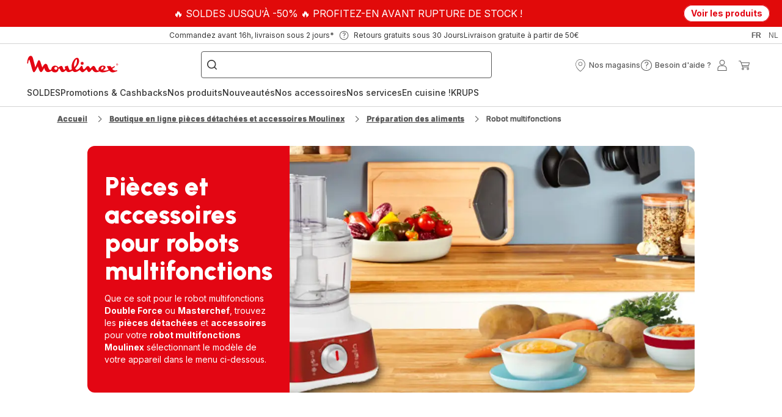

--- FILE ---
content_type: text/html; charset=utf-8
request_url: https://www.moulinex.be/fr/boutique-accessoires/Preparation-des-aliments/Robot-multifonctions/csc/FoodProcessor?page=2
body_size: 89733
content:
<!DOCTYPE html><html lang="fr-be" dir="ltr"><head>
    <meta charset="utf-8">
    <title>Accessoires et pièces détachées pour Robot multifonctions page 2 | Moulinex</title>
    <base href="/">
    <meta name="viewport" content="width=device-width, initial-scale=1">
    
    <link rel="preconnect" href="https://brandsites.api.groupe-seb.com" />
    <link rel="dns-prefetch" href="https://brandsites.api.groupe-seb.com" />
  
    <link rel="preconnect" href="https://twicpics.moulinex.be" />
    <link rel="dns-prefetch" href="https://twicpics.moulinex.be" />
  
    <link rel="alternate" hreflang="fr-FR" href="https://www.moulinex.fr/boutique-accessoires/Robot-multifonctions/csc/FoodProcessor" />
<link rel="alternate" hreflang="fr-BE" href="https://www.moulinex.be/fr/boutique-accessoires/Robot-multifonctions/csc/FoodProcessor" />
<link rel="alternate" hreflang="nl-BE" href="https://www.moulinex.be/nl/accessoireskopen/Foodprocessor/csc/FoodProcessor" />

    
    <script>localStorage.setItem('spartacus⚿⚿language', '"fr_be"')</script>
    <script type="text/javascript">
      const userAgent = navigator.userAgent;
      if (!(/bot|crawl|slurp|spider|mediapartners|Qualys/i.test(userAgent)) && !(userAgent === '' || userAgent === null || userAgent === undefined)) {
        ;window.NREUM||(NREUM={});NREUM.init={distributed_tracing:{enabled:true},privacy:{cookies_enabled:true},ajax:{deny_list:["bam.nr-data.net"]}};
        ;NREUM.loader_config={
          agentID: "1103312215",
          accountID: "1663259",
          trustKey: "1059767",
          xpid: 'VQABUlRWARABVFZSBQcCXl0E',
          licenseKey: "517787514b",
          applicationID: "1103312215"
        };
        ;NREUM.info={
          beacon:"bam.nr-data.net",
          errorBeacon:"bam.nr-data.net",
          licenseKey:"517787514b",
          applicationID:"1103312215",
          sa:1
        };
        ;/*! For license information please see nr-loader-full-1.299.0.min.js.LICENSE.txt */
(()=>{var e,t,r={8122:(e,t,r)=>{"use strict";r.d(t,{a:()=>i});var n=r(944);function i(e,t){try{if(!e||"object"!=typeof e)return(0,n.R)(3);if(!t||"object"!=typeof t)return(0,n.R)(4);const r=Object.create(Object.getPrototypeOf(t),Object.getOwnPropertyDescriptors(t)),o=0===Object.keys(r).length?e:r;for(let a in o)if(void 0!==e[a])try{if(null===e[a]){r[a]=null;continue}Array.isArray(e[a])&&Array.isArray(t[a])?r[a]=Array.from(new Set([...e[a],...t[a]])):"object"==typeof e[a]&&"object"==typeof t[a]?r[a]=i(e[a],t[a]):r[a]=e[a]}catch(e){r[a]||(0,n.R)(1,e)}return r}catch(e){(0,n.R)(2,e)}}},2555:(e,t,r)=>{"use strict";r.d(t,{D:()=>s,f:()=>a});var n=r(384),i=r(8122);const o={beacon:n.NT.beacon,errorBeacon:n.NT.errorBeacon,licenseKey:void 0,applicationID:void 0,sa:void 0,queueTime:void 0,applicationTime:void 0,ttGuid:void 0,user:void 0,account:void 0,product:void 0,extra:void 0,jsAttributes:{},userAttributes:void 0,atts:void 0,transactionName:void 0,tNamePlain:void 0};function a(e){try{return!!e.licenseKey&&!!e.errorBeacon&&!!e.applicationID}catch(e){return!1}}const s=e=>(0,i.a)(e,o)},7699:(e,t,r)=>{"use strict";r.d(t,{It:()=>i,No:()=>n,qh:()=>a,uh:()=>o});const n=16e3,i=1e6,o="NR_CONTAINER_AGENT",a="SESSION_ERROR"},9324:(e,t,r)=>{"use strict";r.d(t,{F3:()=>i,Xs:()=>o,Yq:()=>a,xv:()=>n});const n="1.299.0",i="PROD",o="CDN",a="^2.0.0-alpha.18"},6154:(e,t,r)=>{"use strict";r.d(t,{OF:()=>u,RI:()=>i,WN:()=>f,bv:()=>o,gm:()=>a,lR:()=>l,m:()=>c,mw:()=>s,sb:()=>d});var n=r(1863);const i="undefined"!=typeof window&&!!window.document,o="undefined"!=typeof WorkerGlobalScope&&("undefined"!=typeof self&&self instanceof WorkerGlobalScope&&self.navigator instanceof WorkerNavigator||"undefined"!=typeof globalThis&&globalThis instanceof WorkerGlobalScope&&globalThis.navigator instanceof WorkerNavigator),a=i?window:"undefined"!=typeof WorkerGlobalScope&&("undefined"!=typeof self&&self instanceof WorkerGlobalScope&&self||"undefined"!=typeof globalThis&&globalThis instanceof WorkerGlobalScope&&globalThis),s=Boolean("hidden"===a?.document?.visibilityState),c=""+a?.location,u=/iPad|iPhone|iPod/.test(a.navigator?.userAgent),d=u&&"undefined"==typeof SharedWorker,l=(()=>{const e=a.navigator?.userAgent?.match(/Firefox[/\s](\d+\.\d+)/);return Array.isArray(e)&&e.length>=2?+e[1]:0})(),f=Date.now()-(0,n.t)()},7295:(e,t,r)=>{"use strict";r.d(t,{Xv:()=>a,gX:()=>i,iW:()=>o});var n=[];function i(e){if(!e||o(e))return!1;if(0===n.length)return!0;for(var t=0;t<n.length;t++){var r=n[t];if("*"===r.hostname)return!1;if(s(r.hostname,e.hostname)&&c(r.pathname,e.pathname))return!1}return!0}function o(e){return void 0===e.hostname}function a(e){if(n=[],e&&e.length)for(var t=0;t<e.length;t++){let r=e[t];if(!r)continue;0===r.indexOf("http://")?r=r.substring(7):0===r.indexOf("https://")&&(r=r.substring(8));const i=r.indexOf("/");let o,a;i>0?(o=r.substring(0,i),a=r.substring(i)):(o=r,a="");let[s]=o.split(":");n.push({hostname:s,pathname:a})}}function s(e,t){return!(e.length>t.length)&&t.indexOf(e)===t.length-e.length}function c(e,t){return 0===e.indexOf("/")&&(e=e.substring(1)),0===t.indexOf("/")&&(t=t.substring(1)),""===e||e===t}},3241:(e,t,r)=>{"use strict";r.d(t,{W:()=>o});var n=r(6154);const i="newrelic";function o(e={}){try{n.gm.dispatchEvent(new CustomEvent(i,{detail:e}))}catch(e){}}},1687:(e,t,r)=>{"use strict";r.d(t,{Ak:()=>u,Ze:()=>f,x3:()=>d});var n=r(3241),i=r(7836),o=r(3606),a=r(860),s=r(2646);const c={};function u(e,t){const r={staged:!1,priority:a.P3[t]||0};l(e),c[e].get(t)||c[e].set(t,r)}function d(e,t){e&&c[e]&&(c[e].get(t)&&c[e].delete(t),p(e,t,!1),c[e].size&&h(e))}function l(e){if(!e)throw new Error("agentIdentifier required");c[e]||(c[e]=new Map)}function f(e="",t="feature",r=!1){if(l(e),!e||!c[e].get(t)||r)return p(e,t);c[e].get(t).staged=!0,h(e)}function h(e){const t=Array.from(c[e]);t.every((([e,t])=>t.staged))&&(t.sort(((e,t)=>e[1].priority-t[1].priority)),t.forEach((([t])=>{c[e].delete(t),p(e,t)})))}function p(e,t,r=!0){const a=e?i.ee.get(e):i.ee,c=o.i.handlers;if(!a.aborted&&a.backlog&&c){if((0,n.W)({agentIdentifier:e,type:"lifecycle",name:"drain",feature:t}),r){const e=a.backlog[t],r=c[t];if(r){for(let t=0;e&&t<e.length;++t)g(e[t],r);Object.entries(r).forEach((([e,t])=>{Object.values(t||{}).forEach((t=>{t[0]?.on&&t[0]?.context()instanceof s.y&&t[0].on(e,t[1])}))}))}}a.isolatedBacklog||delete c[t],a.backlog[t]=null,a.emit("drain-"+t,[])}}function g(e,t){var r=e[1];Object.values(t[r]||{}).forEach((t=>{var r=e[0];if(t[0]===r){var n=t[1],i=e[3],o=e[2];n.apply(i,o)}}))}},7836:(e,t,r)=>{"use strict";r.d(t,{P:()=>s,ee:()=>c});var n=r(384),i=r(8990),o=r(2646),a=r(5607);const s="nr@context:".concat(a.W),c=function e(t,r){var n={},a={},d={},l=!1;try{l=16===r.length&&u.initializedAgents?.[r]?.runtime.isolatedBacklog}catch(e){}var f={on:p,addEventListener:p,removeEventListener:function(e,t){var r=n[e];if(!r)return;for(var i=0;i<r.length;i++)r[i]===t&&r.splice(i,1)},emit:function(e,r,n,i,o){!1!==o&&(o=!0);if(c.aborted&&!i)return;t&&o&&t.emit(e,r,n);var s=h(n);g(e).forEach((e=>{e.apply(s,r)}));var u=v()[a[e]];u&&u.push([f,e,r,s]);return s},get:m,listeners:g,context:h,buffer:function(e,t){const r=v();if(t=t||"feature",f.aborted)return;Object.entries(e||{}).forEach((([e,n])=>{a[n]=t,t in r||(r[t]=[])}))},abort:function(){f._aborted=!0,Object.keys(f.backlog).forEach((e=>{delete f.backlog[e]}))},isBuffering:function(e){return!!v()[a[e]]},debugId:r,backlog:l?{}:t&&"object"==typeof t.backlog?t.backlog:{},isolatedBacklog:l};return Object.defineProperty(f,"aborted",{get:()=>{let e=f._aborted||!1;return e||(t&&(e=t.aborted),e)}}),f;function h(e){return e&&e instanceof o.y?e:e?(0,i.I)(e,s,(()=>new o.y(s))):new o.y(s)}function p(e,t){n[e]=g(e).concat(t)}function g(e){return n[e]||[]}function m(t){return d[t]=d[t]||e(f,t)}function v(){return f.backlog}}(void 0,"globalEE"),u=(0,n.Zm)();u.ee||(u.ee=c)},2646:(e,t,r)=>{"use strict";r.d(t,{y:()=>n});class n{constructor(e){this.contextId=e}}},9908:(e,t,r)=>{"use strict";r.d(t,{d:()=>n,p:()=>i});var n=r(7836).ee.get("handle");function i(e,t,r,i,o){o?(o.buffer([e],i),o.emit(e,t,r)):(n.buffer([e],i),n.emit(e,t,r))}},3606:(e,t,r)=>{"use strict";r.d(t,{i:()=>o});var n=r(9908);o.on=a;var i=o.handlers={};function o(e,t,r,o){a(o||n.d,i,e,t,r)}function a(e,t,r,i,o){o||(o="feature"),e||(e=n.d);var a=t[o]=t[o]||{};(a[r]=a[r]||[]).push([e,i])}},3878:(e,t,r)=>{"use strict";function n(e,t){return{capture:e,passive:!1,signal:t}}function i(e,t,r=!1,i){window.addEventListener(e,t,n(r,i))}function o(e,t,r=!1,i){document.addEventListener(e,t,n(r,i))}r.d(t,{DD:()=>o,jT:()=>n,sp:()=>i})},5607:(e,t,r)=>{"use strict";r.d(t,{W:()=>n});const n=(0,r(9566).bz)()},9566:(e,t,r)=>{"use strict";r.d(t,{LA:()=>s,ZF:()=>c,bz:()=>a,el:()=>u});var n=r(6154);const i="xxxxxxxx-xxxx-4xxx-yxxx-xxxxxxxxxxxx";function o(e,t){return e?15&e[t]:16*Math.random()|0}function a(){const e=n.gm?.crypto||n.gm?.msCrypto;let t,r=0;return e&&e.getRandomValues&&(t=e.getRandomValues(new Uint8Array(30))),i.split("").map((e=>"x"===e?o(t,r++).toString(16):"y"===e?(3&o()|8).toString(16):e)).join("")}function s(e){const t=n.gm?.crypto||n.gm?.msCrypto;let r,i=0;t&&t.getRandomValues&&(r=t.getRandomValues(new Uint8Array(e)));const a=[];for(var s=0;s<e;s++)a.push(o(r,i++).toString(16));return a.join("")}function c(){return s(16)}function u(){return s(32)}},2614:(e,t,r)=>{"use strict";r.d(t,{BB:()=>a,H3:()=>n,g:()=>u,iL:()=>c,tS:()=>s,uh:()=>i,wk:()=>o});const n="NRBA",i="SESSION",o=144e5,a=18e5,s={STARTED:"session-started",PAUSE:"session-pause",RESET:"session-reset",RESUME:"session-resume",UPDATE:"session-update"},c={SAME_TAB:"same-tab",CROSS_TAB:"cross-tab"},u={OFF:0,FULL:1,ERROR:2}},1863:(e,t,r)=>{"use strict";function n(){return Math.floor(performance.now())}r.d(t,{t:()=>n})},7485:(e,t,r)=>{"use strict";r.d(t,{D:()=>i});var n=r(6154);function i(e){if(0===(e||"").indexOf("data:"))return{protocol:"data"};try{const t=new URL(e,location.href),r={port:t.port,hostname:t.hostname,pathname:t.pathname,search:t.search,protocol:t.protocol.slice(0,t.protocol.indexOf(":")),sameOrigin:t.protocol===n.gm?.location?.protocol&&t.host===n.gm?.location?.host};return r.port&&""!==r.port||("http:"===t.protocol&&(r.port="80"),"https:"===t.protocol&&(r.port="443")),r.pathname&&""!==r.pathname?r.pathname.startsWith("/")||(r.pathname="/".concat(r.pathname)):r.pathname="/",r}catch(e){return{}}}},944:(e,t,r)=>{"use strict";r.d(t,{R:()=>i});var n=r(3241);function i(e,t){"function"==typeof console.debug&&(console.debug("New Relic Warning: https://github.com/newrelic/newrelic-browser-agent/blob/main/docs/warning-codes.md#".concat(e),t),(0,n.W)({agentIdentifier:null,drained:null,type:"data",name:"warn",feature:"warn",data:{code:e,secondary:t}}))}},5701:(e,t,r)=>{"use strict";r.d(t,{B:()=>o,t:()=>a});var n=r(3241);const i=new Set,o={};function a(e,t){const r=t.agentIdentifier;o[r]??={},e&&"object"==typeof e&&(i.has(r)||(t.ee.emit("rumresp",[e]),o[r]=e,i.add(r),(0,n.W)({agentIdentifier:r,loaded:!0,drained:!0,type:"lifecycle",name:"load",feature:void 0,data:e})))}},8990:(e,t,r)=>{"use strict";r.d(t,{I:()=>i});var n=Object.prototype.hasOwnProperty;function i(e,t,r){if(n.call(e,t))return e[t];var i=r();if(Object.defineProperty&&Object.keys)try{return Object.defineProperty(e,t,{value:i,writable:!0,enumerable:!1}),i}catch(e){}return e[t]=i,i}},6389:(e,t,r)=>{"use strict";function n(e,t=500,r={}){const n=r?.leading||!1;let i;return(...r)=>{n&&void 0===i&&(e.apply(this,r),i=setTimeout((()=>{i=clearTimeout(i)}),t)),n||(clearTimeout(i),i=setTimeout((()=>{e.apply(this,r)}),t))}}function i(e){let t=!1;return(...r)=>{t||(t=!0,e.apply(this,r))}}r.d(t,{J:()=>i,s:()=>n})},1910:(e,t,r)=>{"use strict";r.d(t,{i:()=>o});var n=r(944);const i=new Map;function o(...e){return e.every((e=>{if(i.has(e))return i.get(e);const t="function"==typeof e&&e.toString().includes("[native code]");return t||(0,n.R)(64,e?.name||e?.toString()),i.set(e,t),t}))}},3304:(e,t,r)=>{"use strict";r.d(t,{A:()=>o});var n=r(7836);const i=()=>{const e=new WeakSet;return(t,r)=>{if("object"==typeof r&&null!==r){if(e.has(r))return;e.add(r)}return r}};function o(e){try{return JSON.stringify(e,i())??""}catch(e){try{n.ee.emit("internal-error",[e])}catch(e){}return""}}},3496:(e,t,r)=>{"use strict";function n(e){return!e||!(!e.licenseKey||!e.applicationID)}function i(e,t){return!e||e.licenseKey===t.info.licenseKey&&e.applicationID===t.info.applicationID}r.d(t,{A:()=>i,I:()=>n})},5289:(e,t,r)=>{"use strict";r.d(t,{GG:()=>o,Qr:()=>s,sB:()=>a});var n=r(3878);function i(){return"undefined"==typeof document||"complete"===document.readyState}function o(e,t){if(i())return e();(0,n.sp)("load",e,t)}function a(e){if(i())return e();(0,n.DD)("DOMContentLoaded",e)}function s(e){if(i())return e();(0,n.sp)("popstate",e)}},384:(e,t,r)=>{"use strict";r.d(t,{NT:()=>a,US:()=>d,Zm:()=>s,bQ:()=>u,dV:()=>c,pV:()=>l});var n=r(6154),i=r(1863),o=r(1910);const a={beacon:"bam.nr-data.net",errorBeacon:"bam.nr-data.net"};function s(){return n.gm.NREUM||(n.gm.NREUM={}),void 0===n.gm.newrelic&&(n.gm.newrelic=n.gm.NREUM),n.gm.NREUM}function c(){let e=s();return e.o||(e.o={ST:n.gm.setTimeout,SI:n.gm.setImmediate||n.gm.setInterval,CT:n.gm.clearTimeout,XHR:n.gm.XMLHttpRequest,REQ:n.gm.Request,EV:n.gm.Event,PR:n.gm.Promise,MO:n.gm.MutationObserver,FETCH:n.gm.fetch,WS:n.gm.WebSocket},(0,o.i)(...Object.values(e.o))),e}function u(e,t){let r=s();r.initializedAgents??={},t.initializedAt={ms:(0,i.t)(),date:new Date},r.initializedAgents[e]=t}function d(e,t){s()[e]=t}function l(){return function(){let e=s();const t=e.info||{};e.info={beacon:a.beacon,errorBeacon:a.errorBeacon,...t}}(),function(){let e=s();const t=e.init||{};e.init={...t}}(),c(),function(){let e=s();const t=e.loader_config||{};e.loader_config={...t}}(),s()}},2843:(e,t,r)=>{"use strict";r.d(t,{u:()=>i});var n=r(3878);function i(e,t=!1,r,i){(0,n.DD)("visibilitychange",(function(){if(t)return void("hidden"===document.visibilityState&&e());e(document.visibilityState)}),r,i)}},8139:(e,t,r)=>{"use strict";r.d(t,{u:()=>f});var n=r(7836),i=r(3434),o=r(8990),a=r(6154);const s={},c=a.gm.XMLHttpRequest,u="addEventListener",d="removeEventListener",l="nr@wrapped:".concat(n.P);function f(e){var t=function(e){return(e||n.ee).get("events")}(e);if(s[t.debugId]++)return t;s[t.debugId]=1;var r=(0,i.YM)(t,!0);function f(e){r.inPlace(e,[u,d],"-",p)}function p(e,t){return e[1]}return"getPrototypeOf"in Object&&(a.RI&&h(document,f),c&&h(c.prototype,f),h(a.gm,f)),t.on(u+"-start",(function(e,t){var n=e[1];if(null!==n&&("function"==typeof n||"object"==typeof n)&&"newrelic"!==e[0]){var i=(0,o.I)(n,l,(function(){var e={object:function(){if("function"!=typeof n.handleEvent)return;return n.handleEvent.apply(n,arguments)},function:n}[typeof n];return e?r(e,"fn-",null,e.name||"anonymous"):n}));this.wrapped=e[1]=i}})),t.on(d+"-start",(function(e){e[1]=this.wrapped||e[1]})),t}function h(e,t,...r){let n=e;for(;"object"==typeof n&&!Object.prototype.hasOwnProperty.call(n,u);)n=Object.getPrototypeOf(n);n&&t(n,...r)}},3434:(e,t,r)=>{"use strict";r.d(t,{Jt:()=>o,YM:()=>u});var n=r(7836),i=r(5607);const o="nr@original:".concat(i.W),a=50;var s=Object.prototype.hasOwnProperty,c=!1;function u(e,t){return e||(e=n.ee),r.inPlace=function(e,t,n,i,o){n||(n="");const a="-"===n.charAt(0);for(let s=0;s<t.length;s++){const c=t[s],u=e[c];l(u)||(e[c]=r(u,a?c+n:n,i,c,o))}},r.flag=o,r;function r(t,r,n,c,u){return l(t)?t:(r||(r=""),nrWrapper[o]=t,function(e,t,r){if(Object.defineProperty&&Object.keys)try{return Object.keys(e).forEach((function(r){Object.defineProperty(t,r,{get:function(){return e[r]},set:function(t){return e[r]=t,t}})})),t}catch(e){d([e],r)}for(var n in e)s.call(e,n)&&(t[n]=e[n])}(t,nrWrapper,e),nrWrapper);function nrWrapper(){var o,s,l,f;let h;try{s=this,o=[...arguments],l="function"==typeof n?n(o,s):n||{}}catch(t){d([t,"",[o,s,c],l],e)}i(r+"start",[o,s,c],l,u);const p=performance.now();let g;try{return f=t.apply(s,o),g=performance.now(),f}catch(e){throw g=performance.now(),i(r+"err",[o,s,e],l,u),h=e,h}finally{const e=g-p,t={start:p,end:g,duration:e,isLongTask:e>=a,methodName:c,thrownError:h};t.isLongTask&&i("long-task",[t,s],l,u),i(r+"end",[o,s,f],l,u)}}}function i(r,n,i,o){if(!c||t){var a=c;c=!0;try{e.emit(r,n,i,t,o)}catch(t){d([t,r,n,i],e)}c=a}}}function d(e,t){t||(t=n.ee);try{t.emit("internal-error",e)}catch(e){}}function l(e){return!(e&&"function"==typeof e&&e.apply&&!e[o])}},9300:(e,t,r)=>{"use strict";r.d(t,{T:()=>n});const n=r(860).K7.ajax},3333:(e,t,r)=>{"use strict";r.d(t,{$v:()=>d,TZ:()=>n,Xh:()=>c,Zp:()=>i,kd:()=>u,mq:()=>s,nf:()=>a,qN:()=>o});const n=r(860).K7.genericEvents,i=["auxclick","click","copy","keydown","paste","scrollend"],o=["focus","blur"],a=4,s=1e3,c=2e3,u=["PageAction","UserAction","BrowserPerformance"],d={MARKS:"experimental.marks",MEASURES:"experimental.measures",RESOURCES:"experimental.resources"}},6774:(e,t,r)=>{"use strict";r.d(t,{T:()=>n});const n=r(860).K7.jserrors},993:(e,t,r)=>{"use strict";r.d(t,{A$:()=>o,ET:()=>a,TZ:()=>s,p_:()=>i});var n=r(860);const i={ERROR:"ERROR",WARN:"WARN",INFO:"INFO",DEBUG:"DEBUG",TRACE:"TRACE"},o={OFF:0,ERROR:1,WARN:2,INFO:3,DEBUG:4,TRACE:5},a="log",s=n.K7.logging},3785:(e,t,r)=>{"use strict";r.d(t,{R:()=>c,b:()=>u});var n=r(9908),i=r(1863),o=r(860),a=r(8154),s=r(993);function c(e,t,r={},c=s.p_.INFO,u,d=(0,i.t)()){(0,n.p)(a.xV,["API/logging/".concat(c.toLowerCase(),"/called")],void 0,o.K7.metrics,e),(0,n.p)(s.ET,[d,t,r,c,u],void 0,o.K7.logging,e)}function u(e){return"string"==typeof e&&Object.values(s.p_).some((t=>t===e.toUpperCase().trim()))}},8154:(e,t,r)=>{"use strict";r.d(t,{z_:()=>o,XG:()=>s,TZ:()=>n,rs:()=>i,xV:()=>a});r(6154),r(9566),r(384);const n=r(860).K7.metrics,i="sm",o="cm",a="storeSupportabilityMetrics",s="storeEventMetrics"},6630:(e,t,r)=>{"use strict";r.d(t,{T:()=>n});const n=r(860).K7.pageViewEvent},782:(e,t,r)=>{"use strict";r.d(t,{T:()=>n});const n=r(860).K7.pageViewTiming},6344:(e,t,r)=>{"use strict";r.d(t,{BB:()=>d,G4:()=>o,Qb:()=>l,TZ:()=>i,Ug:()=>a,_s:()=>s,bc:()=>u,yP:()=>c});var n=r(2614);const i=r(860).K7.sessionReplay,o={RECORD:"recordReplay",PAUSE:"pauseReplay",ERROR_DURING_REPLAY:"errorDuringReplay"},a=.12,s={DomContentLoaded:0,Load:1,FullSnapshot:2,IncrementalSnapshot:3,Meta:4,Custom:5},c={[n.g.ERROR]:15e3,[n.g.FULL]:3e5,[n.g.OFF]:0},u={RESET:{message:"Session was reset",sm:"Reset"},IMPORT:{message:"Recorder failed to import",sm:"Import"},TOO_MANY:{message:"429: Too Many Requests",sm:"Too-Many"},TOO_BIG:{message:"Payload was too large",sm:"Too-Big"},CROSS_TAB:{message:"Session Entity was set to OFF on another tab",sm:"Cross-Tab"},ENTITLEMENTS:{message:"Session Replay is not allowed and will not be started",sm:"Entitlement"}},d=5e3,l={API:"api",RESUME:"resume",SWITCH_TO_FULL:"switchToFull",INITIALIZE:"initialize",PRELOAD:"preload"}},5270:(e,t,r)=>{"use strict";r.d(t,{Aw:()=>a,SR:()=>o,rF:()=>s});var n=r(384),i=r(7767);function o(e){return!!(0,n.dV)().o.MO&&(0,i.V)(e)&&!0===e?.session_trace.enabled}function a(e){return!0===e?.session_replay.preload&&o(e)}function s(e,t){try{if("string"==typeof t?.type){if("password"===t.type.toLowerCase())return"*".repeat(e?.length||0);if(void 0!==t?.dataset?.nrUnmask||t?.classList?.contains("nr-unmask"))return e}}catch(e){}return"string"==typeof e?e.replace(/[\S]/g,"*"):"*".repeat(e?.length||0)}},3738:(e,t,r)=>{"use strict";r.d(t,{He:()=>i,Kp:()=>s,Lc:()=>u,Rz:()=>d,TZ:()=>n,bD:()=>o,d3:()=>a,jx:()=>l,sl:()=>f,uP:()=>c});const n=r(860).K7.sessionTrace,i="bstResource",o="resource",a="-start",s="-end",c="fn"+a,u="fn"+s,d="pushState",l=1e3,f=3e4},4234:(e,t,r)=>{"use strict";r.d(t,{W:()=>o});var n=r(7836),i=r(1687);class o{constructor(e,t){this.agentIdentifier=e,this.ee=n.ee.get(e),this.featureName=t,this.blocked=!1}deregisterDrain(){(0,i.x3)(this.agentIdentifier,this.featureName)}}},7767:(e,t,r)=>{"use strict";r.d(t,{V:()=>i});var n=r(6154);const i=e=>n.RI&&!0===e?.privacy.cookies_enabled},1741:(e,t,r)=>{"use strict";r.d(t,{W:()=>o});var n=r(944),i=r(4261);class o{#e(e,...t){if(this[e]!==o.prototype[e])return this[e](...t);(0,n.R)(35,e)}addPageAction(e,t){return this.#e(i.hG,e,t)}register(e){return this.#e(i.eY,e)}recordCustomEvent(e,t){return this.#e(i.fF,e,t)}setPageViewName(e,t){return this.#e(i.Fw,e,t)}setCustomAttribute(e,t,r){return this.#e(i.cD,e,t,r)}noticeError(e,t){return this.#e(i.o5,e,t)}setUserId(e){return this.#e(i.Dl,e)}setApplicationVersion(e){return this.#e(i.nb,e)}setErrorHandler(e){return this.#e(i.bt,e)}addRelease(e,t){return this.#e(i.k6,e,t)}log(e,t){return this.#e(i.$9,e,t)}start(){return this.#e(i.d3)}finished(e){return this.#e(i.BL,e)}recordReplay(){return this.#e(i.CH)}pauseReplay(){return this.#e(i.Tb)}addToTrace(e){return this.#e(i.U2,e)}setCurrentRouteName(e){return this.#e(i.PA,e)}interaction(){return this.#e(i.dT)}wrapLogger(e,t,r){return this.#e(i.Wb,e,t,r)}measure(e,t){return this.#e(i.V1,e,t)}}},4261:(e,t,r)=>{"use strict";r.d(t,{$9:()=>u,BL:()=>s,CH:()=>h,Dl:()=>R,Fw:()=>y,PA:()=>m,Pl:()=>n,Tb:()=>l,U2:()=>o,V1:()=>T,Wb:()=>w,bt:()=>b,cD:()=>v,d3:()=>x,dT:()=>c,eY:()=>p,fF:()=>f,hG:()=>i,k6:()=>a,nb:()=>g,o5:()=>d});const n="api-",i="addPageAction",o="addToTrace",a="addRelease",s="finished",c="interaction",u="log",d="noticeError",l="pauseReplay",f="recordCustomEvent",h="recordReplay",p="register",g="setApplicationVersion",m="setCurrentRouteName",v="setCustomAttribute",b="setErrorHandler",y="setPageViewName",R="setUserId",x="start",w="wrapLogger",T="measure"},5205:(e,t,r)=>{"use strict";r.d(t,{j:()=>A});var n=r(384),i=r(1741);var o=r(2555),a=r(3333);const s=e=>{if(!e||"string"!=typeof e)return!1;try{document.createDocumentFragment().querySelector(e)}catch{return!1}return!0};var c=r(2614),u=r(944),d=r(8122);const l="[data-nr-mask]",f=e=>(0,d.a)(e,(()=>{const e={feature_flags:[],experimental:{marks:!1,measures:!1,resources:!1},mask_selector:"*",block_selector:"[data-nr-block]",mask_input_options:{color:!1,date:!1,"datetime-local":!1,email:!1,month:!1,number:!1,range:!1,search:!1,tel:!1,text:!1,time:!1,url:!1,week:!1,textarea:!1,select:!1,password:!0}};return{ajax:{deny_list:void 0,block_internal:!0,enabled:!0,autoStart:!0},api:{allow_registered_children:!0,duplicate_registered_data:!1},distributed_tracing:{enabled:void 0,exclude_newrelic_header:void 0,cors_use_newrelic_header:void 0,cors_use_tracecontext_headers:void 0,allowed_origins:void 0},get feature_flags(){return e.feature_flags},set feature_flags(t){e.feature_flags=t},generic_events:{enabled:!0,autoStart:!0},harvest:{interval:30},jserrors:{enabled:!0,autoStart:!0},logging:{enabled:!0,autoStart:!0},metrics:{enabled:!0,autoStart:!0},obfuscate:void 0,page_action:{enabled:!0},page_view_event:{enabled:!0,autoStart:!0},page_view_timing:{enabled:!0,autoStart:!0},performance:{get capture_marks(){return e.feature_flags.includes(a.$v.MARKS)||e.experimental.marks},set capture_marks(t){e.experimental.marks=t},get capture_measures(){return e.feature_flags.includes(a.$v.MEASURES)||e.experimental.measures},set capture_measures(t){e.experimental.measures=t},capture_detail:!0,resources:{get enabled(){return e.feature_flags.includes(a.$v.RESOURCES)||e.experimental.resources},set enabled(t){e.experimental.resources=t},asset_types:[],first_party_domains:[],ignore_newrelic:!0}},privacy:{cookies_enabled:!0},proxy:{assets:void 0,beacon:void 0},session:{expiresMs:c.wk,inactiveMs:c.BB},session_replay:{autoStart:!0,enabled:!1,preload:!1,sampling_rate:10,error_sampling_rate:100,collect_fonts:!1,inline_images:!1,fix_stylesheets:!0,mask_all_inputs:!0,get mask_text_selector(){return e.mask_selector},set mask_text_selector(t){s(t)?e.mask_selector="".concat(t,",").concat(l):""===t||null===t?e.mask_selector=l:(0,u.R)(5,t)},get block_class(){return"nr-block"},get ignore_class(){return"nr-ignore"},get mask_text_class(){return"nr-mask"},get block_selector(){return e.block_selector},set block_selector(t){s(t)?e.block_selector+=",".concat(t):""!==t&&(0,u.R)(6,t)},get mask_input_options(){return e.mask_input_options},set mask_input_options(t){t&&"object"==typeof t?e.mask_input_options={...t,password:!0}:(0,u.R)(7,t)}},session_trace:{enabled:!0,autoStart:!0},soft_navigations:{enabled:!0,autoStart:!0},spa:{enabled:!0,autoStart:!0},ssl:void 0,user_actions:{enabled:!0,elementAttributes:["id","className","tagName","type"]}}})());var h=r(6154),p=r(9324);let g=0;const m={buildEnv:p.F3,distMethod:p.Xs,version:p.xv,originTime:h.WN},v={appMetadata:{},customTransaction:void 0,denyList:void 0,disabled:!1,entityManager:void 0,harvester:void 0,isolatedBacklog:!1,isRecording:!1,loaderType:void 0,maxBytes:3e4,obfuscator:void 0,onerror:void 0,ptid:void 0,releaseIds:{},session:void 0,timeKeeper:void 0,jsAttributesMetadata:{bytes:0},get harvestCount(){return++g}},b=e=>{const t=(0,d.a)(e,v),r=Object.keys(m).reduce(((e,t)=>(e[t]={value:m[t],writable:!1,configurable:!0,enumerable:!0},e)),{});return Object.defineProperties(t,r)};var y=r(5701);const R=e=>{const t=e.startsWith("http");e+="/",r.p=t?e:"https://"+e};var x=r(7836),w=r(3241);const T={accountID:void 0,trustKey:void 0,agentID:void 0,licenseKey:void 0,applicationID:void 0,xpid:void 0},E=e=>(0,d.a)(e,T),_=new Set;function A(e,t={},r,a){let{init:s,info:c,loader_config:u,runtime:d={},exposed:l=!0}=t;if(!c){const e=(0,n.pV)();s=e.init,c=e.info,u=e.loader_config}e.init=f(s||{}),e.loader_config=E(u||{}),c.jsAttributes??={},h.bv&&(c.jsAttributes.isWorker=!0),e.info=(0,o.D)(c);const p=e.init,g=[c.beacon,c.errorBeacon];_.has(e.agentIdentifier)||(p.proxy.assets&&(R(p.proxy.assets),g.push(p.proxy.assets)),p.proxy.beacon&&g.push(p.proxy.beacon),e.beacons=[...g],function(e){const t=(0,n.pV)();Object.getOwnPropertyNames(i.W.prototype).forEach((r=>{const n=i.W.prototype[r];if("function"!=typeof n||"constructor"===n)return;let o=t[r];e[r]&&!1!==e.exposed&&"micro-agent"!==e.runtime?.loaderType&&(t[r]=(...t)=>{const n=e[r](...t);return o?o(...t):n})}))}(e),(0,n.US)("activatedFeatures",y.B),e.runSoftNavOverSpa&&=!0===p.soft_navigations.enabled&&p.feature_flags.includes("soft_nav")),d.denyList=[...p.ajax.deny_list||[],...p.ajax.block_internal?g:[]],d.ptid=e.agentIdentifier,d.loaderType=r,e.runtime=b(d),_.has(e.agentIdentifier)||(e.ee=x.ee.get(e.agentIdentifier),e.exposed=l,(0,w.W)({agentIdentifier:e.agentIdentifier,drained:!!y.B?.[e.agentIdentifier],type:"lifecycle",name:"initialize",feature:void 0,data:e.config})),_.add(e.agentIdentifier)}},8374:(e,t,r)=>{r.nc=(()=>{try{return document?.currentScript?.nonce}catch(e){}return""})()},860:(e,t,r)=>{"use strict";r.d(t,{$J:()=>d,K7:()=>c,P3:()=>u,XX:()=>i,Yy:()=>s,df:()=>o,qY:()=>n,v4:()=>a});const n="events",i="jserrors",o="browser/blobs",a="rum",s="browser/logs",c={ajax:"ajax",genericEvents:"generic_events",jserrors:i,logging:"logging",metrics:"metrics",pageAction:"page_action",pageViewEvent:"page_view_event",pageViewTiming:"page_view_timing",sessionReplay:"session_replay",sessionTrace:"session_trace",softNav:"soft_navigations",spa:"spa"},u={[c.pageViewEvent]:1,[c.pageViewTiming]:2,[c.metrics]:3,[c.jserrors]:4,[c.spa]:5,[c.ajax]:6,[c.sessionTrace]:7,[c.softNav]:8,[c.sessionReplay]:9,[c.logging]:10,[c.genericEvents]:11},d={[c.pageViewEvent]:a,[c.pageViewTiming]:n,[c.ajax]:n,[c.spa]:n,[c.softNav]:n,[c.metrics]:i,[c.jserrors]:i,[c.sessionTrace]:o,[c.sessionReplay]:o,[c.logging]:s,[c.genericEvents]:"ins"}}},n={};function i(e){var t=n[e];if(void 0!==t)return t.exports;var o=n[e]={exports:{}};return r[e](o,o.exports,i),o.exports}i.m=r,i.d=(e,t)=>{for(var r in t)i.o(t,r)&&!i.o(e,r)&&Object.defineProperty(e,r,{enumerable:!0,get:t[r]})},i.f={},i.e=e=>Promise.all(Object.keys(i.f).reduce(((t,r)=>(i.f[r](e,t),t)),[])),i.u=e=>({95:"nr-full-compressor",222:"nr-full-recorder",891:"nr-full"}[e]+"-1.299.0.min.js"),i.o=(e,t)=>Object.prototype.hasOwnProperty.call(e,t),e={},t="NRBA-1.299.0.PROD:",i.l=(r,n,o,a)=>{if(e[r])e[r].push(n);else{var s,c;if(void 0!==o)for(var u=document.getElementsByTagName("script"),d=0;d<u.length;d++){var l=u[d];if(l.getAttribute("src")==r||l.getAttribute("data-webpack")==t+o){s=l;break}}if(!s){c=!0;var f={891:"sha512-mDMx3jS+hIoGS7tBseu+k2zPqU6n6pTJOQvDTXT2ppatJ1HNnA/VkWCHmab8Rhd+19YfmlUmCEUc1xlWzCmcCw==",222:"sha512-haqQ9y3REbdlfINdzlM/4nAg4OdftO7z40XdwKda202eUWojGcyKOpa60y4hJokwI6oZc/+jiDFE2GhDFIVWww==",95:"sha512-nLMcl84yLIeO2Nd/BH+0MvCtfl8PEYVG29NrIaF7drt9ereKcCGbmR1CK9c/ey9k4Y3eBm8LukySzppjj5Ll2g=="};(s=document.createElement("script")).charset="utf-8",s.timeout=120,i.nc&&s.setAttribute("nonce",i.nc),s.setAttribute("data-webpack",t+o),s.src=r,0!==s.src.indexOf(window.location.origin+"/")&&(s.crossOrigin="anonymous"),f[a]&&(s.integrity=f[a])}e[r]=[n];var h=(t,n)=>{s.onerror=s.onload=null,clearTimeout(p);var i=e[r];if(delete e[r],s.parentNode&&s.parentNode.removeChild(s),i&&i.forEach((e=>e(n))),t)return t(n)},p=setTimeout(h.bind(null,void 0,{type:"timeout",target:s}),12e4);s.onerror=h.bind(null,s.onerror),s.onload=h.bind(null,s.onload),c&&document.head.appendChild(s)}},i.r=e=>{"undefined"!=typeof Symbol&&Symbol.toStringTag&&Object.defineProperty(e,Symbol.toStringTag,{value:"Module"}),Object.defineProperty(e,"__esModule",{value:!0})},i.p="https://js-agent.newrelic.com/",(()=>{var e={85:0,959:0};i.f.j=(t,r)=>{var n=i.o(e,t)?e[t]:void 0;if(0!==n)if(n)r.push(n[2]);else{var o=new Promise(((r,i)=>n=e[t]=[r,i]));r.push(n[2]=o);var a=i.p+i.u(t),s=new Error;i.l(a,(r=>{if(i.o(e,t)&&(0!==(n=e[t])&&(e[t]=void 0),n)){var o=r&&("load"===r.type?"missing":r.type),a=r&&r.target&&r.target.src;s.message="Loading chunk "+t+" failed.\n("+o+": "+a+")",s.name="ChunkLoadError",s.type=o,s.request=a,n[1](s)}}),"chunk-"+t,t)}};var t=(t,r)=>{var n,o,[a,s,c]=r,u=0;if(a.some((t=>0!==e[t]))){for(n in s)i.o(s,n)&&(i.m[n]=s[n]);if(c)c(i)}for(t&&t(r);u<a.length;u++)o=a[u],i.o(e,o)&&e[o]&&e[o][0](),e[o]=0},r=self["webpackChunk:NRBA-1.299.0.PROD"]=self["webpackChunk:NRBA-1.299.0.PROD"]||[];r.forEach(t.bind(null,0)),r.push=t.bind(null,r.push.bind(r))})(),(()=>{"use strict";i(8374);var e=i(9566),t=i(1741);class r extends t.W{agentIdentifier=(0,e.LA)(16)}var n=i(860);const o=Object.values(n.K7);var a=i(5205);var s=i(9908),c=i(1863),u=i(4261),d=i(3241),l=i(944),f=i(5701),h=i(8154);function p(e,t,i,o){const a=o||i;!a||a[e]&&a[e]!==r.prototype[e]||(a[e]=function(){(0,s.p)(h.xV,["API/"+e+"/called"],void 0,n.K7.metrics,i.ee),(0,d.W)({agentIdentifier:i.agentIdentifier,drained:!!f.B?.[i.agentIdentifier],type:"data",name:"api",feature:u.Pl+e,data:{}});try{return t.apply(this,arguments)}catch(e){(0,l.R)(23,e)}})}function g(e,t,r,n,i){const o=e.info;null===r?delete o.jsAttributes[t]:o.jsAttributes[t]=r,(i||null===r)&&(0,s.p)(u.Pl+n,[(0,c.t)(),t,r],void 0,"session",e.ee)}var m=i(1687),v=i(4234),b=i(5289),y=i(6154),R=i(5270),x=i(7767),w=i(6389),T=i(7699);class E extends v.W{constructor(e,t){super(e.agentIdentifier,t),this.agentRef=e,this.abortHandler=void 0,this.featAggregate=void 0,this.onAggregateImported=void 0,this.deferred=Promise.resolve(),!1===e.init[this.featureName].autoStart?this.deferred=new Promise(((t,r)=>{this.ee.on("manual-start-all",(0,w.J)((()=>{(0,m.Ak)(e.agentIdentifier,this.featureName),t()})))})):(0,m.Ak)(e.agentIdentifier,t)}importAggregator(e,t,r={}){if(this.featAggregate)return;let n;this.onAggregateImported=new Promise((e=>{n=e}));const o=async()=>{let o;await this.deferred;try{if((0,x.V)(e.init)){const{setupAgentSession:t}=await i.e(891).then(i.bind(i,8766));o=t(e)}}catch(e){(0,l.R)(20,e),this.ee.emit("internal-error",[e]),(0,s.p)(T.qh,[e],void 0,this.featureName,this.ee)}try{if(!this.#t(this.featureName,o,e.init))return(0,m.Ze)(this.agentIdentifier,this.featureName),void n(!1);const{Aggregate:i}=await t();this.featAggregate=new i(e,r),e.runtime.harvester.initializedAggregates.push(this.featAggregate),n(!0)}catch(e){(0,l.R)(34,e),this.abortHandler?.(),(0,m.Ze)(this.agentIdentifier,this.featureName,!0),n(!1),this.ee&&this.ee.abort()}};y.RI?(0,b.GG)((()=>o()),!0):o()}#t(e,t,r){if(this.blocked)return!1;switch(e){case n.K7.sessionReplay:return(0,R.SR)(r)&&!!t;case n.K7.sessionTrace:return!!t;default:return!0}}}var _=i(6630),A=i(2614);class S extends E{static featureName=_.T;constructor(e){var t;super(e,_.T),this.setupInspectionEvents(e.agentIdentifier),t=e,p(u.Fw,(function(e,r){"string"==typeof e&&("/"!==e.charAt(0)&&(e="/"+e),t.runtime.customTransaction=(r||"http://custom.transaction")+e,(0,s.p)(u.Pl+u.Fw,[(0,c.t)()],void 0,void 0,t.ee))}),t),this.ee.on("api-send-rum",((e,t)=>(0,s.p)("send-rum",[e,t],void 0,this.featureName,this.ee))),this.importAggregator(e,(()=>i.e(891).then(i.bind(i,7550))))}setupInspectionEvents(e){const t=(t,r)=>{t&&(0,d.W)({agentIdentifier:e,timeStamp:t.timeStamp,loaded:"complete"===t.target.readyState,type:"window",name:r,data:t.target.location+""})};(0,b.sB)((e=>{t(e,"DOMContentLoaded")})),(0,b.GG)((e=>{t(e,"load")})),(0,b.Qr)((e=>{t(e,"navigate")})),this.ee.on(A.tS.UPDATE,((t,r)=>{(0,d.W)({agentIdentifier:e,type:"lifecycle",name:"session",data:r})}))}}var O=i(384);var N=i(2843),I=i(3878),P=i(782);class k extends E{static featureName=P.T;constructor(e){super(e,P.T),y.RI&&((0,N.u)((()=>(0,s.p)("docHidden",[(0,c.t)()],void 0,P.T,this.ee)),!0),(0,I.sp)("pagehide",(()=>(0,s.p)("winPagehide",[(0,c.t)()],void 0,P.T,this.ee))),this.importAggregator(e,(()=>i.e(891).then(i.bind(i,9917)))))}}class j extends E{static featureName=h.TZ;constructor(e){super(e,h.TZ),y.RI&&document.addEventListener("securitypolicyviolation",(e=>{(0,s.p)(h.xV,["Generic/CSPViolation/Detected"],void 0,this.featureName,this.ee)})),this.importAggregator(e,(()=>i.e(891).then(i.bind(i,6555))))}}var C=i(6774),L=i(3304);class H{constructor(e,t,r,n,i){this.name="UncaughtError",this.message="string"==typeof e?e:(0,L.A)(e),this.sourceURL=t,this.line=r,this.column=n,this.__newrelic=i}}function M(e){return F(e)?e:new H(void 0!==e?.message?e.message:e,e?.filename||e?.sourceURL,e?.lineno||e?.line,e?.colno||e?.col,e?.__newrelic,e?.cause)}function D(e){const t="Unhandled Promise Rejection: ";if(!e?.reason)return;if(F(e.reason)){try{e.reason.message.startsWith(t)||(e.reason.message=t+e.reason.message)}catch(e){}return M(e.reason)}const r=M(e.reason);return(r.message||"").startsWith(t)||(r.message=t+r.message),r}function K(e){if(e.error instanceof SyntaxError&&!/:\d+$/.test(e.error.stack?.trim())){const t=new H(e.message,e.filename,e.lineno,e.colno,e.error.__newrelic,e.cause);return t.name=SyntaxError.name,t}return F(e.error)?e.error:M(e)}function F(e){return e instanceof Error&&!!e.stack}function W(e,t,r,i,o=(0,c.t)()){"string"==typeof e&&(e=new Error(e)),(0,s.p)("err",[e,o,!1,t,r.runtime.isRecording,void 0,i],void 0,n.K7.jserrors,r.ee),(0,s.p)("uaErr",[],void 0,n.K7.genericEvents,r.ee)}var B=i(3496),U=i(993),G=i(3785);function V(e,{customAttributes:t={},level:r=U.p_.INFO}={},n,i,o=(0,c.t)()){(0,G.R)(n.ee,e,t,r,i,o)}function z(e,t,r,i,o=(0,c.t)()){(0,s.p)(u.Pl+u.hG,[o,e,t,i],void 0,n.K7.genericEvents,r.ee)}function Z(e){p(u.eY,(function(t){return function(e,t){const r={};let i,o;(0,l.R)(54,"newrelic.register"),e.init.api.allow_registered_children||(i=()=>(0,l.R)(55));t&&(0,B.I)(t)||(i=()=>(0,l.R)(48,t));const a={addPageAction:(n,i={})=>{u(z,[n,{...r,...i},e],t)},log:(n,i={})=>{u(V,[n,{...i,customAttributes:{...r,...i.customAttributes||{}}},e],t)},noticeError:(n,i={})=>{u(W,[n,{...r,...i},e],t)},setApplicationVersion:e=>{r["application.version"]=e},setCustomAttribute:(e,t)=>{r[e]=t},setUserId:e=>{r["enduser.id"]=e},metadata:{customAttributes:r,target:t,get connected(){return o||Promise.reject(new Error("Failed to connect"))}}};i?i():o=new Promise(((n,i)=>{try{const o=e.runtime?.entityManager;let s=!!o?.get().entityGuid,c=o?.getEntityGuidFor(t.licenseKey,t.applicationID),u=!!c;if(s&&u)t.entityGuid=c,n(a);else{const d=setTimeout((()=>i(new Error("Failed to connect - Timeout"))),15e3);function l(r){(0,B.A)(r,e)?s||=!0:t.licenseKey===r.licenseKey&&t.applicationID===r.applicationID&&(u=!0,t.entityGuid=r.entityGuid),s&&u&&(clearTimeout(d),e.ee.removeEventListener("entity-added",l),n(a))}e.ee.emit("api-send-rum",[r,t]),e.ee.on("entity-added",l)}}catch(f){i(f)}}));const u=async(t,r,a)=>{if(i)return i();const u=(0,c.t)();(0,s.p)(h.xV,["API/register/".concat(t.name,"/called")],void 0,n.K7.metrics,e.ee);try{await o;const n=e.init.api.duplicate_registered_data;(!0===n||Array.isArray(n)&&n.includes(a.entityGuid))&&t(...r,void 0,u),t(...r,a.entityGuid,u)}catch(e){(0,l.R)(50,e)}};return a}(e,t)}),e)}class q extends E{static featureName=C.T;constructor(e){var t;super(e,C.T),t=e,p(u.o5,((e,r)=>W(e,r,t)),t),function(e){p(u.bt,(function(t){e.runtime.onerror=t}),e)}(e),function(e){let t=0;p(u.k6,(function(e,r){++t>10||(this.runtime.releaseIds[e.slice(-200)]=(""+r).slice(-200))}),e)}(e),Z(e);try{this.removeOnAbort=new AbortController}catch(e){}this.ee.on("internal-error",((t,r)=>{this.abortHandler&&(0,s.p)("ierr",[M(t),(0,c.t)(),!0,{},e.runtime.isRecording,r],void 0,this.featureName,this.ee)})),y.gm.addEventListener("unhandledrejection",(t=>{this.abortHandler&&(0,s.p)("err",[D(t),(0,c.t)(),!1,{unhandledPromiseRejection:1},e.runtime.isRecording],void 0,this.featureName,this.ee)}),(0,I.jT)(!1,this.removeOnAbort?.signal)),y.gm.addEventListener("error",(t=>{this.abortHandler&&(0,s.p)("err",[K(t),(0,c.t)(),!1,{},e.runtime.isRecording],void 0,this.featureName,this.ee)}),(0,I.jT)(!1,this.removeOnAbort?.signal)),this.abortHandler=this.#r,this.importAggregator(e,(()=>i.e(891).then(i.bind(i,2176))))}#r(){this.removeOnAbort?.abort(),this.abortHandler=void 0}}var X=i(8990);let Y=1;function Q(e){const t=typeof e;return!e||"object"!==t&&"function"!==t?-1:e===y.gm?0:(0,X.I)(e,"nr@id",(function(){return Y++}))}function J(e){if("string"==typeof e&&e.length)return e.length;if("object"==typeof e){if("undefined"!=typeof ArrayBuffer&&e instanceof ArrayBuffer&&e.byteLength)return e.byteLength;if("undefined"!=typeof Blob&&e instanceof Blob&&e.size)return e.size;if(!("undefined"!=typeof FormData&&e instanceof FormData))try{return(0,L.A)(e).length}catch(e){return}}}var ee=i(8139),te=i(7836),re=i(3434);const ne={},ie=["open","send"];function oe(e){var t=e||te.ee;const r=function(e){return(e||te.ee).get("xhr")}(t);if(void 0===y.gm.XMLHttpRequest)return r;if(ne[r.debugId]++)return r;ne[r.debugId]=1,(0,ee.u)(t);var n=(0,re.YM)(r),i=y.gm.XMLHttpRequest,o=y.gm.MutationObserver,a=y.gm.Promise,s=y.gm.setInterval,c="readystatechange",u=["onload","onerror","onabort","onloadstart","onloadend","onprogress","ontimeout"],d=[],f=y.gm.XMLHttpRequest=function(e){const t=new i(e),o=r.context(t);try{r.emit("new-xhr",[t],o),t.addEventListener(c,(a=o,function(){var e=this;e.readyState>3&&!a.resolved&&(a.resolved=!0,r.emit("xhr-resolved",[],e)),n.inPlace(e,u,"fn-",b)}),(0,I.jT)(!1))}catch(e){(0,l.R)(15,e);try{r.emit("internal-error",[e])}catch(e){}}var a;return t};function h(e,t){n.inPlace(t,["onreadystatechange"],"fn-",b)}if(function(e,t){for(var r in e)t[r]=e[r]}(i,f),f.prototype=i.prototype,n.inPlace(f.prototype,ie,"-xhr-",b),r.on("send-xhr-start",(function(e,t){h(e,t),function(e){d.push(e),o&&(p?p.then(v):s?s(v):(g=-g,m.data=g))}(t)})),r.on("open-xhr-start",h),o){var p=a&&a.resolve();if(!s&&!a){var g=1,m=document.createTextNode(g);new o(v).observe(m,{characterData:!0})}}else t.on("fn-end",(function(e){e[0]&&e[0].type===c||v()}));function v(){for(var e=0;e<d.length;e++)h(0,d[e]);d.length&&(d=[])}function b(e,t){return t}return r}var ae="fetch-",se=ae+"body-",ce=["arrayBuffer","blob","json","text","formData"],ue=y.gm.Request,de=y.gm.Response,le="prototype";const fe={};function he(e){const t=function(e){return(e||te.ee).get("fetch")}(e);if(!(ue&&de&&y.gm.fetch))return t;if(fe[t.debugId]++)return t;function r(e,r,n){var i=e[r];"function"==typeof i&&(e[r]=function(){var e,r=[...arguments],o={};t.emit(n+"before-start",[r],o),o[te.P]&&o[te.P].dt&&(e=o[te.P].dt);var a=i.apply(this,r);return t.emit(n+"start",[r,e],a),a.then((function(e){return t.emit(n+"end",[null,e],a),e}),(function(e){throw t.emit(n+"end",[e],a),e}))})}return fe[t.debugId]=1,ce.forEach((e=>{r(ue[le],e,se),r(de[le],e,se)})),r(y.gm,"fetch",ae),t.on(ae+"end",(function(e,r){var n=this;if(r){var i=r.headers.get("content-length");null!==i&&(n.rxSize=i),t.emit(ae+"done",[null,r],n)}else t.emit(ae+"done",[e],n)})),t}var pe=i(7485);class ge{constructor(e){this.agentRef=e}generateTracePayload(t){const r=this.agentRef.loader_config;if(!this.shouldGenerateTrace(t)||!r)return null;var n=(r.accountID||"").toString()||null,i=(r.agentID||"").toString()||null,o=(r.trustKey||"").toString()||null;if(!n||!i)return null;var a=(0,e.ZF)(),s=(0,e.el)(),c=Date.now(),u={spanId:a,traceId:s,timestamp:c};return(t.sameOrigin||this.isAllowedOrigin(t)&&this.useTraceContextHeadersForCors())&&(u.traceContextParentHeader=this.generateTraceContextParentHeader(a,s),u.traceContextStateHeader=this.generateTraceContextStateHeader(a,c,n,i,o)),(t.sameOrigin&&!this.excludeNewrelicHeader()||!t.sameOrigin&&this.isAllowedOrigin(t)&&this.useNewrelicHeaderForCors())&&(u.newrelicHeader=this.generateTraceHeader(a,s,c,n,i,o)),u}generateTraceContextParentHeader(e,t){return"00-"+t+"-"+e+"-01"}generateTraceContextStateHeader(e,t,r,n,i){return i+"@nr=0-1-"+r+"-"+n+"-"+e+"----"+t}generateTraceHeader(e,t,r,n,i,o){if(!("function"==typeof y.gm?.btoa))return null;var a={v:[0,1],d:{ty:"Browser",ac:n,ap:i,id:e,tr:t,ti:r}};return o&&n!==o&&(a.d.tk=o),btoa((0,L.A)(a))}shouldGenerateTrace(e){return this.agentRef.init?.distributed_tracing?.enabled&&this.isAllowedOrigin(e)}isAllowedOrigin(e){var t=!1;const r=this.agentRef.init?.distributed_tracing;if(e.sameOrigin)t=!0;else if(r?.allowed_origins instanceof Array)for(var n=0;n<r.allowed_origins.length;n++){var i=(0,pe.D)(r.allowed_origins[n]);if(e.hostname===i.hostname&&e.protocol===i.protocol&&e.port===i.port){t=!0;break}}return t}excludeNewrelicHeader(){var e=this.agentRef.init?.distributed_tracing;return!!e&&!!e.exclude_newrelic_header}useNewrelicHeaderForCors(){var e=this.agentRef.init?.distributed_tracing;return!!e&&!1!==e.cors_use_newrelic_header}useTraceContextHeadersForCors(){var e=this.agentRef.init?.distributed_tracing;return!!e&&!!e.cors_use_tracecontext_headers}}var me=i(9300),ve=i(7295);function be(e){return"string"==typeof e?e:e instanceof(0,O.dV)().o.REQ?e.url:y.gm?.URL&&e instanceof URL?e.href:void 0}var ye=["load","error","abort","timeout"],Re=ye.length,xe=(0,O.dV)().o.REQ,we=(0,O.dV)().o.XHR;const Te="X-NewRelic-App-Data";class Ee extends E{static featureName=me.T;constructor(e){super(e,me.T),this.dt=new ge(e),this.handler=(e,t,r,n)=>(0,s.p)(e,t,r,n,this.ee);try{const e={xmlhttprequest:"xhr",fetch:"fetch",beacon:"beacon"};y.gm?.performance?.getEntriesByType("resource").forEach((t=>{if(t.initiatorType in e&&0!==t.responseStatus){const r={status:t.responseStatus},i={rxSize:t.transferSize,duration:Math.floor(t.duration),cbTime:0};_e(r,t.name),this.handler("xhr",[r,i,t.startTime,t.responseEnd,e[t.initiatorType]],void 0,n.K7.ajax)}}))}catch(e){}he(this.ee),oe(this.ee),function(e,t,r,i){function o(e){var t=this;t.totalCbs=0,t.called=0,t.cbTime=0,t.end=E,t.ended=!1,t.xhrGuids={},t.lastSize=null,t.loadCaptureCalled=!1,t.params=this.params||{},t.metrics=this.metrics||{},t.latestLongtaskEnd=0,e.addEventListener("load",(function(r){_(t,e)}),(0,I.jT)(!1)),y.lR||e.addEventListener("progress",(function(e){t.lastSize=e.loaded}),(0,I.jT)(!1))}function a(e){this.params={method:e[0]},_e(this,e[1]),this.metrics={}}function u(t,r){e.loader_config.xpid&&this.sameOrigin&&r.setRequestHeader("X-NewRelic-ID",e.loader_config.xpid);var n=i.generateTracePayload(this.parsedOrigin);if(n){var o=!1;n.newrelicHeader&&(r.setRequestHeader("newrelic",n.newrelicHeader),o=!0),n.traceContextParentHeader&&(r.setRequestHeader("traceparent",n.traceContextParentHeader),n.traceContextStateHeader&&r.setRequestHeader("tracestate",n.traceContextStateHeader),o=!0),o&&(this.dt=n)}}function d(e,r){var n=this.metrics,i=e[0],o=this;if(n&&i){var a=J(i);a&&(n.txSize=a)}this.startTime=(0,c.t)(),this.body=i,this.listener=function(e){try{"abort"!==e.type||o.loadCaptureCalled||(o.params.aborted=!0),("load"!==e.type||o.called===o.totalCbs&&(o.onloadCalled||"function"!=typeof r.onload)&&"function"==typeof o.end)&&o.end(r)}catch(e){try{t.emit("internal-error",[e])}catch(e){}}};for(var s=0;s<Re;s++)r.addEventListener(ye[s],this.listener,(0,I.jT)(!1))}function l(e,t,r){this.cbTime+=e,t?this.onloadCalled=!0:this.called+=1,this.called!==this.totalCbs||!this.onloadCalled&&"function"==typeof r.onload||"function"!=typeof this.end||this.end(r)}function f(e,t){var r=""+Q(e)+!!t;this.xhrGuids&&!this.xhrGuids[r]&&(this.xhrGuids[r]=!0,this.totalCbs+=1)}function p(e,t){var r=""+Q(e)+!!t;this.xhrGuids&&this.xhrGuids[r]&&(delete this.xhrGuids[r],this.totalCbs-=1)}function g(){this.endTime=(0,c.t)()}function m(e,r){r instanceof we&&"load"===e[0]&&t.emit("xhr-load-added",[e[1],e[2]],r)}function v(e,r){r instanceof we&&"load"===e[0]&&t.emit("xhr-load-removed",[e[1],e[2]],r)}function b(e,t,r){t instanceof we&&("onload"===r&&(this.onload=!0),("load"===(e[0]&&e[0].type)||this.onload)&&(this.xhrCbStart=(0,c.t)()))}function R(e,r){this.xhrCbStart&&t.emit("xhr-cb-time",[(0,c.t)()-this.xhrCbStart,this.onload,r],r)}function x(e){var t,r=e[1]||{};if("string"==typeof e[0]?0===(t=e[0]).length&&y.RI&&(t=""+y.gm.location.href):e[0]&&e[0].url?t=e[0].url:y.gm?.URL&&e[0]&&e[0]instanceof URL?t=e[0].href:"function"==typeof e[0].toString&&(t=e[0].toString()),"string"==typeof t&&0!==t.length){t&&(this.parsedOrigin=(0,pe.D)(t),this.sameOrigin=this.parsedOrigin.sameOrigin);var n=i.generateTracePayload(this.parsedOrigin);if(n&&(n.newrelicHeader||n.traceContextParentHeader))if(e[0]&&e[0].headers)s(e[0].headers,n)&&(this.dt=n);else{var o={};for(var a in r)o[a]=r[a];o.headers=new Headers(r.headers||{}),s(o.headers,n)&&(this.dt=n),e.length>1?e[1]=o:e.push(o)}}function s(e,t){var r=!1;return t.newrelicHeader&&(e.set("newrelic",t.newrelicHeader),r=!0),t.traceContextParentHeader&&(e.set("traceparent",t.traceContextParentHeader),t.traceContextStateHeader&&e.set("tracestate",t.traceContextStateHeader),r=!0),r}}function w(e,t){this.params={},this.metrics={},this.startTime=(0,c.t)(),this.dt=t,e.length>=1&&(this.target=e[0]),e.length>=2&&(this.opts=e[1]);var r=this.opts||{},n=this.target;_e(this,be(n));var i=(""+(n&&n instanceof xe&&n.method||r.method||"GET")).toUpperCase();this.params.method=i,this.body=r.body,this.txSize=J(r.body)||0}function T(e,t){if(this.endTime=(0,c.t)(),this.params||(this.params={}),(0,ve.iW)(this.params))return;let i;this.params.status=t?t.status:0,"string"==typeof this.rxSize&&this.rxSize.length>0&&(i=+this.rxSize);const o={txSize:this.txSize,rxSize:i,duration:(0,c.t)()-this.startTime};r("xhr",[this.params,o,this.startTime,this.endTime,"fetch"],this,n.K7.ajax)}function E(e){const t=this.params,i=this.metrics;if(!this.ended){this.ended=!0;for(let t=0;t<Re;t++)e.removeEventListener(ye[t],this.listener,!1);t.aborted||(0,ve.iW)(t)||(i.duration=(0,c.t)()-this.startTime,this.loadCaptureCalled||4!==e.readyState?null==t.status&&(t.status=0):_(this,e),i.cbTime=this.cbTime,r("xhr",[t,i,this.startTime,this.endTime,"xhr"],this,n.K7.ajax))}}function _(e,r){e.params.status=r.status;var i=function(e,t){var r=e.responseType;return"json"===r&&null!==t?t:"arraybuffer"===r||"blob"===r||"json"===r?J(e.response):"text"===r||""===r||void 0===r?J(e.responseText):void 0}(r,e.lastSize);if(i&&(e.metrics.rxSize=i),e.sameOrigin&&r.getAllResponseHeaders().indexOf(Te)>=0){var o=r.getResponseHeader(Te);o&&((0,s.p)(h.rs,["Ajax/CrossApplicationTracing/Header/Seen"],void 0,n.K7.metrics,t),e.params.cat=o.split(", ").pop())}e.loadCaptureCalled=!0}t.on("new-xhr",o),t.on("open-xhr-start",a),t.on("open-xhr-end",u),t.on("send-xhr-start",d),t.on("xhr-cb-time",l),t.on("xhr-load-added",f),t.on("xhr-load-removed",p),t.on("xhr-resolved",g),t.on("addEventListener-end",m),t.on("removeEventListener-end",v),t.on("fn-end",R),t.on("fetch-before-start",x),t.on("fetch-start",w),t.on("fn-start",b),t.on("fetch-done",T)}(e,this.ee,this.handler,this.dt),this.importAggregator(e,(()=>i.e(891).then(i.bind(i,3845))))}}function _e(e,t){var r=(0,pe.D)(t),n=e.params||e;n.hostname=r.hostname,n.port=r.port,n.protocol=r.protocol,n.host=r.hostname+":"+r.port,n.pathname=r.pathname,e.parsedOrigin=r,e.sameOrigin=r.sameOrigin}const Ae={},Se=["pushState","replaceState"];function Oe(e){const t=function(e){return(e||te.ee).get("history")}(e);return!y.RI||Ae[t.debugId]++||(Ae[t.debugId]=1,(0,re.YM)(t).inPlace(window.history,Se,"-")),t}var Ne=i(3738);function Ie(e){p(u.BL,(function(t=Date.now()){const r=t-y.WN;r<0&&(0,l.R)(62,t),(0,s.p)(h.XG,[u.BL,{time:r}],void 0,n.K7.metrics,e.ee),e.addToTrace({name:u.BL,start:t,origin:"nr"}),(0,s.p)(u.Pl+u.hG,[r,u.BL],void 0,n.K7.genericEvents,e.ee)}),e)}const{He:Pe,bD:ke,d3:je,Kp:Ce,TZ:Le,Lc:He,uP:Me,Rz:De}=Ne;class Ke extends E{static featureName=Le;constructor(e){var t;super(e,Le),t=e,p(u.U2,(function(e){if(!(e&&"object"==typeof e&&e.name&&e.start))return;const r={n:e.name,s:e.start-y.WN,e:(e.end||e.start)-y.WN,o:e.origin||"",t:"api"};r.s<0||r.e<0||r.e<r.s?(0,l.R)(61,{start:r.s,end:r.e}):(0,s.p)("bstApi",[r],void 0,n.K7.sessionTrace,t.ee)}),t),Ie(e);if(!(0,x.V)(e.init))return void this.deregisterDrain();const r=this.ee;let o;Oe(r),this.eventsEE=(0,ee.u)(r),this.eventsEE.on(Me,(function(e,t){this.bstStart=(0,c.t)()})),this.eventsEE.on(He,(function(e,t){(0,s.p)("bst",[e[0],t,this.bstStart,(0,c.t)()],void 0,n.K7.sessionTrace,r)})),r.on(De+je,(function(e){this.time=(0,c.t)(),this.startPath=location.pathname+location.hash})),r.on(De+Ce,(function(e){(0,s.p)("bstHist",[location.pathname+location.hash,this.startPath,this.time],void 0,n.K7.sessionTrace,r)}));try{o=new PerformanceObserver((e=>{const t=e.getEntries();(0,s.p)(Pe,[t],void 0,n.K7.sessionTrace,r)})),o.observe({type:ke,buffered:!0})}catch(e){}this.importAggregator(e,(()=>i.e(891).then(i.bind(i,6974))),{resourceObserver:o})}}var Fe=i(6344);class We extends E{static featureName=Fe.TZ;#n;recorder;constructor(e){var t;let r;super(e,Fe.TZ),t=e,p(u.CH,(function(){(0,s.p)(u.CH,[],void 0,n.K7.sessionReplay,t.ee)}),t),function(e){p(u.Tb,(function(){(0,s.p)(u.Tb,[],void 0,n.K7.sessionReplay,e.ee)}),e)}(e);try{r=JSON.parse(localStorage.getItem("".concat(A.H3,"_").concat(A.uh)))}catch(e){}(0,R.SR)(e.init)&&this.ee.on(Fe.G4.RECORD,(()=>this.#i())),this.#o(r)&&this.importRecorder().then((e=>{e.startRecording(Fe.Qb.PRELOAD,r?.sessionReplayMode)})),this.importAggregator(this.agentRef,(()=>i.e(891).then(i.bind(i,6167))),this),this.ee.on("err",(e=>{this.blocked||this.agentRef.runtime.isRecording&&(this.errorNoticed=!0,(0,s.p)(Fe.G4.ERROR_DURING_REPLAY,[e],void 0,this.featureName,this.ee))}))}#o(e){return e&&(e.sessionReplayMode===A.g.FULL||e.sessionReplayMode===A.g.ERROR)||(0,R.Aw)(this.agentRef.init)}importRecorder(){return this.recorder?Promise.resolve(this.recorder):(this.#n??=Promise.all([i.e(891),i.e(222)]).then(i.bind(i,8589)).then((({Recorder:e})=>(this.recorder=new e(this),this.recorder))).catch((e=>{throw this.ee.emit("internal-error",[e]),this.blocked=!0,e})),this.#n)}#i(){this.blocked||(this.featAggregate?this.featAggregate.mode!==A.g.FULL&&this.featAggregate.initializeRecording(A.g.FULL,!0,Fe.Qb.API):this.importRecorder().then((()=>{this.recorder.startRecording(Fe.Qb.API,A.g.FULL)})))}}var Be=i(3333);class Ue extends E{static featureName=Be.TZ;constructor(e){super(e,Be.TZ);const t=[e.init.page_action.enabled,e.init.performance.capture_marks,e.init.performance.capture_measures,e.init.user_actions.enabled,e.init.performance.resources.enabled];var r;if(r=e,p(u.hG,((e,t)=>z(e,t,r)),r),function(e){p(u.fF,(function(){(0,s.p)(u.Pl+u.fF,[(0,c.t)(),...arguments],void 0,n.K7.genericEvents,e.ee)}),e)}(e),Ie(e),Z(e),function(e){p(u.V1,(function(t,r){const i=(0,c.t)(),{start:o,end:a,customAttributes:d}=r||{},f={customAttributes:d||{}};if("object"!=typeof f.customAttributes||"string"!=typeof t||0===t.length)return void(0,l.R)(57);const h=(e,t)=>null==e?t:"number"==typeof e?e:e instanceof PerformanceMark?e.startTime:Number.NaN;if(f.start=h(o,0),f.end=h(a,i),Number.isNaN(f.start)||Number.isNaN(f.end))(0,l.R)(57);else{if(f.duration=f.end-f.start,!(f.duration<0))return(0,s.p)(u.Pl+u.V1,[f,t],void 0,n.K7.genericEvents,e.ee),f;(0,l.R)(58)}}),e)}(e),y.RI){if(e.init.user_actions.enabled&&(Be.Zp.forEach((e=>(0,I.sp)(e,(e=>(0,s.p)("ua",[e],void 0,this.featureName,this.ee)),!0))),Be.qN.forEach((e=>{const t=(0,w.s)((e=>{(0,s.p)("ua",[e],void 0,this.featureName,this.ee)}),500,{leading:!0});(0,I.sp)(e,t)}))),e.init.performance.resources.enabled&&y.gm.PerformanceObserver?.supportedEntryTypes.includes("resource")){new PerformanceObserver((e=>{e.getEntries().forEach((e=>{(0,s.p)("browserPerformance.resource",[e],void 0,this.featureName,this.ee)}))})).observe({type:"resource",buffered:!0})}const a=Oe(this.ee);function d(){a.emit("navChange")}a.on("pushState-end",d),a.on("replaceState-end",d),window.addEventListener("hashchange",d,(0,I.jT)(!0,this.removeOnAbort?.signal)),window.addEventListener("popstate",d,(0,I.jT)(!0,this.removeOnAbort?.signal))}try{this.removeOnAbort=new AbortController}catch(f){}function o(t){const r=(0,pe.D)(t);return e.beacons.includes(r.hostname+":"+r.port)}this.abortHandler=()=>{this.removeOnAbort?.abort(),this.abortHandler=void 0},y.gm.addEventListener("error",(()=>{(0,s.p)("uaErr",[],void 0,n.K7.genericEvents,this.ee)}),(0,I.jT)(!1,this.removeOnAbort?.signal)),he(this.ee),oe(this.ee),this.ee.on("open-xhr-start",((e,t)=>{o(e[1])||t.addEventListener("readystatechange",(()=>{2===t.readyState&&(0,s.p)("uaXhr",[],void 0,n.K7.genericEvents,this.ee)}))})),this.ee.on("fetch-start",(e=>{e.length>=1&&!o(be(e[0]))&&(0,s.p)("uaXhr",[],void 0,n.K7.genericEvents,this.ee)})),t.some((e=>e))?this.importAggregator(e,(()=>i.e(891).then(i.bind(i,8019)))):this.deregisterDrain()}}var Ge=i(2646);const Ve=new Map;function ze(e,t,r,n){if("object"!=typeof t||!t||"string"!=typeof r||!r||"function"!=typeof t[r])return(0,l.R)(29);const i=function(e){return(e||te.ee).get("logger")}(e),o=(0,re.YM)(i),a=new Ge.y(te.P);a.level=n.level,a.customAttributes=n.customAttributes;const s=t[r]?.[re.Jt]||t[r];return Ve.set(s,a),o.inPlace(t,[r],"wrap-logger-",(()=>Ve.get(s))),i}var Ze=i(1910);class qe extends E{static featureName=U.TZ;constructor(e){var t;super(e,U.TZ),t=e,p(u.$9,((e,r)=>V(e,r,t)),t),function(e){p(u.Wb,((t,r,{customAttributes:n={},level:i=U.p_.INFO}={})=>{ze(e.ee,t,r,{customAttributes:n,level:i})}),e)}(e),Z(e);const r=this.ee;["log","error","warn","info","debug","trace"].forEach((e=>{(0,Ze.i)(y.gm.console[e]),ze(r,y.gm.console,e,{level:"log"===e?"info":e})})),this.ee.on("wrap-logger-end",(function([e]){const{level:t,customAttributes:n}=this;(0,G.R)(r,e,n,t)})),this.importAggregator(e,(()=>i.e(891).then(i.bind(i,5288))))}}new class extends r{constructor(e){var t;(super(),y.gm)?(this.features={},(0,O.bQ)(this.agentIdentifier,this),this.desiredFeatures=new Set(e.features||[]),this.desiredFeatures.add(S),this.runSoftNavOverSpa=[...this.desiredFeatures].some((e=>e.featureName===n.K7.softNav)),(0,a.j)(this,e,e.loaderType||"agent"),t=this,p(u.cD,(function(e,r,n=!1){if("string"==typeof e){if(["string","number","boolean"].includes(typeof r)||null===r)return g(t,e,r,u.cD,n);(0,l.R)(40,typeof r)}else(0,l.R)(39,typeof e)}),t),function(e){p(u.Dl,(function(t){if("string"==typeof t||null===t)return g(e,"enduser.id",t,u.Dl,!0);(0,l.R)(41,typeof t)}),e)}(this),function(e){p(u.nb,(function(t){if("string"==typeof t||null===t)return g(e,"application.version",t,u.nb,!1);(0,l.R)(42,typeof t)}),e)}(this),function(e){p(u.d3,(function(){e.ee.emit("manual-start-all")}),e)}(this),this.run()):(0,l.R)(21)}get config(){return{info:this.info,init:this.init,loader_config:this.loader_config,runtime:this.runtime}}get api(){return this}run(){try{const e=function(e){const t={};return o.forEach((r=>{t[r]=!!e[r]?.enabled})),t}(this.init),t=[...this.desiredFeatures];t.sort(((e,t)=>n.P3[e.featureName]-n.P3[t.featureName])),t.forEach((t=>{if(!e[t.featureName]&&t.featureName!==n.K7.pageViewEvent)return;if(this.runSoftNavOverSpa&&t.featureName===n.K7.spa)return;if(!this.runSoftNavOverSpa&&t.featureName===n.K7.softNav)return;const r=function(e){switch(e){case n.K7.ajax:return[n.K7.jserrors];case n.K7.sessionTrace:return[n.K7.ajax,n.K7.pageViewEvent];case n.K7.sessionReplay:return[n.K7.sessionTrace];case n.K7.pageViewTiming:return[n.K7.pageViewEvent];default:return[]}}(t.featureName).filter((e=>!(e in this.features)));r.length>0&&(0,l.R)(36,{targetFeature:t.featureName,missingDependencies:r}),this.features[t.featureName]=new t(this)}))}catch(e){(0,l.R)(22,e);for(const e in this.features)this.features[e].abortHandler?.();const t=(0,O.Zm)();delete t.initializedAgents[this.agentIdentifier]?.features,delete this.sharedAggregator;return t.ee.get(this.agentIdentifier).abort(),!1}}}({features:[S,k,Ke,We,Ee,j,q,Ue,qe],loaderType:"pro"})})()})();

      }
    </script>
    <link rel="icon" type="image/x-icon" href="favicon.ico">
    <script>
      tc_vars = [];
    </script>
    <script type="text/javascript">
      (function (w, d, u, a) {
        w[a] =
          w[a] ||
          function () {
            var p = [];
            Array.prototype.push.apply(p, arguments);
            return (w[a].p = w[a].p || []).push(p);
          };
        var g = d.createElement('script');
        g.type = 'text/javascript';
        g.defer = true;
        g.async = true;
        g.src = u;
        var s = d.getElementsByTagName('script')[0];
        s.parentNode.insertBefore(g, s);
      })(window, document, 'https://sdk.skeepers.io/bus.js', 'skpBus');
    </script>
  <link rel="stylesheet" href="styles-GTDX6ELK.css"><script src="https://twicpics.moulinex.be/?v1" async="" defer=""></script><style ng-app-id="ng">@charset "UTF-8";cx-storefront{display:flex;flex-direction:column;min-height:100%}cx-skip-link{display:none}[data-whatintent=keyboard] cx-skip-link{display:block}cx-page-layout{display:block}@media (max-width: 1279px){cx-page-layout:has(wc-product-details-page)~wc-live-chat sd-chat{bottom:9.6rem;right:1.2rem}}cx-page-slot{display:block;width:100%}cx-page-slot>*{display:block;position:relative;width:100%}cx-page-slot.PushBanner.ySEEmptySlot{min-height:inherit}body{display:block;height:100%}body.has-header-dark wc-breadcrumbs sd-breadcrumb li a:not([sd-button]),body.has-header-dark wc-breadcrumbs sd-breadcrumb li span,body.has-header-dark wc-breadcrumbs sd-breadcrumb sd-icon{color:#fff}body.has-header-dark .ProductDetailsPageTemplate wc-breadcrumbs sd-breadcrumb li a:not([sd-button]),body.has-header-dark .ProductDetailsPageTemplate wc-breadcrumbs sd-breadcrumb li span,body.has-header-dark .ProductDetailsPageTemplate wc-breadcrumbs sd-breadcrumb sd-icon{color:#595959}body.has-menu-scrolled wc-promo-banners,body.is-scrolled wc-promo-banners{display:none}body .cdk-overlay-container{z-index:1003}body wc-promo-banners{z-index:1000}body #main-header{z-index:5;position:sticky;top:0}body.is-alpha #main-header{height:0}body.is-alpha wc-breadcrumbs{position:absolute;top:calc(var(--headerHeight) * 1px)}@media (max-width: 1279px){body wc-breadcrumbs{top:2.8rem}}@media (max-width: 767px){body wc-breadcrumbs{top:1.2rem}}body #main-content{flex:1;position:relative;z-index:0}body #main-footer{position:relative;margin-top:auto;overflow-x:hidden}body .wc-spy-target{display:block;inset:0;position:absolute!important;z-index:-1}body .wc-title,body .wc-component{display:block;position:relative}body .wc-title:empty,body .wc-component:empty{display:none}@media (min-width: 0){body cx-page-slot>.wc-title:not(:empty){border-left:2rem solid transparent;border-right:2rem solid transparent}}@media (min-width: 768px){body cx-page-slot>.wc-title:not(:empty){border-left:2.8rem solid transparent;border-right:2.8rem solid transparent}}@media (min-width: 1280px){body cx-page-slot>.wc-title:not(:empty){border-left:4.4rem solid transparent;border-right:4.4rem solid transparent}}@media (min-width: 1600px){body cx-page-slot>.wc-title:not(:empty){border-left:6.4rem solid transparent;border-right:6.4rem solid transparent}}@media (min-width: 1280px){body cx-page-slot>.wc-title:not(:empty){max-width:58.3333333333%}}@media (min-width: 768px) and (max-width: 1279px){body cx-page-slot>.wc-title:not(:empty){max-width:83.3333333333%}}@media (max-width: 767px){body cx-page-slot>.wc-title:not(:empty){max-width:91.6666666667%}}body .wc-component:not(:empty).is-full-width{margin-right:auto;margin-left:auto;width:100%}@media (min-width: 0){body .wc-component:not(:empty).is-full-width{border-left:2rem solid transparent;border-right:2rem solid transparent}}@media (min-width: 768px){body .wc-component:not(:empty).is-full-width{border-left:2.8rem solid transparent;border-right:2.8rem solid transparent}}@media (min-width: 1280px){body .wc-component:not(:empty).is-full-width{border-left:4.4rem solid transparent;border-right:4.4rem solid transparent}}@media (min-width: 1600px){body .wc-component:not(:empty).is-full-width{border-left:6.4rem solid transparent;border-right:6.4rem solid transparent}}@media (min-width: 320px){body .wc-component:not(:empty).is-full-width{max-width:100%;margin-left:auto;margin-right:auto}}@media (min-width: 768px){body .wc-component:not(:empty).is-full-width{max-width:100%;margin-left:auto;margin-right:auto}}@media (min-width: 1280px){body .wc-component:not(:empty).is-full-width{max-width:100%;margin-left:auto;margin-right:auto}}@media (min-width: 1600px){body .wc-component:not(:empty).is-full-width{max-width:192rem;margin-left:auto;margin-right:auto}}body .wc-component:not(:empty).is-full-width>*:not(sd-heading){margin:auto}body .wc-component:not(:empty):not(.is-base){margin-right:auto;margin-left:auto;width:100%;margin:0 auto 9.6rem}@media (min-width: 0){body .wc-component:not(:empty):not(.is-base){border-left:2rem solid transparent;border-right:2rem solid transparent}}@media (min-width: 768px){body .wc-component:not(:empty):not(.is-base){border-left:2.8rem solid transparent;border-right:2.8rem solid transparent}}@media (min-width: 1280px){body .wc-component:not(:empty):not(.is-base){border-left:4.4rem solid transparent;border-right:4.4rem solid transparent}}@media (min-width: 1600px){body .wc-component:not(:empty):not(.is-base){border-left:6.4rem solid transparent;border-right:6.4rem solid transparent}}@media (min-width: 320px){body .wc-component:not(:empty):not(.is-base){max-width:100%;margin-left:auto;margin-right:auto}}@media (min-width: 768px){body .wc-component:not(:empty):not(.is-base){max-width:100%;margin-left:auto;margin-right:auto}}@media (min-width: 1280px){body .wc-component:not(:empty):not(.is-base){max-width:100%;margin-left:auto;margin-right:auto}}@media (min-width: 1600px){body .wc-component:not(:empty):not(.is-base){max-width:192rem;margin-left:auto;margin-right:auto}}@media (max-width: 1279px){body .wc-component:not(:empty):not(.is-base)>*:not(sd-heading){max-width:100%}}@media (min-width: 1280px){body .wc-component:not(:empty):not(.is-base)>*:not(sd-heading){max-width:91.6666666667%}}@media (min-width: 1600px){body .wc-component:not(:empty):not(.is-base)>*:not(sd-heading){max-width:83.3333333333%}}@media (max-width: 1599px){body .wc-component:not(:empty):not(.is-base){margin:0 auto 6.4rem}}@media (max-width: 767px){body .wc-component:not(:empty):not(.is-base){margin:0 auto 4.4rem}}body .wc-component:not(:empty):not(.is-base)+wc-footnote.wc-component,body .wc-component:not(:empty):not(.is-base)+wc-cms-link-ds.wc-component{margin-top:-6.8rem}@media (max-width: 1599px){body .wc-component:not(:empty):not(.is-base)+wc-footnote.wc-component,body .wc-component:not(:empty):not(.is-base)+wc-cms-link-ds.wc-component{margin-top:-4.4rem}}@media (max-width: 767px){body .wc-component:not(:empty):not(.is-base)+wc-footnote.wc-component,body .wc-component:not(:empty):not(.is-base)+wc-cms-link-ds.wc-component{margin-top:calc(-4.4rem + 2.8rem)}}body .wc-component>sd-title:not(:empty),body .wc-component>sd-heading:not(:empty),body .wc-title:not(:empty),body .wc-template>sd-title:not(:empty),body .wc-template>sd-heading:not(:empty){margin:9.6rem auto 2.8rem}@media (max-width: 1599px){body .wc-component>sd-title:not(:empty),body .wc-component>sd-heading:not(:empty),body .wc-title:not(:empty),body .wc-template>sd-title:not(:empty),body .wc-template>sd-heading:not(:empty){margin:6.4rem auto 2.8rem}}@media (max-width: 767px){body .wc-component>sd-title:not(:empty),body .wc-component>sd-heading:not(:empty),body .wc-title:not(:empty),body .wc-template>sd-title:not(:empty),body .wc-template>sd-heading:not(:empty){margin:4.4rem auto 2.8rem}}@media (max-width: 767px){body .wc-component>sd-title:not(:empty),body .wc-component>sd-heading:not(:empty),body .wc-title:not(:empty),body .wc-template>sd-title:not(:empty),body .wc-template>sd-heading:not(:empty){flex-basis:91.6666666667%;max-width:91.6666666667%}}@media (min-width: 768px){body .wc-component>sd-title:not(:empty),body .wc-component>sd-heading:not(:empty),body .wc-title:not(:empty),body .wc-template>sd-title:not(:empty),body .wc-template>sd-heading:not(:empty){flex-basis:83.3333333333%;max-width:83.3333333333%}}@media (min-width: 1600px){body .wc-component>sd-title:not(:empty),body .wc-component>sd-heading:not(:empty),body .wc-title:not(:empty),body .wc-template>sd-title:not(:empty),body .wc-template>sd-heading:not(:empty){flex-basis:58.3333333333%;max-width:58.3333333333%}}body wc-footnote{margin-right:auto;margin-left:auto;width:100%}@media (min-width: 0){body wc-footnote{padding-left:2rem;padding-right:2rem}}@media (min-width: 768px){body wc-footnote{padding-left:2.8rem;padding-right:2.8rem}}@media (min-width: 1280px){body wc-footnote{padding-left:4.4rem;padding-right:4.4rem}}@media (min-width: 1600px){body wc-footnote{padding-left:6.4rem;padding-right:6.4rem}}@media (min-width: 320px){body wc-footnote{max-width:100%;margin-left:auto;margin-right:auto}}@media (min-width: 768px){body wc-footnote{max-width:100%;margin-left:auto;margin-right:auto}}@media (min-width: 1280px){body wc-footnote{max-width:100%;margin-left:auto;margin-right:auto}}@media (min-width: 1600px){body wc-footnote{max-width:192rem;margin-left:auto;margin-right:auto}}body wc-footnote sd-footnote{margin:auto}@media (max-width: 1279px){body wc-footnote sd-footnote{max-width:100%}}@media (min-width: 1280px){body wc-footnote sd-footnote{max-width:91.6666666667%}}@media (min-width: 1600px){body wc-footnote sd-footnote{max-width:83.3333333333%}}body wc-navigation-footer-module sd-navigation-footer.is-active-brand.is-theme-light.is-rowenta,body wc-navigation-footer-module sd-navigation-footer.is-active-brand.is-theme-dark.is-rowenta{--skeepers-widget-star-color: #f0c300}body wc-navigation-footer-module sd-navigation-footer.is-active-brand.is-theme-light.is-rowenta .skeepers_carousel_container .carousel-content,body wc-navigation-footer-module sd-navigation-footer.is-active-brand.is-theme-dark.is-rowenta .skeepers_carousel_container .carousel-content{background:#fff!important}body wc-navigation-footer-module sd-navigation-footer.is-active-brand.is-theme-light.is-rowenta .skeepers_carousel_container .stars__item,body wc-navigation-footer-module sd-navigation-footer.is-active-brand.is-theme-dark.is-rowenta .skeepers_carousel_container .stars__item{background:var(--color-skeeper-rating)!important}body wc-navigation-footer-module sd-navigation-footer.is-active-brand.is-theme-light.is-rowenta .skeepers_carousel_container .stars__item:not(last-of-type),body wc-navigation-footer-module sd-navigation-footer.is-active-brand.is-theme-dark.is-rowenta .skeepers_carousel_container .stars__item:not(last-of-type){margin-right:0}body wc-navigation-footer-module sd-navigation-footer.is-active-brand.is-theme-light.is-rowenta .skeepers_carousel_container .stars__item:after,body wc-navigation-footer-module sd-navigation-footer.is-active-brand.is-theme-dark.is-rowenta .skeepers_carousel_container .stars__item:after{content:none!important}body wc-navigation-footer-module sd-navigation-footer.is-active-brand.is-theme-light.is-rowenta .skeepers_carousel_container .stars__item .star-svg,body wc-navigation-footer-module sd-navigation-footer.is-active-brand.is-theme-dark.is-rowenta .skeepers_carousel_container .stars__item .star-svg{stroke:var(--skeepers-widget-star-color)!important}body wc-navigation-footer-module sd-navigation-footer.is-active-brand.is-theme-light.is-rowenta .skeepers_carousel_container .review__rating .review__rating-fact,body wc-navigation-footer-module sd-navigation-footer.is-active-brand.is-theme-dark.is-rowenta .skeepers_carousel_container .review__rating .review__rating-fact{color:var(--color-primary-dark)!important}@media (max-width: 767px){body wc-navigation-footer-module sd-navigation-footer .skeepers_carousel_container{margin:0}}@media (max-width: 767px){body wc-navigation-footer-module sd-navigation-footer .skeepers_carousel_container .rating__value{margin:0}}@media (max-width: 767px){body wc-navigation-footer-module sd-navigation-footer .skeepers_carousel_container .carousel-container{display:none;margin:0}}body wc-navigation-footer-module sd-navigation-footer.is-theme-dark.is-rowenta{--skeepers-widget-star-color: #106a96}body wc-navigation-footer-module sd-navigation-footer.is-theme-dark.is-rowenta .skeepers_carousel_container .stars__item{background:var(--color-skeeper-rating)!important}body wc-navigation-footer-module sd-navigation-footer.is-theme-dark.is-rowenta .skeepers_carousel_container .stars__item:after{content:none!important}body wc-navigation-footer-module sd-navigation-footer.is-theme-dark.is-rowenta .skeepers_carousel_container .stars__item .star-svg{stroke:var(--color-primary-base)!important}body wc-navigation-footer-module sd-navigation-footer.is-theme-dark.is-rowenta .skeepers_carousel_container .review__rating .review__rating-fact{color:var(--color-primary-base)!important}body wc-navigation-footer-module sd-navigation-footer.is-theme-dark .skeepers_carousel_container .tooltip-modern:after,body wc-navigation-footer-module sd-navigation-footer.is-theme-dark #skeepers_carousel_modal .tooltip-modern:after{background-image:url("data:image/svg+xml;charset=UTF-8,%3csvg width=%2716%27 height=%2716%27 viewBox=%270 0 16 16%27 fill=%27none%27 xmlns=%27http://www.w3.org/2000/svg%27%3e%3cpath d=%27M7.99935 3.25C5.22591 3.25 2.99935 5.49609 2.99935 8.25C2.99935 11.0234 5.22591 13.25 7.99935 13.25C10.7533 13.25 12.9993 11.0234 12.9993 8.25C12.9993 5.49609 10.7533 3.25 7.99935 3.25ZM7.99935 5.75C8.33138 5.75 8.62435 6.04297 8.62435 6.375C8.62435 6.72656 8.33138 7 7.99935 7C7.64778 7 7.37435 6.72656 7.37435 6.375C7.37435 6.04297 7.64778 5.75 7.99935 5.75ZM8.7806 10.75H7.2181C6.94466 10.75 6.74935 10.5547 6.74935 10.2812C6.74935 10.0273 6.94466 9.8125 7.2181 9.8125H7.5306V8.5625H7.37435C7.10091 8.5625 6.9056 8.36719 6.9056 8.09375C6.9056 7.83984 7.10091 7.625 7.37435 7.625H7.99935C8.25325 7.625 8.4681 7.83984 8.4681 8.09375V9.8125H8.7806C9.0345 9.8125 9.24935 10.0273 9.24935 10.2812C9.24935 10.5547 9.0345 10.75 8.7806 10.75Z%27 fill=%27%23FFF%27/%3e%3c/svg%3e")}body wc-navigation-footer-module sd-navigation-footer.is-theme-dark .skeepers_carousel_container .rating__details,body wc-navigation-footer-module sd-navigation-footer.is-theme-dark .skeepers_carousel_container #nr-total-reviews{color:#fff}body wc-navigation-footer-module sd-navigation-footer.is-theme-dark .skeepers_carousel_container .carousel-content{background-color:var(--color-skeeper-background)!important}body wc-navigation-footer-module sd-navigation-footer.is-theme-dark .skeepers_carousel_container .rating__value-numeric{color:var(--color-skeeper-rating)!important}body wc-navigation-footer-module sd-navigation-footer.is-theme-dark .skeepers_carousel_container .widget-logo-hyperlink{background:#fff}body wc-navigation-footer-module sd-navigation-footer.is-theme-dark .skeepers_carousel_container .slide-arrow{color:#fff!important}body wc-navigation-footer-module sd-navigation-footer.is-theme-dark .skeepers_carousel_container .swiper-pagination-bullet.swiper-pagination-bullet-active,body wc-navigation-footer-module sd-navigation-footer.is-theme-dark .skeepers_carousel_container #skeepers_carousel_modal .swiper-pagination-bullet.swiper-pagination-bullet-active{border-color:var(--color-primary-base)}body wc-navigation-footer-module sd-navigation-footer.is-theme-dark .skeepers_carousel_container .swiper-pagination-bullet.swiper-pagination-bullet,body wc-navigation-footer-module sd-navigation-footer.is-theme-dark .skeepers_carousel_container #skeepers_carousel_modal .swiper-pagination-bullet.swiper-pagination-bullet{background-color:#fff}.ServicePageTemplate,.AccountPageTemplate{background:#f1f1f1}.ServicePageTemplate footer,.AccountPageTemplate footer{background:#fff}.ServicePageTemplate footer sd-reinsurances,.AccountPageTemplate footer sd-reinsurances{padding-top:2rem}@media (max-width: 767px){.ServicePageTemplate footer sd-reinsurances,.AccountPageTemplate footer sd-reinsurances{padding-top:1.2rem}}[class*=AccountPageTemplate] wc-breadcrumbs{position:inherit}wc-web-common{height:var(--scrollMargin)}[class*=smartedit-] wc-promo-banners,[class*=smartedit-] #main-header{z-index:250}smartedit-element.smartEditComponentX[data-smartedit-component-id=HeaderSlot]{margin-top:47px}smartedit-element.smartEditComponentX[data-smartedit-component-id=PushBannerSlot]{z-index:2!important}@media (max-width: 767px){.tc-privacy-wrapper,.tc-privacy-banner{width:92%!important}}.gseb_privacy_popin_text{overflow-y:scroll!important}#chatboxreduced-iframe{bottom:7rem!important}[id^=iframe-notification]{bottom:6rem!important}wc-anchor-bloc{position:sticky;transition:top .3s;top:19rem;display:block;margin-left:2.8rem;z-index:10;position:relative}.has-promo wc-anchor-bloc{top:24rem;transition:top .3s}.has-menu-scrolled wc-anchor-bloc{top:8rem;transition:top .3s}.has-menu-scrolled.has-promo wc-anchor-bloc{top:14rem;transition:top .3s}wc-anchor-bloc sd-anchor-bloc{background:#fff;margin-left:-2.8rem;opacity:0;position:fixed;top:50%;transform:translateY(-50%);transition:.3s all}wc-anchor-bloc sd-anchor-bloc.is-sticky{opacity:1;margin-left:0}wc-cms-link-ds.wc-component{display:flex;justify-content:center}wc-cross-sell{display:block;overflow:hidden}wc-faq-vpc-cms-paragraph+wc-faq-vpc-cms-paragraph{margin-top:.8rem}wc-payment-mode{display:block}wc-point-of-service{display:block}@media (max-width: 767px){wc-point-of-service{padding-top:4rem}}wc-point-of-service sd-google-map{height:80rem}@media (max-width: 767px){wc-point-of-service sd-google-map{height:inherit}}wc-promo-banner{pointer-events:auto;position:relative}wc-prudsys-cross-sell{display:block;overflow:hidden}wc-push-card-banner-module{display:block}wc-push-card-slider-module{display:block;overflow:hidden}wc-push-card-slider-module .c__component-wrapper-editorial{z-index:10}wc-reinsurance-footer-module{display:block}wc-repair-commitment-search{display:block}wc-repair-commitment-search form{display:block;max-width:50rem;margin:0 auto 1.2rem}wc-repair-commitment-search form .c__form-item{margin-right:2rem;width:100%}wc-repair-commitment-search form sd-form-input{width:100%}wc-repair-commitment-search .c__how-to-find{display:flex;justify-content:center;margin-bottom:1.2rem}wc-repair-commitment-search .c__how-to-find sd-icon{margin-right:.8rem}wc-repair-commitment-search .is-product-ref{display:flex}@media (min-width: 1280px){wc-repair-commitment-search .is-product-ref{padding-right:2rem}}@media (max-width: 1279px){wc-repair-commitment-search .is-product-ref{margin-bottom:1.2rem}}wc-repair-commitment-search .is-product-status>p{margin-bottom:1.2rem}wc-repair-commitment-search .is-product-status sd-title{margin-bottom:.8rem}:root{--skp-slider-nav-color: var(--brand--button-color);--skp-slider-nav-icon-color: var(--color-primary-brand)}@media (max-width: 767px){wc-shoppable-content{padding-top:4rem}}:host{display:block}wc-uberall-cms{margin-top:4rem}.ubsf_photos-modal-wrapper{z-index:9999!important}wc-warranty{margin-right:auto;margin-left:auto;width:100%;display:block;margin-bottom:6.4rem;position:relative}@media (min-width: 0){wc-warranty{padding-left:2rem;padding-right:2rem}}@media (min-width: 768px){wc-warranty{padding-left:2.8rem;padding-right:2.8rem}}@media (min-width: 1280px){wc-warranty{padding-left:4.4rem;padding-right:4.4rem}}@media (min-width: 1600px){wc-warranty{padding-left:6.4rem;padding-right:6.4rem}}@media (min-width: 320px){wc-warranty{max-width:100%;margin-left:auto;margin-right:auto}}@media (min-width: 768px){wc-warranty{max-width:100%;margin-left:auto;margin-right:auto}}@media (min-width: 1280px){wc-warranty{max-width:100%;margin-left:auto;margin-right:auto}}@media (min-width: 1600px){wc-warranty{max-width:192rem;margin-left:auto;margin-right:auto}}@media (max-width: 767px){wc-warranty{flex-basis:100%;max-width:100%}}@media (min-width: 768px){wc-warranty{flex-basis:91.6666666667%;max-width:91.6666666667%}}@media (min-width: 1600px){wc-warranty{flex-basis:83.3333333333%;max-width:83.3333333333%}}wc-warranty sd-documents,wc-warranty p{margin-bottom:2rem}wc-wysiwyg{display:block}wc-wysiwyg+wc-wysiwyg wc-wrapper sd-component-wrapper.has-margin-l,wc-wysiwyg+wc-wysiwyg wc-wrapper sd-component-wrapper.has-margin-m{padding-top:0}wc-base-comparator{display:block}wc-recipe-search{margin-right:auto;margin-left:auto;width:100%;display:block;position:relative;margin:2.8rem auto;width:91.6666666667%}@media (min-width: 0){wc-recipe-search{border-left:2rem solid transparent;border-right:2rem solid transparent}}@media (min-width: 768px){wc-recipe-search{border-left:2.8rem solid transparent;border-right:2.8rem solid transparent}}@media (min-width: 1280px){wc-recipe-search{border-left:4.4rem solid transparent;border-right:4.4rem solid transparent}}@media (min-width: 1600px){wc-recipe-search{border-left:6.4rem solid transparent;border-right:6.4rem solid transparent}}@media (min-width: 320px){wc-recipe-search{max-width:100%;margin-left:auto;margin-right:auto}}@media (min-width: 768px){wc-recipe-search{max-width:100%;margin-left:auto;margin-right:auto}}@media (min-width: 1280px){wc-recipe-search{max-width:100%;margin-left:auto;margin-right:auto}}@media (min-width: 1600px){wc-recipe-search{max-width:192rem;margin-left:auto;margin-right:auto}}@media (max-width: 767px){wc-recipe-search{margin:2.8rem 0 0;width:100%}}wc-recipe-search sd-filters{margin-bottom:2.8rem}wc-recipe-search .c__recipe-grid-wrapper{margin:auto;width:100%}@media (min-width: 768px){wc-recipe-search .c__recipe-grid-wrapper{flex-basis:91.6666666667%;max-width:91.6666666667%}}@media (min-width: 1600px){wc-recipe-search .c__recipe-grid-wrapper{flex-basis:83.3333333333%;max-width:83.3333333333%}}wc-recipe-search .c__recipe-grid-wrapper ul{align-items:stretch;display:flex;flex-flow:row wrap;justify-content:center;margin:-2.8rem -3.2rem 0}@media (max-width: 1599px){wc-recipe-search .c__recipe-grid-wrapper ul{margin:0 -2.2rem}}@media (max-width: 1279px){wc-recipe-search .c__recipe-grid-wrapper ul{margin:0 -1.4rem}}@media (max-width: 767px){wc-recipe-search .c__recipe-grid-wrapper ul{margin:0 -1rem}}wc-recipe-search .c__recipe-grid-wrapper ul .c__item{padding:0 3.2rem;margin-top:6.4rem;width:100%}@media (min-width: 768px){wc-recipe-search .c__recipe-grid-wrapper ul .c__item{width:50%}}@media (min-width: 1280px){wc-recipe-search .c__recipe-grid-wrapper ul .c__item{width:33.3333333333%}}@media (max-width: 1599px){wc-recipe-search .c__recipe-grid-wrapper ul .c__item{padding:0 2.2rem}}@media (max-width: 1279px){wc-recipe-search .c__recipe-grid-wrapper ul .c__item{padding:0 1.4rem}}@media (max-width: 767px){wc-recipe-search .c__recipe-grid-wrapper ul .c__item{padding:0 1rem}}wc-recipe-search .c__recipe-grid-wrapper ul .c__item sd-recipe-card{height:100%;justify-content:flex-end}wc-recipe-search .c__actions{display:flex;justify-content:center;margin-top:4.4rem}@media (max-width: 767px){wc-recipe-search .c__actions{margin-top:2.8rem}}.c__modal-add-to-cart.c__modal-default{max-width:129.4rem;width:81%}.c__modal-add-to-cart.c__modal-default .c__add-to-cart-modal-body{padding:2rem}@media (max-width: 767px){.c__modal-add-to-cart.c__modal-default .c__add-to-cart-modal-body{height:70vh}}.c__modal-add-to-cart.c__modal-default .c__add-to-cart-modal-body wc-extended-warranty-offers{margin-top:1.6rem}.c__modal-add-to-cart.c__modal-default .c__add-to-cart-modal-actions{padding:2rem}@media (max-width: 767px){.c__modal-add-to-cart.c__modal-default .c__add-to-cart-modal-actions{border-top:.1rem solid var(--color-themes-light);bottom:0;flex-flow:column;margin-top:0!important;padding:1.2rem;position:sticky}}.container{margin-right:auto;margin-left:auto;width:100%}@media (min-width: 0){.container{padding-left:2rem;padding-right:2rem}}@media (min-width: 768px){.container{padding-left:2.8rem;padding-right:2.8rem}}@media (min-width: 1280px){.container{padding-left:4.4rem;padding-right:4.4rem}}@media (min-width: 1600px){.container{padding-left:6.4rem;padding-right:6.4rem}}@media (min-width: 320px){.container{max-width:100%;margin-left:auto;margin-right:auto}}@media (min-width: 768px){.container{max-width:100%;margin-left:auto;margin-right:auto}}@media (min-width: 1280px){.container{max-width:100%;margin-left:auto;margin-right:auto}}@media (min-width: 1600px){.container{max-width:192rem;margin-left:auto;margin-right:auto}}.container-fluid{margin-right:auto;margin-left:auto;width:100%}@media (min-width: 0){.container-fluid{padding-left:2rem;padding-right:2rem}}@media (min-width: 768px){.container-fluid{padding-left:2.8rem;padding-right:2.8rem}}@media (min-width: 1280px){.container-fluid{padding-left:4.4rem;padding-right:4.4rem}}@media (min-width: 1600px){.container-fluid{padding-left:6.4rem;padding-right:6.4rem}}.row{display:flex;flex-wrap:wrap;margin-right:0;margin-left:0}.row .no-gutters{margin-right:0;margin-left:0}.col-xl,.col-xl-auto,.col-xl-24,.col-xl-23,.col-xl-22,.col-xl-21,.col-xl-20,.col-xl-19,.col-xl-18,.col-xl-17,.col-xl-16,.col-xl-15,.col-xl-14,.col-xl-13,.col-xl-12,.col-xl-11,.col-xl-10,.col-xl-9,.col-xl-8,.col-xl-7,.col-xl-6,.col-xl-5,.col-xl-4,.col-xl-3,.col-xl-2,.col-xl-1,.col-l,.col-l-auto,.col-l-24,.col-l-23,.col-l-22,.col-l-21,.col-l-20,.col-l-19,.col-l-18,.col-l-17,.col-l-16,.col-l-15,.col-l-14,.col-l-13,.col-l-12,.col-l-11,.col-l-10,.col-l-9,.col-l-8,.col-l-7,.col-l-6,.col-l-5,.col-l-4,.col-l-3,.col-l-2,.col-l-1,.col-m,.col-m-auto,.col-m-24,.col-m-23,.col-m-22,wc-breadcrumbs sd-breadcrumb,.col-m-21,.col-m-20,.col-m-19,.col-m-18,.col-m-17,.col-m-16,.col-m-15,.col-m-14,.col-m-13,.col-m-12,.col-m-11,.col-m-10,.col-m-9,.col-m-8,.col-m-7,.col-m-6,.col-m-5,.col-m-4,.col-m-3,.col-m-2,.col-m-1,.col-s,.col-s-auto,.col-s-24,.col-s-23,.col-s-22,.col-s-21,.col-s-20,.col-s-19,.col-s-18,.col-s-17,.col-s-16,.col-s-15,.col-s-14,.col-s-13,.col-s-12,.col-s-11,.col-s-10,.col-s-9,.col-s-8,.col-s-7,.col-s-6,.col-s-5,.col-s-4,.col-s-3,.col-s-2,.col-s-1,.col,.col-auto,.col-24,body .wc-component:not(:empty).is-full-width>*:not(sd-heading),.col-23,.col-22,.col-21,.col-20,.col-19,.col-18,.col-17,.col-16,.col-15,.col-14,.col-13,.col-12,.col-11,.col-10,.col-9,.col-8,.col-7,.col-6,.col-5,.col-4,.col-3,.col-2,.col-1{position:relative;width:100%;padding-right:0;padding-left:0}.col{flex-basis:0;flex-grow:1;max-width:100%}.col-auto{flex:0 0 auto;width:auto;max-width:100%}.col-1{flex:0 0 4.1666666667%;max-width:4.1666666667%}.col-2{flex:0 0 8.3333333333%;max-width:8.3333333333%}.col-3{flex:0 0 12.5%;max-width:12.5%}.col-4{flex:0 0 16.6666666667%;max-width:16.6666666667%}.col-5{flex:0 0 20.8333333333%;max-width:20.8333333333%}.col-6{flex:0 0 25%;max-width:25%}.col-7{flex:0 0 29.1666666667%;max-width:29.1666666667%}.col-8{flex:0 0 33.3333333333%;max-width:33.3333333333%}.col-9{flex:0 0 37.5%;max-width:37.5%}.col-10{flex:0 0 41.6666666667%;max-width:41.6666666667%}.col-11{flex:0 0 45.8333333333%;max-width:45.8333333333%}.col-12{flex:0 0 50%;max-width:50%}.col-13{flex:0 0 54.1666666667%;max-width:54.1666666667%}.col-14{flex:0 0 58.3333333333%;max-width:58.3333333333%}.col-15{flex:0 0 62.5%;max-width:62.5%}.col-16{flex:0 0 66.6666666667%;max-width:66.6666666667%}.col-17{flex:0 0 70.8333333333%;max-width:70.8333333333%}.col-18{flex:0 0 75%;max-width:75%}.col-19{flex:0 0 79.1666666667%;max-width:79.1666666667%}.col-20{flex:0 0 83.3333333333%;max-width:83.3333333333%}.col-21{flex:0 0 87.5%;max-width:87.5%}.col-22{flex:0 0 91.6666666667%;max-width:91.6666666667%}.col-23{flex:0 0 95.8333333333%;max-width:95.8333333333%}.col-24,wc-breadcrumbs sd-breadcrumb,body .wc-component:not(:empty).is-full-width>*:not(sd-heading){flex:0 0 100%;max-width:100%}.order-first{order:-1}.order-last{order:25}.order-0{order:0}.order-1{order:1}.order-2{order:2}.order-3{order:3}.order-4{order:4}.order-5{order:5}.order-6{order:6}.order-7{order:7}.order-8{order:8}.order-9{order:9}.order-10{order:10}.order-11{order:11}.order-12{order:12}.order-13{order:13}.order-14{order:14}.order-15{order:15}.order-16{order:16}.order-17{order:17}.order-18{order:18}.order-19{order:19}.order-20{order:20}.order-21{order:21}.order-22{order:22}.order-23{order:23}.order-24{order:24}.offset-1{margin-left:4.1666666667%}.offset-2{margin-left:8.3333333333%}.offset-3{margin-left:12.5%}.offset-4{margin-left:16.6666666667%}.offset-5{margin-left:20.8333333333%}.offset-6{margin-left:25%}.offset-7{margin-left:29.1666666667%}.offset-8{margin-left:33.3333333333%}.offset-9{margin-left:37.5%}.offset-10{margin-left:41.6666666667%}.offset-11{margin-left:45.8333333333%}.offset-12{margin-left:50%}.offset-13{margin-left:54.1666666667%}.offset-14{margin-left:58.3333333333%}.offset-15{margin-left:62.5%}.offset-16{margin-left:66.6666666667%}.offset-17{margin-left:70.8333333333%}.offset-18{margin-left:75%}.offset-19{margin-left:79.1666666667%}.offset-20{margin-left:83.3333333333%}.offset-21{margin-left:87.5%}.offset-22{margin-left:91.6666666667%}.offset-23{margin-left:95.8333333333%}.offset-p-1{padding-left:4.1666666667%}.offset-p-2{padding-left:8.3333333333%}.offset-p-3{padding-left:12.5%}.offset-p-4{padding-left:16.6666666667%}.offset-p-5{padding-left:20.8333333333%}.offset-p-6{padding-left:25%}.offset-p-7{padding-left:29.1666666667%}.offset-p-8{padding-left:33.3333333333%}.offset-p-9{padding-left:37.5%}.offset-p-10{padding-left:41.6666666667%}.offset-p-11{padding-left:45.8333333333%}.offset-p-12{padding-left:50%}.offset-p-13{padding-left:54.1666666667%}.offset-p-14{padding-left:58.3333333333%}.offset-p-15{padding-left:62.5%}.offset-p-16{padding-left:66.6666666667%}.offset-p-17{padding-left:70.8333333333%}.offset-p-18{padding-left:75%}.offset-p-19{padding-left:79.1666666667%}.offset-p-20{padding-left:83.3333333333%}.offset-p-21{padding-left:87.5%}.offset-p-22{padding-left:91.6666666667%}.offset-p-23{padding-left:95.8333333333%}@media (min-width: 320px){.col-s{flex-basis:0;flex-grow:1;max-width:100%}.col-s-auto{flex:0 0 auto;width:auto;max-width:100%}.col-s-1{flex:0 0 4.1666666667%;max-width:4.1666666667%}.col-s-2{flex:0 0 8.3333333333%;max-width:8.3333333333%}.col-s-3{flex:0 0 12.5%;max-width:12.5%}.col-s-4{flex:0 0 16.6666666667%;max-width:16.6666666667%}.col-s-5{flex:0 0 20.8333333333%;max-width:20.8333333333%}.col-s-6{flex:0 0 25%;max-width:25%}.col-s-7{flex:0 0 29.1666666667%;max-width:29.1666666667%}.col-s-8{flex:0 0 33.3333333333%;max-width:33.3333333333%}.col-s-9{flex:0 0 37.5%;max-width:37.5%}.col-s-10{flex:0 0 41.6666666667%;max-width:41.6666666667%}.col-s-11{flex:0 0 45.8333333333%;max-width:45.8333333333%}.col-s-12{flex:0 0 50%;max-width:50%}.col-s-13{flex:0 0 54.1666666667%;max-width:54.1666666667%}.col-s-14{flex:0 0 58.3333333333%;max-width:58.3333333333%}.col-s-15{flex:0 0 62.5%;max-width:62.5%}.col-s-16{flex:0 0 66.6666666667%;max-width:66.6666666667%}.col-s-17{flex:0 0 70.8333333333%;max-width:70.8333333333%}.col-s-18{flex:0 0 75%;max-width:75%}.col-s-19{flex:0 0 79.1666666667%;max-width:79.1666666667%}.col-s-20{flex:0 0 83.3333333333%;max-width:83.3333333333%}.col-s-21{flex:0 0 87.5%;max-width:87.5%}.col-s-22{flex:0 0 91.6666666667%;max-width:91.6666666667%}.col-s-23{flex:0 0 95.8333333333%;max-width:95.8333333333%}.col-s-24{flex:0 0 100%;max-width:100%}.order-s-first{order:-1}.order-s-last{order:25}.order-s-0{order:0}.order-s-1{order:1}.order-s-2{order:2}.order-s-3{order:3}.order-s-4{order:4}.order-s-5{order:5}.order-s-6{order:6}.order-s-7{order:7}.order-s-8{order:8}.order-s-9{order:9}.order-s-10{order:10}.order-s-11{order:11}.order-s-12{order:12}.order-s-13{order:13}.order-s-14{order:14}.order-s-15{order:15}.order-s-16{order:16}.order-s-17{order:17}.order-s-18{order:18}.order-s-19{order:19}.order-s-20{order:20}.order-s-21{order:21}.order-s-22{order:22}.order-s-23{order:23}.order-s-24{order:24}.offset-s-0{margin-left:0}.offset-s-1{margin-left:4.1666666667%}.offset-s-2{margin-left:8.3333333333%}.offset-s-3{margin-left:12.5%}.offset-s-4{margin-left:16.6666666667%}.offset-s-5{margin-left:20.8333333333%}.offset-s-6{margin-left:25%}.offset-s-7{margin-left:29.1666666667%}.offset-s-8{margin-left:33.3333333333%}.offset-s-9{margin-left:37.5%}.offset-s-10{margin-left:41.6666666667%}.offset-s-11{margin-left:45.8333333333%}.offset-s-12{margin-left:50%}.offset-s-13{margin-left:54.1666666667%}.offset-s-14{margin-left:58.3333333333%}.offset-s-15{margin-left:62.5%}.offset-s-16{margin-left:66.6666666667%}.offset-s-17{margin-left:70.8333333333%}.offset-s-18{margin-left:75%}.offset-s-19{margin-left:79.1666666667%}.offset-s-20{margin-left:83.3333333333%}.offset-s-21{margin-left:87.5%}.offset-s-22{margin-left:91.6666666667%}.offset-s-23{margin-left:95.8333333333%}.offset-p-s-0{padding-left:0}.offset-p-s-1{padding-left:4.1666666667%}.offset-p-s-2{padding-left:8.3333333333%}.offset-p-s-3{padding-left:12.5%}.offset-p-s-4{padding-left:16.6666666667%}.offset-p-s-5{padding-left:20.8333333333%}.offset-p-s-6{padding-left:25%}.offset-p-s-7{padding-left:29.1666666667%}.offset-p-s-8{padding-left:33.3333333333%}.offset-p-s-9{padding-left:37.5%}.offset-p-s-10{padding-left:41.6666666667%}.offset-p-s-11{padding-left:45.8333333333%}.offset-p-s-12{padding-left:50%}.offset-p-s-13{padding-left:54.1666666667%}.offset-p-s-14{padding-left:58.3333333333%}.offset-p-s-15{padding-left:62.5%}.offset-p-s-16{padding-left:66.6666666667%}.offset-p-s-17{padding-left:70.8333333333%}.offset-p-s-18{padding-left:75%}.offset-p-s-19{padding-left:79.1666666667%}.offset-p-s-20{padding-left:83.3333333333%}.offset-p-s-21{padding-left:87.5%}.offset-p-s-22{padding-left:91.6666666667%}.offset-p-s-23{padding-left:95.8333333333%}}@media (min-width: 768px){.col-m{flex-basis:0;flex-grow:1;max-width:100%}.col-m-auto{flex:0 0 auto;width:auto;max-width:100%}.col-m-1{flex:0 0 4.1666666667%;max-width:4.1666666667%}.col-m-2{flex:0 0 8.3333333333%;max-width:8.3333333333%}.col-m-3{flex:0 0 12.5%;max-width:12.5%}.col-m-4{flex:0 0 16.6666666667%;max-width:16.6666666667%}.col-m-5{flex:0 0 20.8333333333%;max-width:20.8333333333%}.col-m-6{flex:0 0 25%;max-width:25%}.col-m-7{flex:0 0 29.1666666667%;max-width:29.1666666667%}.col-m-8{flex:0 0 33.3333333333%;max-width:33.3333333333%}.col-m-9{flex:0 0 37.5%;max-width:37.5%}.col-m-10{flex:0 0 41.6666666667%;max-width:41.6666666667%}.col-m-11{flex:0 0 45.8333333333%;max-width:45.8333333333%}.col-m-12{flex:0 0 50%;max-width:50%}.col-m-13{flex:0 0 54.1666666667%;max-width:54.1666666667%}.col-m-14{flex:0 0 58.3333333333%;max-width:58.3333333333%}.col-m-15{flex:0 0 62.5%;max-width:62.5%}.col-m-16{flex:0 0 66.6666666667%;max-width:66.6666666667%}.col-m-17{flex:0 0 70.8333333333%;max-width:70.8333333333%}.col-m-18{flex:0 0 75%;max-width:75%}.col-m-19{flex:0 0 79.1666666667%;max-width:79.1666666667%}.col-m-20{flex:0 0 83.3333333333%;max-width:83.3333333333%}.col-m-21{flex:0 0 87.5%;max-width:87.5%}.col-m-22,wc-breadcrumbs sd-breadcrumb{flex:0 0 91.6666666667%;max-width:91.6666666667%}.col-m-23{flex:0 0 95.8333333333%;max-width:95.8333333333%}.col-m-24{flex:0 0 100%;max-width:100%}.order-m-first{order:-1}.order-m-last{order:25}.order-m-0{order:0}.order-m-1{order:1}.order-m-2{order:2}.order-m-3{order:3}.order-m-4{order:4}.order-m-5{order:5}.order-m-6{order:6}.order-m-7{order:7}.order-m-8{order:8}.order-m-9{order:9}.order-m-10{order:10}.order-m-11{order:11}.order-m-12{order:12}.order-m-13{order:13}.order-m-14{order:14}.order-m-15{order:15}.order-m-16{order:16}.order-m-17{order:17}.order-m-18{order:18}.order-m-19{order:19}.order-m-20{order:20}.order-m-21{order:21}.order-m-22{order:22}.order-m-23{order:23}.order-m-24{order:24}.offset-m-0{margin-left:0}.offset-m-1,wc-breadcrumbs sd-breadcrumb{margin-left:4.1666666667%}.offset-m-2{margin-left:8.3333333333%}.offset-m-3{margin-left:12.5%}.offset-m-4{margin-left:16.6666666667%}.offset-m-5{margin-left:20.8333333333%}.offset-m-6{margin-left:25%}.offset-m-7{margin-left:29.1666666667%}.offset-m-8{margin-left:33.3333333333%}.offset-m-9{margin-left:37.5%}.offset-m-10{margin-left:41.6666666667%}.offset-m-11{margin-left:45.8333333333%}.offset-m-12{margin-left:50%}.offset-m-13{margin-left:54.1666666667%}.offset-m-14{margin-left:58.3333333333%}.offset-m-15{margin-left:62.5%}.offset-m-16{margin-left:66.6666666667%}.offset-m-17{margin-left:70.8333333333%}.offset-m-18{margin-left:75%}.offset-m-19{margin-left:79.1666666667%}.offset-m-20{margin-left:83.3333333333%}.offset-m-21{margin-left:87.5%}.offset-m-22{margin-left:91.6666666667%}.offset-m-23{margin-left:95.8333333333%}.offset-p-m-0{padding-left:0}.offset-p-m-1{padding-left:4.1666666667%}.offset-p-m-2{padding-left:8.3333333333%}.offset-p-m-3{padding-left:12.5%}.offset-p-m-4{padding-left:16.6666666667%}.offset-p-m-5{padding-left:20.8333333333%}.offset-p-m-6{padding-left:25%}.offset-p-m-7{padding-left:29.1666666667%}.offset-p-m-8{padding-left:33.3333333333%}.offset-p-m-9{padding-left:37.5%}.offset-p-m-10{padding-left:41.6666666667%}.offset-p-m-11{padding-left:45.8333333333%}.offset-p-m-12{padding-left:50%}.offset-p-m-13{padding-left:54.1666666667%}.offset-p-m-14{padding-left:58.3333333333%}.offset-p-m-15{padding-left:62.5%}.offset-p-m-16{padding-left:66.6666666667%}.offset-p-m-17{padding-left:70.8333333333%}.offset-p-m-18{padding-left:75%}.offset-p-m-19{padding-left:79.1666666667%}.offset-p-m-20{padding-left:83.3333333333%}.offset-p-m-21{padding-left:87.5%}.offset-p-m-22{padding-left:91.6666666667%}.offset-p-m-23{padding-left:95.8333333333%}}@media (min-width: 1280px){.col-l{flex-basis:0;flex-grow:1;max-width:100%}.col-l-auto{flex:0 0 auto;width:auto;max-width:100%}.col-l-1{flex:0 0 4.1666666667%;max-width:4.1666666667%}.col-l-2{flex:0 0 8.3333333333%;max-width:8.3333333333%}.col-l-3{flex:0 0 12.5%;max-width:12.5%}.col-l-4{flex:0 0 16.6666666667%;max-width:16.6666666667%}.col-l-5{flex:0 0 20.8333333333%;max-width:20.8333333333%}.col-l-6{flex:0 0 25%;max-width:25%}.col-l-7{flex:0 0 29.1666666667%;max-width:29.1666666667%}.col-l-8{flex:0 0 33.3333333333%;max-width:33.3333333333%}.col-l-9{flex:0 0 37.5%;max-width:37.5%}.col-l-10{flex:0 0 41.6666666667%;max-width:41.6666666667%}.col-l-11{flex:0 0 45.8333333333%;max-width:45.8333333333%}.col-l-12{flex:0 0 50%;max-width:50%}.col-l-13{flex:0 0 54.1666666667%;max-width:54.1666666667%}.col-l-14{flex:0 0 58.3333333333%;max-width:58.3333333333%}.col-l-15{flex:0 0 62.5%;max-width:62.5%}.col-l-16{flex:0 0 66.6666666667%;max-width:66.6666666667%}.col-l-17{flex:0 0 70.8333333333%;max-width:70.8333333333%}.col-l-18{flex:0 0 75%;max-width:75%}.col-l-19{flex:0 0 79.1666666667%;max-width:79.1666666667%}.col-l-20{flex:0 0 83.3333333333%;max-width:83.3333333333%}.col-l-21{flex:0 0 87.5%;max-width:87.5%}.col-l-22,body .wc-component:not(:empty).is-full-width>*:not(sd-heading){flex:0 0 91.6666666667%;max-width:91.6666666667%}.col-l-23{flex:0 0 95.8333333333%;max-width:95.8333333333%}.col-l-24{flex:0 0 100%;max-width:100%}.order-l-first{order:-1}.order-l-last{order:25}.order-l-0{order:0}.order-l-1{order:1}.order-l-2{order:2}.order-l-3{order:3}.order-l-4{order:4}.order-l-5{order:5}.order-l-6{order:6}.order-l-7{order:7}.order-l-8{order:8}.order-l-9{order:9}.order-l-10{order:10}.order-l-11{order:11}.order-l-12{order:12}.order-l-13{order:13}.order-l-14{order:14}.order-l-15{order:15}.order-l-16{order:16}.order-l-17{order:17}.order-l-18{order:18}.order-l-19{order:19}.order-l-20{order:20}.order-l-21{order:21}.order-l-22{order:22}.order-l-23{order:23}.order-l-24{order:24}.offset-l-0{margin-left:0}.offset-l-1{margin-left:4.1666666667%}.offset-l-2{margin-left:8.3333333333%}.offset-l-3{margin-left:12.5%}.offset-l-4{margin-left:16.6666666667%}.offset-l-5{margin-left:20.8333333333%}.offset-l-6{margin-left:25%}.offset-l-7{margin-left:29.1666666667%}.offset-l-8{margin-left:33.3333333333%}.offset-l-9{margin-left:37.5%}.offset-l-10{margin-left:41.6666666667%}.offset-l-11{margin-left:45.8333333333%}.offset-l-12{margin-left:50%}.offset-l-13{margin-left:54.1666666667%}.offset-l-14{margin-left:58.3333333333%}.offset-l-15{margin-left:62.5%}.offset-l-16{margin-left:66.6666666667%}.offset-l-17{margin-left:70.8333333333%}.offset-l-18{margin-left:75%}.offset-l-19{margin-left:79.1666666667%}.offset-l-20{margin-left:83.3333333333%}.offset-l-21{margin-left:87.5%}.offset-l-22{margin-left:91.6666666667%}.offset-l-23{margin-left:95.8333333333%}.offset-p-l-0{padding-left:0}.offset-p-l-1{padding-left:4.1666666667%}.offset-p-l-2{padding-left:8.3333333333%}.offset-p-l-3{padding-left:12.5%}.offset-p-l-4{padding-left:16.6666666667%}.offset-p-l-5{padding-left:20.8333333333%}.offset-p-l-6{padding-left:25%}.offset-p-l-7{padding-left:29.1666666667%}.offset-p-l-8{padding-left:33.3333333333%}.offset-p-l-9{padding-left:37.5%}.offset-p-l-10{padding-left:41.6666666667%}.offset-p-l-11{padding-left:45.8333333333%}.offset-p-l-12{padding-left:50%}.offset-p-l-13{padding-left:54.1666666667%}.offset-p-l-14{padding-left:58.3333333333%}.offset-p-l-15{padding-left:62.5%}.offset-p-l-16{padding-left:66.6666666667%}.offset-p-l-17{padding-left:70.8333333333%}.offset-p-l-18{padding-left:75%}.offset-p-l-19{padding-left:79.1666666667%}.offset-p-l-20{padding-left:83.3333333333%}.offset-p-l-21{padding-left:87.5%}.offset-p-l-22{padding-left:91.6666666667%}.offset-p-l-23{padding-left:95.8333333333%}}@media (min-width: 1600px){.col-xl{flex-basis:0;flex-grow:1;max-width:100%}.col-xl-auto{flex:0 0 auto;width:auto;max-width:100%}.col-xl-1{flex:0 0 4.1666666667%;max-width:4.1666666667%}.col-xl-2{flex:0 0 8.3333333333%;max-width:8.3333333333%}.col-xl-3{flex:0 0 12.5%;max-width:12.5%}.col-xl-4{flex:0 0 16.6666666667%;max-width:16.6666666667%}.col-xl-5{flex:0 0 20.8333333333%;max-width:20.8333333333%}.col-xl-6{flex:0 0 25%;max-width:25%}.col-xl-7{flex:0 0 29.1666666667%;max-width:29.1666666667%}.col-xl-8{flex:0 0 33.3333333333%;max-width:33.3333333333%}.col-xl-9{flex:0 0 37.5%;max-width:37.5%}.col-xl-10{flex:0 0 41.6666666667%;max-width:41.6666666667%}.col-xl-11{flex:0 0 45.8333333333%;max-width:45.8333333333%}.col-xl-12{flex:0 0 50%;max-width:50%}.col-xl-13{flex:0 0 54.1666666667%;max-width:54.1666666667%}.col-xl-14{flex:0 0 58.3333333333%;max-width:58.3333333333%}.col-xl-15{flex:0 0 62.5%;max-width:62.5%}.col-xl-16{flex:0 0 66.6666666667%;max-width:66.6666666667%}.col-xl-17{flex:0 0 70.8333333333%;max-width:70.8333333333%}.col-xl-18{flex:0 0 75%;max-width:75%}.col-xl-19{flex:0 0 79.1666666667%;max-width:79.1666666667%}.col-xl-20{flex:0 0 83.3333333333%;max-width:83.3333333333%}.col-xl-21{flex:0 0 87.5%;max-width:87.5%}.col-xl-22{flex:0 0 91.6666666667%;max-width:91.6666666667%}.col-xl-23{flex:0 0 95.8333333333%;max-width:95.8333333333%}.col-xl-24{flex:0 0 100%;max-width:100%}.order-xl-first{order:-1}.order-xl-last{order:25}.order-xl-0{order:0}.order-xl-1{order:1}.order-xl-2{order:2}.order-xl-3{order:3}.order-xl-4{order:4}.order-xl-5{order:5}.order-xl-6{order:6}.order-xl-7{order:7}.order-xl-8{order:8}.order-xl-9{order:9}.order-xl-10{order:10}.order-xl-11{order:11}.order-xl-12{order:12}.order-xl-13{order:13}.order-xl-14{order:14}.order-xl-15{order:15}.order-xl-16{order:16}.order-xl-17{order:17}.order-xl-18{order:18}.order-xl-19{order:19}.order-xl-20{order:20}.order-xl-21{order:21}.order-xl-22{order:22}.order-xl-23{order:23}.order-xl-24{order:24}.offset-xl-0{margin-left:0}.offset-xl-1{margin-left:4.1666666667%}.offset-xl-2{margin-left:8.3333333333%}.offset-xl-3{margin-left:12.5%}.offset-xl-4{margin-left:16.6666666667%}.offset-xl-5{margin-left:20.8333333333%}.offset-xl-6{margin-left:25%}.offset-xl-7{margin-left:29.1666666667%}.offset-xl-8{margin-left:33.3333333333%}.offset-xl-9{margin-left:37.5%}.offset-xl-10{margin-left:41.6666666667%}.offset-xl-11{margin-left:45.8333333333%}.offset-xl-12{margin-left:50%}.offset-xl-13{margin-left:54.1666666667%}.offset-xl-14{margin-left:58.3333333333%}.offset-xl-15{margin-left:62.5%}.offset-xl-16{margin-left:66.6666666667%}.offset-xl-17{margin-left:70.8333333333%}.offset-xl-18{margin-left:75%}.offset-xl-19{margin-left:79.1666666667%}.offset-xl-20{margin-left:83.3333333333%}.offset-xl-21{margin-left:87.5%}.offset-xl-22{margin-left:91.6666666667%}.offset-xl-23{margin-left:95.8333333333%}.offset-p-xl-0{padding-left:0}.offset-p-xl-1{padding-left:4.1666666667%}.offset-p-xl-2{padding-left:8.3333333333%}.offset-p-xl-3{padding-left:12.5%}.offset-p-xl-4{padding-left:16.6666666667%}.offset-p-xl-5{padding-left:20.8333333333%}.offset-p-xl-6{padding-left:25%}.offset-p-xl-7{padding-left:29.1666666667%}.offset-p-xl-8{padding-left:33.3333333333%}.offset-p-xl-9{padding-left:37.5%}.offset-p-xl-10{padding-left:41.6666666667%}.offset-p-xl-11{padding-left:45.8333333333%}.offset-p-xl-12{padding-left:50%}.offset-p-xl-13{padding-left:54.1666666667%}.offset-p-xl-14{padding-left:58.3333333333%}.offset-p-xl-15{padding-left:62.5%}.offset-p-xl-16{padding-left:66.6666666667%}.offset-p-xl-17{padding-left:70.8333333333%}.offset-p-xl-18{padding-left:75%}.offset-p-xl-19{padding-left:79.1666666667%}.offset-p-xl-20{padding-left:83.3333333333%}.offset-p-xl-21{padding-left:87.5%}.offset-p-xl-22{padding-left:91.6666666667%}.offset-p-xl-23{padding-left:95.8333333333%}}wc-breadcrumbs{margin-right:auto;margin-left:auto;width:100%;display:block;position:absolute;left:0;right:0;z-index:2}@media (min-width: 0){wc-breadcrumbs{padding-left:2rem;padding-right:2rem}}@media (min-width: 768px){wc-breadcrumbs{padding-left:2.8rem;padding-right:2.8rem}}@media (min-width: 1280px){wc-breadcrumbs{padding-left:4.4rem;padding-right:4.4rem}}@media (min-width: 1600px){wc-breadcrumbs{padding-left:6.4rem;padding-right:6.4rem}}@media (min-width: 320px){wc-breadcrumbs{max-width:100%;margin-left:auto;margin-right:auto}}@media (min-width: 768px){wc-breadcrumbs{max-width:100%;margin-left:auto;margin-right:auto}}@media (min-width: 1280px){wc-breadcrumbs{max-width:100%;margin-left:auto;margin-right:auto}}@media (min-width: 1600px){wc-breadcrumbs{max-width:192rem;margin-left:auto;margin-right:auto}}@media (max-width: 1279px){wc-breadcrumbs{position:relative}}wc-captcha-turnstile{display:block;position:relative}wc-edit-address{display:block}wc-edit-address .c__edit-address-form .c__form-wrapper:last-child{margin-top:1.2rem}wc-edit-address .c__mandatory-message.is-caption{padding:2rem 2.8rem 0;text-align:left}wc-edit-address sd-border-wrapper.has-no-padding .c__wrapper-title{padding:2rem 2.8rem 0!important;border-bottom:0}wc-edit-address sd-border-wrapper.has-no-padding .c__wrapper-title sd-title{margin-bottom:1.2rem}wc-edit-address sd-border-wrapper sd-title{color:#363636}wc-edit-address .is-caption{width:60%;text-align:center}@media (max-width: 767px){wc-edit-address .is-caption{width:100%}}wc-edit-address .c__a11y-legend{margin:1.2rem 0}wc-edit-address .c__wrapper-container{display:flex;flex-direction:column}wc-edit-address .c__wrapper-container.form-field-vertical{display:block}wc-edit-address .c__form-wrapper{display:flex;flex-direction:row;flex-wrap:wrap;margin:-1.2rem -.8rem}wc-edit-address .c__form-wrapper.form-field-vertical{flex-direction:column;width:60%}@media (max-width: 767px){wc-edit-address .c__form-wrapper.form-field-vertical{width:100%}}wc-edit-address .c__form-wrapper .c__form-item{display:flex;flex-basis:50%;padding:0 1rem;margin-top:2rem}wc-edit-address .c__form-wrapper .c__form-item.basis-100{flex-basis:100%;margin-bottom:1.2rem}@media (max-width: 767px){wc-edit-address .c__form-wrapper .c__form-item{flex-basis:100%}}wc-edit-address .c__form-wrapper .c__form-item sd-form,wc-edit-address .c__form-wrapper .c__form-item sd-form-input{flex:1}wc-edit-address .c__actions{align-items:center;display:flex;justify-content:flex-start;margin-top:2rem}wc-edit-address .c__actions [sd-button]+[sd-button]{margin-left:1.2rem}wc-edit-address .c__actions .c__save-actions{display:flex;justify-content:flex-start;margin-top:2.8rem}wc-edit-address .c__actions .c__save-actions.form-field-vertical{margin-left:0;justify-content:center;width:60%}@media (max-width: 767px){wc-edit-address .c__actions .c__save-actions.form-field-vertical{width:100%}}@media (min-width: 1280px){.c__modal-address-warning.c__modal-default{width:53.75%}}.c__modal-address-warning.c__modal-default [sd-modal-body]:not(.has-no-padding){padding:1.2rem 2rem;overflow-y:clip}.c__modal-address-warning.c__modal-default .warning-message{margin-bottom:1.5rem}.c__modal-address-warning.c__modal-default .warning-message .c__main-message{display:flex;align-content:center;color:#c13004;margin-top:.8rem}.c__modal-address-warning.c__modal-default .warning-message .c__main-message span{font-weight:700;margin-left:.8rem}.c__modal-address-warning.c__modal-default [sd-modal-footer]{display:flex}.c__modal-address-warning.c__modal-default [sd-modal-footer] [sd-button]{display:block;justify-self:end;margin-bottom:1rem}.c__modal-address-warning.c__modal-default .c__adresses{display:block}.c__modal-address-warning.c__modal-default .c__adresses li{flex-basis:100%}@media (min-width: 1280px){.c__modal-address-warning.c__modal-default .c__adresses li{flex-basis:50%}}.c__modal-address-warning.c__modal-default .c__adresses li sd-address-card .c__card{background:#f1f1f1}.c__modal-address-warning.c__modal-default .c__adresses li sd-address-card .c__card .is-caption{font-weight:700}@media (min-width: 1280px){.c__modal-address-warning.c__modal-default .c__adresses li sd-address-card .c__card .c__actions{position:absolute;right:0;display:contents}.c__modal-address-warning.c__modal-default .c__adresses li sd-address-card .c__card .c__actions button{margin-top:0}}.c__modal-address-warning.c__modal-default .c__adresses li sd-address-card .c__card .c__actions button.is-icon{display:none}.c__modal-address-warning.c__modal-default .c__adresses li.c__show-update-action sd-address-card{margin-bottom:2rem}.c__modal-address-warning.c__modal-default .c__adresses li.c__show-update-action sd-address-card .c__card .c__actions button.is-icon{display:block;position:relative}.c__modal-address-warning.c__modal-default .c__adresses li.c__show-update-action sd-address-card .c__card .c__actions button.is-icon span .is-visually-hidden{position:relative;overflow:visible;width:100%;height:100%;clip-path:none;left:1rem}wc-extended-warranty-offers{display:block}wc-extended-warranty-offers sd-title{color:#363636;margin-bottom:.4rem}wc-extended-warranty-offers>p{margin-bottom:1.2rem}wc-extended-warranty-offers .c__warranty-footnote{display:flex;margin:1.2rem 0}wc-extended-warranty-offers .c__warranty-footnote sd-icon{margin-right:.4rem}wc-extended-warranty-offers .c__warranty-footnote a{color:#363636}wc-extended-warranty-offers .c__warranty-link{align-items:center;display:flex;justify-content:center;text-decoration:underline}wc-live-chat{position:relative;z-index:1000}wc-live-chat sd-chat.hidden{display:none}wc-live-chat sd-chat{bottom:2rem;right:4.4rem}@media (max-width: 767px){wc-live-chat sd-chat{bottom:1.2rem;right:1.2rem}}wc-live-chat #liveChatPicto{pointer-events:none}wc-live-chat .embeddedServiceHelpButton{position:absolute;bottom:0;left:2.3rem;right:2.3rem;z-index:20}wc-live-chat .embeddedServiceHelpButton button{cursor:pointer;height:4.4rem;opacity:0;width:100%}wc-live-chat .embeddedServiceHelpButton button .embeddedServiceIcon{display:none!important}.embeddedServiceHelpButton .helpButton .uiButton:focus{outline:1px solid #6c6c6c}wc-navigation-paragraph{display:block;margin-bottom:2.8rem}wc-navigation-paragraph sd-title{margin-bottom:2.8rem}wc-navigation-paragraph ul{column-count:2;max-width:90rem}@media (max-width: 319px){wc-navigation-paragraph ul{column-count:1}}@font-face{font-family:avenir;src:url("./media/AvenirLTStd-Light-RRFX53GA.otf");font-weight:300}@font-face{font-family:avenir;src:url("./media/AvenirLTStd-Book-GNZAPA6J.otf");font-weight:400}@font-face{font-family:avenir;src:url("./media/AvenirLTStd-Medium-LW4BJINW.otf");font-weight:500}@font-face{font-family:avenir;src:url("./media/AvenirLTStd-Heavy-VTGTMOFU.otf");font-weight:600}.oney-modal .empty--sim{margin:0 15px}.oney-modal .hr-line{width:90%;color:gray;margin:0 auto 11px}.oney-modal .icon-up,.oney-modal .icon-down{width:20px;height:20px}.oney-modal .modal-header button{width:fit-content}.oney-modal .modal-title{font-weight:600}.oney-modal__data{width:99%;margin:14px auto;height:auto;background:#f0f0f0}.oney-modal__data .oney-modal__tabs-desktop{padding:14px 0}.oney-modal__tabs-desktop{display:flex;width:90%;margin:auto;justify-content:center;padding:0;list-style:none;height:20%}.oney-modal__empty{width:100%}.oney-modal__signature{height:35px;display:block;margin:25px 0}.oney-modal__signature__12x{height:65px;display:inline-block}.oney-modal__signature__12x__oney{height:50px;padding-bottom:10px}.oney-modal__mentions{margin-top:14px}.oney-modal__mentions,.oney-modal__footer{padding-left:14px}.oney-modal__instalment--list{display:flex;flex-direction:column;padding:0;list-style:none;font-size:1.265rem}.oney-modal__instalments p{font-weight:600!important}.oney-modal__instalment--item{padding:14px 5px;border-bottom:2px solid rgba(0,0,0,.125);margin-left:10px;font-weight:300}.oney-modal__body--title{text-align:center;display:block;font-weight:600;font-size:.825rem;text-transform:uppercase}.oney-modal__instalment--list li:last-child{border-bottom:none}.oney-modal .mentions-body{text-align:start;color:#000}.oney-modal .mentions-body.body--small{font-size:.925rem}.oney-modal .mentions-body.body--fade{color:gray;font-size:.925rem}.oney-modal .logo--text{display:block;font-size:1.2rem}.oney-modal .mentions-title{display:block;font-weight:600;font-size:.925rem;text-transform:uppercase;margin-bottom:8px}.oney-modal .logo-img{display:block;text-align:center;margin:0 auto 13px}.oney-modal .logo-img__oneyLogo{height:27px}.oney-modal .tab-container{margin:15px 0}.oney-modal .tab-mobile{display:flex;padding:5px 14px 5px 5px;align-items:center;background:#fff;border-bottom:1.3px solid rgba(0,0,0,.325);justify-content:space-between}.oney-modal .tab-mobile h5{flex:1;padding:0;margin:10px 3px;text-transform:uppercase;font-weight:200}.oney-modal .content{max-height:0;display:flex;width:90%;margin:auto;background:#f0f0f0}.oney-modal .content.active{padding:16px 16px 0!important;max-height:fit-content;display:block;height:110%!important;width:100%;margin:auto}.tab-desktop{border:1px solid rgba(0,0,0,.225);color:gray;flex:1;text-align:center;padding:8px 0}#wc-oney-modal{font-family:avenir,sans-serif!important;color:#000!important;max-height:fit-content!important}.tab-desktop.active{background:#fff;color:#000}.tab-desktop:hover{cursor:pointer;background:#fff;color:#000}.tab-mobile:hover{cursor:pointer}.tab-container.isMobile{display:flex;flex-direction:column-reverse;padding:0}.tab-mobile{display:flex;justify-content:space-between;padding:5px 14px 5px 0;align-items:center;background:#fff;border-bottom:1.3px solid rgba(0,0,0,.325);height:45px}.tab-mobile h5{flex:1;padding:0;margin:10px 3px;font-size:.95rem;text-transform:uppercase;font-weight:200}.mentions-body{text-align:start;color:#000}.mentions-body.body--small{font-size:1.325rem}.mentions-body.body--large{font-size:1.8rem}.mentions-body.body--fade{color:gray;font-size:.925rem}.logo--text{display:block;font-size:1rem}.mentions-title{display:block;font-weight:600;font-size:1.325rem;text-transform:uppercase;margin-bottom:8px}.logo-img{display:block;text-align:center;margin:0 auto 13px}.logo-img__oneyLogo{height:27px}wc-paypal-banner{width:100%}wc-paypal-banner button{margin:0}wc-paypal-banner .cart{margin-top:2rem;padding:0 2rem}@media (max-width: 767px){.c__modal-newsletter-form sd-newsletter{display:block}}.c__modal-newsletter-form.c__modal-default [sd-loader]:before{height:130vh}.c__modal-newsletter-form.c__modal-default [sd-modal-header]{border-bottom:0}.c__modal-newsletter-form.c__modal-default #modalCloseButton.is-absolute{transform:translate(0);right:2rem}.c__modal-newsletter-form .c__modal-wrapper{max-height:calc(100dvh - 120px)!important;display:flex;flex-wrap:wrap;flex-direction:row}.c__modal-newsletter-form .c__modal-wrapper .c__text{width:calc(60% - 2rem);margin-right:2rem}@media (max-width: 1279px){.c__modal-newsletter-form .c__modal-wrapper .c__text{width:100%}}.c__modal-newsletter-form .c__modal-wrapper .c__text.c__last-step{width:100%;margin-right:0}@media (max-width: 767px){.c__modal-newsletter-form .c__modal-wrapper .c__text .c__main-info{display:block}}@media (max-width: 767px){.c__modal-newsletter-form .c__modal-wrapper .c__text .c__main-info sd-form-input:not([type=number]) .c__sub-label-input{width:auto}}.c__modal-newsletter-form .c__modal-wrapper .c__image{width:calc(40% - 2rem)}.c__modal-newsletter-form .c__modal-wrapper .c__image.c__full-width{width:100%}.c__modal-newsletter-form .c__modal-wrapper .c__image.c__full-width img{width:100%;height:24.1rem}@media (max-width: 1279px){.c__modal-newsletter-form .c__modal-wrapper .c__image:not(.c__full-width){display:none}}.c__modal-newsletter-form .c__modal-wrapper .c__image,.c__modal-newsletter-form .c__modal-wrapper .c__text{padding-top:2.8rem}.c__modal-newsletter-form .c__modal-wrapper .c__mandatory-message.is-caption{padding:.4rem .4rem 2rem 1.2rem;text-align:left}.c__modal-newsletter-form .c__modal-wrapper .c__steps_newsletter{display:flex;gap:.4rem;justify-content:center}.c__modal-newsletter-form .c__modal-wrapper .c__steps_newsletter .c__step-bar{border-radius:var(--brand--border-radius);background:#d3d3d3;width:33.33%;height:.8rem;margin-bottom:2rem}.c__modal-newsletter-form .c__modal-wrapper .c__steps_newsletter .c__step-bar.active{background:var(--color-primary-brand)}.c__modal-newsletter-form .c__modal-wrapper .c__steps_newsletter .c__step-bar:after{display:block;text-align:center;margin-top:1.2rem;font-weight:700}.c__modal-newsletter-form .c__modal-wrapper .c__steps_newsletter .c__step-bar:nth-child(1):after{content:"1"}.c__modal-newsletter-form .c__modal-wrapper .c__steps_newsletter .c__step-bar:nth-child(2):after{content:"2"}.c__modal-newsletter-form .c__modal-wrapper .c__steps_newsletter .c__step-bar:nth-child(3):after{content:"\1f389"}.c__modal-newsletter-form .c__modal-wrapper .c__action{display:flex;flex-wrap:wrap;justify-content:center;margin-top:1.2rem;width:100%}@media (max-width: 767px){.c__modal-newsletter-form .c__modal-wrapper .c__action [sd-button]{width:100%}}.c__modal-newsletter-form .c__modal-wrapper .error{margin-bottom:1.2rem;color:#c13004}.c__modal-newsletter-form .c__modal-wrapper sd-title{margin-bottom:2rem;color:#363636;text-align:center}.c__modal-newsletter-form .c__modal-wrapper sd-title sd-icon{display:block;width:100%}@media (max-width: 767px){.c__modal-newsletter-form .c__modal-wrapper sd-title h4.brand--h3{font-size:2.4rem!important}}.c__modal-newsletter-form .c__modal-wrapper .subtitle{font-size:1.3em;margin-bottom:2rem}@media (max-width: 767px){.c__modal-newsletter-form .c__modal-wrapper .subtitle{font-size:1em}}.c__modal-newsletter-form .c__modal-wrapper form{display:block;width:100%}.c__modal-newsletter-form .c__modal-wrapper .c__newsletter-step{display:none}.c__modal-newsletter-form .c__modal-wrapper .c__newsletter-step.c__active-step{display:block}.c__modal-newsletter-form .c__modal-wrapper .c__newsletter-step .c__house-hold-size-container{display:flex;align-items:center}.c__modal-newsletter-form .c__modal-wrapper .c__newsletter-step .c__house-hold-size-container sd-form-libelle,.c__modal-newsletter-form .c__modal-wrapper .c__newsletter-step .c__house-hold-size-container .c__sub-label-input{margin-left:-2.4rem}.c__modal-newsletter-form .c__modal-wrapper .c__newsletter-step .c__house-hold-size-container [sd-button]{top:.8rem;width:2.8rem;height:2.8rem;margin:2rem 0 0}.c__modal-newsletter-form .c__modal-wrapper sd-form-input[type=number]{width:15%;display:block;margin-left:.8rem;margin-right:.8rem;margin-bottom:0}.c__modal-newsletter-form .c__modal-wrapper sd-form-input[type=number] input{text-align:center;padding:1.2rem}.c__modal-newsletter-form .c__modal-wrapper sd-form-input[type=number] input::-webkit-outer-spin-button,.c__modal-newsletter-form .c__modal-wrapper sd-form-input[type=number] input::-webkit-inner-spin-button{-webkit-appearance:none;margin:0}.c__modal-newsletter-form .c__modal-wrapper .c__newsletter-city.c__inline-field{margin-left:.4rem;display:inline-block}.c__modal-newsletter-form .c__modal-wrapper .c__newsletter-postalCode.c__inline-field{display:inline-block;width:25%}@media (max-width: 767px){.c__modal-newsletter-form .c__modal-wrapper .c__newsletter-postalCode.c__inline-field{width:60%}}.c__modal-newsletter-form .c__modal-wrapper .c__newsletter-birthDay{width:40%;display:block}@media (max-width: 767px){.c__modal-newsletter-form .c__modal-wrapper .c__newsletter-birthDay{width:60%}}.c__modal-newsletter-form .c__modal-wrapper sd-form,.c__modal-newsletter-form .c__modal-wrapper sd-form-input{margin-bottom:2rem;width:calc(100% - 1.2rem);margin-left:1.2rem}@media (max-width: 767px){.c__modal-newsletter-form .c__modal-wrapper sd-form,.c__modal-newsletter-form .c__modal-wrapper sd-form-input{width:100%;margin-left:0}}.c__modal-newsletter-form .c__modal-wrapper sd-form sd-form-libelle,.c__modal-newsletter-form .c__modal-wrapper sd-form-input sd-form-libelle{width:max-content}.c__modal-newsletter-form .c__modal-wrapper sd-form input[type=date],.c__modal-newsletter-form .c__modal-wrapper sd-form-input input[type=date]{display:block}.c__modal-newsletter-form .c__modal-wrapper sd-form.c__inline-field,.c__modal-newsletter-form .c__modal-wrapper sd-form-input.c__inline-field{display:inline-flex;width:47%;margin-left:1.2rem}@media (max-width: 767px){.c__modal-newsletter-form .c__modal-wrapper sd-form.c__inline-field,.c__modal-newsletter-form .c__modal-wrapper sd-form-input.c__inline-field{width:100%;margin-left:0}}.c__modal-newsletter-form .c__modal-wrapper sd-form legend,.c__modal-newsletter-form .c__modal-wrapper sd-form-input legend{text-align:left}.c__modal-newsletter-form .c__modal-wrapper .checkbox-text{font-size:.8em;padding-left:26px;margin-bottom:2rem}.c__modal-newsletter-form .c__modal-wrapper img{width:100%;border-radius:var(--brand--border-radius-global-large);margin-bottom:1.2rem}.c__modal-newsletter-form .c__modal-wrapper .action{margin-top:2rem;display:flex;flex-direction:row}.c__modal-newsletter-form .c__modal-wrapper .action [sd-button]{margin-right:1.2rem}@media (max-width: 767px){.c__modal-newsletter-form .c__modal-wrapper .action [sd-button]{margin-right:.4rem}}wc-recaptcha{display:none!important}wc-product-card-grid{margin-right:auto;margin-left:auto;width:100%;align-items:center;display:flex;flex-direction:column;padding-bottom:9.6rem;width:91.6666666667%}@media (min-width: 0){wc-product-card-grid{padding-left:2rem;padding-right:2rem}}@media (min-width: 768px){wc-product-card-grid{padding-left:2.8rem;padding-right:2.8rem}}@media (min-width: 1280px){wc-product-card-grid{padding-left:4.4rem;padding-right:4.4rem}}@media (min-width: 1600px){wc-product-card-grid{padding-left:6.4rem;padding-right:6.4rem}}@media (min-width: 320px){wc-product-card-grid{max-width:100%;margin-left:auto;margin-right:auto}}@media (min-width: 768px){wc-product-card-grid{max-width:100%;margin-left:auto;margin-right:auto}}@media (min-width: 1280px){wc-product-card-grid{max-width:100%;margin-left:auto;margin-right:auto}}@media (min-width: 1600px){wc-product-card-grid{max-width:192rem;margin-left:auto;margin-right:auto}}@media (max-width: 1599px){wc-product-card-grid{padding-bottom:6.4rem}}@media (max-width: 767px){wc-product-card-grid{margin-right:0;margin-left:0;padding:0 0 4.4rem;width:100%}}wc-product-card-grid:not(.is-embedded){padding-top:9.6rem}@media (max-width: 1599px){wc-product-card-grid:not(.is-embedded){padding-top:6.4rem}}@media (max-width: 767px){wc-product-card-grid:not(.is-embedded){padding-top:4.4rem}}wc-product-card-grid sd-filters{margin-bottom:2.8rem;width:100%}@media (max-width: 767px){wc-product-card-grid sd-filters{margin-right:auto;margin-left:auto;width:100%}}@media (max-width: 767px) and (min-width: 0){wc-product-card-grid sd-filters{padding-left:2rem;padding-right:2rem}}@media (max-width: 767px) and (min-width: 768px){wc-product-card-grid sd-filters{padding-left:2.8rem;padding-right:2.8rem}}@media (max-width: 767px) and (min-width: 1280px){wc-product-card-grid sd-filters{padding-left:4.4rem;padding-right:4.4rem}}@media (max-width: 767px) and (min-width: 1600px){wc-product-card-grid sd-filters{padding-left:6.4rem;padding-right:6.4rem}}@media (max-width: 767px) and (min-width: 320px){wc-product-card-grid sd-filters{max-width:100%;margin-left:auto;margin-right:auto}}@media (max-width: 767px) and (min-width: 768px){wc-product-card-grid sd-filters{max-width:100%;margin-left:auto;margin-right:auto}}@media (max-width: 767px) and (min-width: 1280px){wc-product-card-grid sd-filters{max-width:100%;margin-left:auto;margin-right:auto}}@media (max-width: 767px) and (min-width: 1600px){wc-product-card-grid sd-filters{max-width:192rem;margin-left:auto;margin-right:auto}}wc-product-card-grid .c__wrapper{display:flex;flex-direction:column;width:100%}wc-product-card-grid .c__product-grid-wrapper{background:#f5f5f5;margin:auto;width:100%}@media (min-width: 768px){wc-product-card-grid .c__product-grid-wrapper{background:transparent;flex-basis:91.6666666667%;max-width:91.6666666667%}}@media (min-width: 1600px){wc-product-card-grid .c__product-grid-wrapper{flex-basis:83.3333333333%;max-width:83.3333333333%}}wc-product-card-grid .c__product-grid-wrapper ul{align-items:stretch;display:flex;flex-flow:row wrap;justify-content:center;margin:-2.8rem -3.2rem 0}@media (max-width: 1599px){wc-product-card-grid .c__product-grid-wrapper ul{margin:0 -2.2rem}}@media (max-width: 1279px){wc-product-card-grid .c__product-grid-wrapper ul{margin:0 -1.4rem}}@media (max-width: 767px){wc-product-card-grid .c__product-grid-wrapper ul{margin:0}}wc-product-card-grid .c__product-grid-wrapper ul .c__item{padding:0 3.2rem;margin-top:2.8rem;width:100%}@media (min-width: 768px){wc-product-card-grid .c__product-grid-wrapper ul .c__item{width:50%}}@media (min-width: 1280px){wc-product-card-grid .c__product-grid-wrapper ul .c__item{width:33.3333333333%}}@media (max-width: 1599px){wc-product-card-grid .c__product-grid-wrapper ul .c__item{padding:0 2.2rem}}@media (max-width: 1279px){wc-product-card-grid .c__product-grid-wrapper ul .c__item{padding:0 1.4rem}}@media (max-width: 767px){wc-product-card-grid .c__product-grid-wrapper ul .c__item{margin-bottom:.6rem;margin-top:.6rem;padding:0}}@media (max-width: 767px){wc-product-card-grid .c__product-grid-wrapper ul .c__item:first-of-type{margin-top:1.2rem}}@media (max-width: 767px){wc-product-card-grid .c__product-grid-wrapper ul .c__item:last-of-type{margin-bottom:1.2rem}}wc-product-card-grid .c__product-grid-wrapper ul sd-push-card.has-background{height:100%}wc-product-card-grid .c__product-grid-wrapper ul sd-push-card.has-background.has-background sd-banner.is-main{height:100%}wc-product-card-grid .c__actions{display:flex;justify-content:center;margin-top:4.4rem}@media (max-width: 767px){wc-product-card-grid .c__actions{margin-top:2.8rem}}.c__product-notification-modal p{margin-bottom:2rem}wc-sis-categories{display:block}wc-sis-categories .c__search-sis{margin-top:2rem}wc-sis-categories .c__search-sis .c__form-row{align-items:baseline;display:flex}wc-sis-categories .c__search-sis sd-form,wc-sis-categories .c__search-sis sd-title{margin-bottom:.8rem}wc-sis-categories .c__search-sis .c__form-item{flex:1;margin-right:.8rem}wc-sis-categories .c__search-sis .c__form-item sd-form-input{width:100%}wc-sis-categories .c__search-sis .c__how-to-find{margin-bottom:1.2rem}wc-sis-categories .c__search-sis .c__how-to-find sd-icon{margin-right:.8rem}wc-sis-categories .c__search-sis sd-product-customer{cursor:pointer}wc-sis-categories .c__back-button{margin-top:2rem}wc-sis-categories .c__product-customer-list .c__items li+li{border-top:.1rem solid var(--color-themes-light);margin-top:2rem;padding-top:2rem}wc-sis-categories .c__product-customer-list .c__items .c__item{padding:O 1rem}wc-sis-categories .c__actions{display:flex;justify-content:center;margin-top:4.4rem}@media (max-width: 767px){wc-sis-categories .c__actions{margin-top:2.8rem}}:root{--skp-slider-nav-color: var(--brand--button-color);--skp-slider-nav-icon-color: var(--color-primary-brand);--skp-thumbnail-border-radius: .8rem}wc-skeeper-shoppable-content{padding-bottom:2.8rem;width:100%}@media (max-width: 767px){wc-skeeper-shoppable-content{padding-bottom:2rem;padding-top:0}}wc-skeeper-shoppable-content sd-title{display:block;padding-bottom:1.6rem}wc-skeeper-shoppable-content sd-title>*{font-size:2.2rem}@media (max-width: 767px){wc-skeeper-shoppable-content sd-title>*{font-size:2rem}}wc-skeeper-shoppable-content.is-hidden{height:0;padding:0;visibility:hidden}@-ms-viewport{width:device-width}wc-toaster{width:20.8333333333%;z-index:9999;animation:fadeInToaster .25s;position:fixed;right:0;top:0}@media (max-width: 1279px){wc-toaster{width:41.6666666667%}}@keyframes fadeInToaster{0%{top:-3rem;opacity:0}to{top:0;opacity:1}}wc-web-common cx-page-slot[position=PushBanner]{z-index:5}wc-web-common wc-reinsurance-header,wc-web-common sd-discover-banner,wc-web-common header{z-index:5;position:sticky;top:0}
/*!
 * Bootstrap Grid Only (grid and responsive utilities extracted from Bootstrap 4.1.3)
 * GitHub: https://github.com/dmhendricks/bootstrap-grid-css
 * Bootstrap License: MIT (https://github.com/twbs/bootstrap/blob/v4-dev/LICENSE)
 * Credits: Twitter, Inc. & The Bootstrap Authors (https://github.com/twbs/bootstrap/graphs/contributors)
 */
/*# sourceMappingURL=web-common.component-RGSUNSMO.css.map */
</style><style ng-app-id="ng">@-ms-viewport{width:device-width}.c__menu-overlay[_ngcontent-ng-c3517462666]{background:#36363680;z-index:3;content:"";display:block;overflow:hidden;position:absolute;inset:0}







/*# sourceMappingURL=overlay-backdrop.component-X5BZLLHW.css.map */</style><style ng-app-id="ng">@-ms-viewport{width:device-width}[_nghost-ng-c3279487322]{border-bottom:.1rem solid lightgray;border-top:.1rem solid transparent;align-items:center;height:2.8rem;position:sticky;display:flex;top:0}[_nghost-ng-c3279487322]   sd-header-reinsurances[_ngcontent-ng-c3279487322]{flex:1}[_nghost-ng-c3279487322]   sd-language-selector[_ngcontent-ng-c3279487322]{margin-left:auto}







/*# sourceMappingURL=reinsurance-header.component-BAEKODEG.css.map */</style><style ng-app-id="ng">@-ms-viewport{width:device-width}body.has-high-contrast sd-push-banner.c__push-card.is-theme-promo-1,#appWrapper.has-high-contrast sd-push-banner.c__push-card.is-theme-promo-1{background:var(--color-a11y-color35)}body.has-high-contrast sd-push-banner.c__push-card.is-theme-promo-2,#appWrapper.has-high-contrast sd-push-banner.c__push-card.is-theme-promo-2{background:var(--color-a11y-color36)}sd-push-banner.c__push-card{align-items:center;background-color:#fff;border-radius:0;flex-direction:row;font-family:var(--font-default);justify-content:space-between;padding:.8rem 2.8rem}@media (max-width: 1599px){sd-push-banner.c__push-card{padding:.8rem 2rem}}@media (max-width: 1279px){sd-push-banner.c__push-card{align-items:flex-start;padding:.8rem 1.2rem}}@media (max-width: 767px){sd-push-banner.c__push-card{flex-direction:column;justify-content:flex-start}}sd-push-banner.c__push-card.is-theme-brand,sd-push-banner.c__push-card.is-theme-brand:not(.has-background){background:var(--brand--promo-banner);color:#fff}sd-push-banner.c__push-card.is-theme-brand.text-color-invert,sd-push-banner.c__push-card.is-theme-brand:not(.has-background).text-color-invert{color:#363636}sd-push-banner.c__push-card.is-theme-brand .c--tag.is-theme-invert,sd-push-banner.c__push-card.is-theme-brand:not(.has-background) .c--tag.is-theme-invert{color:#363636}sd-push-banner.c__push-card.is-theme-promo-1,sd-push-banner.c__push-card.is-theme-promo-1:not(.has-background){background:var(--color-themes-promo-1);color:#fff}sd-push-banner.c__push-card.is-theme-promo-1 .c--tag.is-theme-invert,sd-push-banner.c__push-card.is-theme-promo-1:not(.has-background) .c--tag.is-theme-invert{color:var(--color-themes-promo-1)}sd-push-banner.c__push-card.is-theme-promo-2,sd-push-banner.c__push-card.is-theme-promo-2:not(.has-background){background:var(--color-themes-promo-2);color:#fff}sd-push-banner.c__push-card.is-theme-promo-2 .c--tag.is-theme-invert,sd-push-banner.c__push-card.is-theme-promo-2:not(.has-background) .c--tag.is-theme-invert{color:var(--color-themes-promo-2)}sd-push-banner.c__push-card .c__content{display:inline-flex;flex-direction:column;flex:1;padding:0;position:relative;text-align:center}@media (max-width: 1279px){sd-push-banner.c__push-card .c__content{text-align:left}}sd-push-banner.c__push-card .c__content span{display:block;text-transform:inherit}sd-push-banner.c__push-card .c__content .c__main-title{font-family:var(--font-default)}sd-push-banner.c__push-card .c__content .c__tooltip-wrapper{align-items:center;display:flex;justify-content:center;margin-top:1.2rem}@media (max-width: 767px){sd-push-banner.c__push-card .c__content .c__tooltip-wrapper{justify-content:flex-start;margin-top:.4rem}}sd-push-banner.c__push-card .c__content .c__tooltip-wrapper sd-tooltip{cursor:pointer}sd-push-banner.c__push-card .c__content .c__tooltip-wrapper sd-tooltip,sd-push-banner.c__push-card .c__content .c__tooltip-wrapper sd-theme-wrapper{align-items:center;display:inline-flex}sd-push-banner.c__push-card .c__content .c__tooltip-wrapper sd-icon{margin-left:.4rem}sd-push-banner.c__push-card sd-tag{flex-shrink:0;margin-right:1.2rem}@media (max-width: 767px){sd-push-banner.c__push-card sd-tag{margin-right:0;margin-bottom:.8rem}}sd-push-banner.c__push-card sd-tag p{margin:0}sd-push-banner.c__push-card [sd-button].is-theme-light{box-shadow:inset 0 0 0 .1rem var(--color-primary-base)}@media (max-width: 767px){sd-push-banner.c__push-card .c__links{display:flex;flex-direction:column;justify-content:center;margin-top:1.2rem;text-align:center;width:100%}}@media (max-width: 767px){sd-push-banner.c__push-card .c__links sd-link{display:block}}sd-push-banner.c__push-card sd-link+sd-link{margin-top:.8rem}
/*!
 * Bootstrap Grid Only (grid and responsive utilities extracted from Bootstrap 4.1.3)
 * GitHub: https://github.com/dmhendricks/bootstrap-grid-css
 * Bootstrap License: MIT (https://github.com/twbs/bootstrap/blob/v4-dev/LICENSE)
 * Credits: Twitter, Inc. & The Bootstrap Authors (https://github.com/twbs/bootstrap/graphs/contributors)
 */
/*# sourceMappingURL=push-banner.component-XDN4XXI4.css.map */
</style><style ng-app-id="ng">@-ms-viewport{width:device-width}sd-product-seller-modal{display:none}.c__product-seller-modal .c__description{display:flex}.c__product-seller-modal .c__description sd-icon{color:var(--brand--logo-color-background-light);margin-right:.8rem}.c__product-seller-modal p{margin-bottom:2rem}
/*!
 * Bootstrap Grid Only (grid and responsive utilities extracted from Bootstrap 4.1.3)
 * GitHub: https://github.com/dmhendricks/bootstrap-grid-css
 * Bootstrap License: MIT (https://github.com/twbs/bootstrap/blob/v4-dev/LICENSE)
 * Credits: Twitter, Inc. & The Bootstrap Authors (https://github.com/twbs/bootstrap/graphs/contributors)
 */
/*# sourceMappingURL=product-seller-modal.component-X6GSGJW7.css.map */
</style><style ng-app-id="ng">@-ms-viewport{width:device-width}[_nghost-ng-c405856062]{display:block;font-family:var(--font-default);hyphens:initial}[_nghost-ng-c405856062]   [lang=""][_ngcontent-ng-c405856062]{hyphens:auto;word-break:break-word}







/*# sourceMappingURL=title.component-7PAMWL6V.css.map */</style><style ng-app-id="ng">@-ms-viewport{width:device-width}a[sd-button][_ngcontent-ng-c1952764109]{border-radius:2.2rem;color:#363636!important;border:.1rem solid #e0e0e0;box-shadow:none;text-wrap:nowrap}a[sd-button].is-disabled.c--secondary[_ngcontent-ng-c1952764109]{background-color:#e0e0e0;color:#363636!important}.c__sibling-categories[_ngcontent-ng-c1952764109]{flex-wrap:wrap;overflow:auto;justify-content:center;margin:1.2rem 0;padding:1.2rem 0}@media (max-width: 767px){.c__sibling-categories[_ngcontent-ng-c1952764109]{flex-wrap:nowrap;justify-content:flex-start}}







/*# sourceMappingURL=sibling-categories.component-OSRXYC4D.css.map */</style><style ng-app-id="ng">.is-body-xl{font-size:2.4rem;line-height:3.2rem}.is-body-l{font-size:1.8rem;line-height:2.4rem}a.is-body-m:not([sd-button]),.is-body-m{font-size:1.6rem;line-height:2.2rem}.is-body-s{font-size:1.4rem;line-height:2rem}.is-subtitle-m{font-size:1.6rem!important;font-weight:600;line-height:2.2rem}.ds--h6,.is-subtitle-s{font-size:1.4rem!important;font-weight:600;line-height:2rem}.is-caption,sd-header .c__header .c__informations>.c__information [sd-button-icon] span.c__icon-label{font-size:1.2rem!important;font-weight:500;line-height:1.6rem}.is-overline{font-size:1rem!important;font-weight:500;letter-spacing:.01rem;line-height:1.2rem}ol,ul{margin:0;padding:0}ol>li,ul>li{list-style-type:none;position:relative;padding-left:0}ol>li:empty,ul>li:empty{display:none}ol>li:before,ul>li:before{display:inline-block;position:absolute;left:0;text-align:left;top:50%;transform:translateY(-50%)}ol.is-small>li,ul.is-small>li{padding-left:2.6rem}.is-wysiwyg ul{display:flex;flex-direction:column}.is-wysiwyg ul>li{padding-left:1.4rem}.is-wysiwyg ul>li:empty{display:none}.is-wysiwyg ul>li:not(:empty):before{background:var(--color-primary-base);border-radius:50%;content:"";position:absolute;top:0;margin-top:.6rem;height:.6rem;transform:translateY(0);width:.6rem}ol,.is-wysiwyg ol{display:flex;flex-direction:column;counter-reset:item}ol>li,.is-wysiwyg ol>li{counter-increment:item;padding-left:3.2rem}ol>li:empty{display:none}ol>li:not(:empty):before{color:var(--color-primary-base);content:counter(item) ".";left:.3rem;font-weight:500;font-size:1.6rem}@-ms-viewport{width:device-width}a.is-reset,.is-link.is-reset{color:inherit;font-weight:400;text-decoration:none}a.is-reset:hover,.is-link.is-reset:hover,a.is-reset:focus,.is-link.is-reset:focus{color:inherit}a:not([sd-button]),.is-link:not([sd-button]){background:none;border:0;color:var(--brand--link-color);cursor:pointer;font-weight:600;text-decoration:underline}a:not([sd-button]):hover,.is-link:not([sd-button]):hover,a:not([sd-button]):active,.is-link:not([sd-button]):active,a:not([sd-button]):focus,.is-link:not([sd-button]):focus{color:var(--color-primary-hover)}body.has-high-contrast a:not([sd-button]),body.has-high-contrast .is-link:not([sd-button]),#appWrapper.has-high-contrast a:not([sd-button]),#appWrapper.has-high-contrast .is-link:not([sd-button]){color:var(--color-a11y-color2)}body.has-high-contrast a:not([sd-button]):hover,body.has-high-contrast a:not([sd-button]):active,body.has-high-contrast a:not([sd-button]):focus,body.has-high-contrast .is-link:not([sd-button]):hover,body.has-high-contrast .is-link:not([sd-button]):active,body.has-high-contrast .is-link:not([sd-button]):focus,#appWrapper.has-high-contrast a:not([sd-button]):hover,#appWrapper.has-high-contrast a:not([sd-button]):active,#appWrapper.has-high-contrast a:not([sd-button]):focus,#appWrapper.has-high-contrast .is-link:not([sd-button]):hover,#appWrapper.has-high-contrast .is-link:not([sd-button]):active,#appWrapper.has-high-contrast .is-link:not([sd-button]):focus{color:var(--color-a11y-color12)}*{-webkit-font-smoothing:antialiased;-moz-osx-font-smoothing:grayscale}.is-invert,.is-text-light{color:#fff}.is-text-black{color:#000}.is-text-dark{color:#363636}.is-text-brand{color:var(--color-primary-brand)}.is-text-brand.is-interactive{color:var(--color-primary-base)}.is-text-hover{color:var(--color-primary-hover)}.is-disabled,[disabled]{cursor:not-allowed}mark{background:none;color:#363636;font-weight:700}strong,b{font-weight:700}p{margin:0}a.is-body-m:not([sd-button]),.is-body-m{margin:0}em,i{font-style:italic}.is-light{font-weight:300!important}.is-regular{font-weight:400!important}.is-medium{font-weight:500!important}.is-semi-bold{font-weight:600!important}.is-bold{font-weight:700!important}.is-extra-bold{font-weight:800!important}.is-italic{font-style:italic!important}.is-capitalized{text-transform:capitalize!important}.is-uppercase{text-transform:uppercase!important}h1,h2,h3,h4,h5,h6{margin:0}h1,.brand--h1,h2,.brand--h2,h3,.brand--h3,h4,.brand--h4,h5,.brand--h5,h6,.brand--h6{font-family:var(--brand--font-family);font-weight:700;line-height:110%}h1,.brand--h1{font-size:4.2rem}@media (max-width: 767px){h1,.brand--h1{font-size:2.8rem}}h2,.brand--h2{font-size:3.4rem}@media (max-width: 767px){h2,.brand--h2{font-size:2.2rem}}h3,.brand--h3{font-size:2.4rem}@media (max-width: 767px){h3,.brand--h3{font-size:2rem}}h4,.brand--h4{font-size:1.8rem}@media (max-width: 767px){h4,.brand--h4{font-size:1.6rem}}h5,.brand--h5,h6,.brand--h6{font-size:1.4rem}sd-header.is-simplified>.c__header .c__header-content{justify-content:space-between}sd-header.is-theme-brand .c__logo{color:var(--brand--logo-color-background-brand)}sd-header.is-theme-brand .c__logo sd-link a:not([sd-button]){color:var(--brand--logo-color-background-brand)}sd-header.is-theme-brand:not(.is-alpha) .c__header-main .c__header-main-content,sd-header.is-theme-brand:not(.is-alpha) .c__header-main .c__informations,sd-header.is-theme-brand:not(.is-alpha) .c__header-main sd-menu,sd-header.is-theme-brand.is-scrolled .c__header-main .c__header-main-content,sd-header.is-theme-brand.is-scrolled .c__header-main .c__informations,sd-header.is-theme-brand.is-scrolled .c__header-main sd-menu{background:var(--color-primary-brand)}sd-header.is-theme-brand.is-alpha:not(.is-open):not(.is-scrolled){background:linear-gradient(180deg,var(--color-primary-brand) 0%,hsl(var(--color-primary-brand-h),var(--color-primary-brand-s),var(--color-primary-brand-l),0) 100%)}@media (max-width: 1279px){sd-header.is-theme-brand.is-alpha:not(.is-open):not(.is-scrolled)>.c__header{background:transparent}}sd-header.is-theme-brand.is-alpha:not(.is-open):not(.is-scrolled)>.c__header .c__header-main{background:linear-gradient(180deg,var(--color-primary-brand) 0%,hsl(var(--color-primary-brand-h),var(--color-primary-brand-s),var(--color-primary-brand-l),0) 100%)}sd-header.is-theme-brand.is-alpha:not(.is-open):not(.is-scrolled)>.c__header .c__search{background:transparent}sd-header.is-theme-brand.is-alpha:not(.is-open):not(.is-scrolled)>.c__header .c__search .c__search-btn input:focus-visible{border:.2rem solid var(--color-primary-active);outline:0!important}@media (max-width: 1279px){sd-header.is-theme-brand.is-alpha:not(.is-open):not(.is-scrolled)>.c__header .c__search .c__search-btn .c__wrapper-input.is-type-search:after{background-image:url('data:image/svg+xml;utf-8,<svg width="100%" height="100%" viewBox="0 0 20 20" version="1.1" xmlns="http://www.w3.org/2000/svg" xmlns:xlink="http://www.w3.org/1999/xlink"><g stroke="none" stroke-width="1" fill="none" fill-rule="evenodd"><path d="M9.2,2 C13.1764502,2 16.4,5.2235498 16.4,9.2 C16.4,10.9000004 15.8108291,12.4623925 14.825538,13.6941256 L17.7656854,16.6343146 C18.0781049,16.946734 18.0781049,17.453266 17.7656854,17.7656854 C17.4793009,18.0520699 17.029808,18.0759353 16.7162388,17.8372815 L16.6343146,17.7656854 L13.6941256,14.825538 C12.4623925,15.8108291 10.9000004,16.4 9.2,16.4 C5.2235498,16.4 2,13.1764502 2,9.2 C2,5.2235498 5.2235498,2 9.2,2 Z M9.2,3.6 C6.1072054,3.6 3.6,6.1072054 3.6,9.2 C3.6,12.2927946 6.1072054,14.8 9.2,14.8 C10.7114131,14.8 12.082978,14.2012381 13.0904287,13.2279801 C13.1094924,13.2019489 13.1310363,13.1775929 13.1543146,13.1543146 L13.2232511,13.0953179 C14.1992982,12.0874178 14.8,10.7138596 14.8,9.2 C14.8,6.1072054 12.2927946,3.6 9.2,3.6 Z" fill="white" fill-rule="nonzero"></path></g></svg>')}sd-header.is-theme-brand.is-alpha:not(.is-open):not(.is-scrolled)>.c__header .c__search .c__search-btn input{background:#ffffff1a;color:#fff}sd-header.is-theme-brand.is-alpha:not(.is-open):not(.is-scrolled)>.c__header .c__search .c__search-btn input::placeholder{color:#fff}}sd-header.is-theme-brand .c__header-top{background:var(--color-primary-brand);color:#fff}sd-header.is-theme-brand>.c__header .c__header-main{background:var(--color-primary-brand)}@media (max-width: 1279px){sd-header.is-theme-brand>.c__header .c__header-main{border-bottom:.1rem solid var(--brand--border-menu)}}sd-header.is-theme-brand>.c__header .c__informations [sd-button-icon]{color:#fff}sd-header.is-theme-brand .c__search .c__search-btn input:focus-visible{border:.2rem solid var(--color-primary-active);outline:0!important}@media (max-width: 1279px){sd-header.is-theme-brand .c__search{border-bottom:none}sd-header.is-theme-brand .c__search .c__search-btn .c__wrapper-input.is-type-search:after{background-image:url('data:image/svg+xml;utf-8,<svg width="100%" height="100%" viewBox="0 0 20 20" version="1.1" xmlns="http://www.w3.org/2000/svg" xmlns:xlink="http://www.w3.org/1999/xlink"><g stroke="none" stroke-width="1" fill="none" fill-rule="evenodd"><path d="M9.2,2 C13.1764502,2 16.4,5.2235498 16.4,9.2 C16.4,10.9000004 15.8108291,12.4623925 14.825538,13.6941256 L17.7656854,16.6343146 C18.0781049,16.946734 18.0781049,17.453266 17.7656854,17.7656854 C17.4793009,18.0520699 17.029808,18.0759353 16.7162388,17.8372815 L16.6343146,17.7656854 L13.6941256,14.825538 C12.4623925,15.8108291 10.9000004,16.4 9.2,16.4 C5.2235498,16.4 2,13.1764502 2,9.2 C2,5.2235498 5.2235498,2 9.2,2 Z M9.2,3.6 C6.1072054,3.6 3.6,6.1072054 3.6,9.2 C3.6,12.2927946 6.1072054,14.8 9.2,14.8 C10.7114131,14.8 12.082978,14.2012381 13.0904287,13.2279801 C13.1094924,13.2019489 13.1310363,13.1775929 13.1543146,13.1543146 L13.2232511,13.0953179 C14.1992982,12.0874178 14.8,10.7138596 14.8,9.2 C14.8,6.1072054 12.2927946,3.6 9.2,3.6 Z" fill="%23949494" fill-rule="nonzero"></path></g></svg>')}sd-header.is-theme-brand .c__search .c__search-btn input{background:#fff;color:#767676}sd-header.is-theme-brand .c__search .c__search-btn input::placeholder{color:#767676}}@media (min-width: 1280px){sd-header.is-theme-brand .c__search{background:transparent;border-bottom:0}}sd-header.is-theme-brand.is-scrolling-down .c__header-main{border-bottom:.1rem solid var(--color-themes-light)}@media (max-width: 1279px){sd-header.is-theme-brand.is-scrolling-down .c__header-main{background:var(--color-primary-brand)}}sd-header.is-theme-light .c__logo{color:var(--brand--logo-color-background-light)}sd-header.is-theme-light .c__logo sd-link a:not([sd-button]){color:var(--brand--logo-color-background-light)}@media (max-width: 1279px){sd-header.is-theme-light.is-alpha:not(.is-open):not(.is-scrolled)>.c__header{background:transparent}}sd-header.is-theme-light.is-alpha:not(.is-open):not(.is-scrolled)>.c__header .c__header-main{background:linear-gradient(180deg,#fff,#fff0)}sd-header.is-theme-light.is-alpha:not(.is-open):not(.is-scrolled) .c__search{background:transparent}@media (max-width: 1279px){sd-header.is-theme-light.is-alpha:not(.is-open):not(.is-scrolled) .c__search sd-form-input.c__search-btn input{background:#ffffff1a}}sd-header.is-theme-light .c__header-top{background:#fff}sd-header.is-theme-light>.c__header .c__header-main{background:#fff}sd-header.is-theme-light .c__search-btn-toggle{color:inherit}sd-header.is-theme-light .c__search .c__search-btn input:focus-visible{border:.2rem solid var(--color-primary-active);outline:0!important}@media (max-width: 1279px){sd-header.is-theme-light .c__search{border-bottom:none}sd-header.is-theme-light .c__search .c__search-btn .c__wrapper-input.is-type-search:after{background-image:url('data:image/svg+xml;utf-8,<svg width="100%" height="100%" viewBox="0 0 20 20" version="1.1" xmlns="http://www.w3.org/2000/svg" xmlns:xlink="http://www.w3.org/1999/xlink"><g stroke="none" stroke-width="1" fill="none" fill-rule="evenodd"><path d="M9.2,2 C13.1764502,2 16.4,5.2235498 16.4,9.2 C16.4,10.9000004 15.8108291,12.4623925 14.825538,13.6941256 L17.7656854,16.6343146 C18.0781049,16.946734 18.0781049,17.453266 17.7656854,17.7656854 C17.4793009,18.0520699 17.029808,18.0759353 16.7162388,17.8372815 L16.6343146,17.7656854 L13.6941256,14.825538 C12.4623925,15.8108291 10.9000004,16.4 9.2,16.4 C5.2235498,16.4 2,13.1764502 2,9.2 C2,5.2235498 5.2235498,2 9.2,2 Z M9.2,3.6 C6.1072054,3.6 3.6,6.1072054 3.6,9.2 C3.6,12.2927946 6.1072054,14.8 9.2,14.8 C10.7114131,14.8 12.082978,14.2012381 13.0904287,13.2279801 C13.1094924,13.2019489 13.1310363,13.1775929 13.1543146,13.1543146 L13.2232511,13.0953179 C14.1992982,12.0874178 14.8,10.7138596 14.8,9.2 C14.8,6.1072054 12.2927946,3.6 9.2,3.6 Z" fill="%23949494" fill-rule="nonzero"></path></g></svg>')}sd-header.is-theme-light .c__search .c__search-btn input{background:#fff;border:.1rem solid #595959;border-radius:.4rem;color:#767676}sd-header.is-theme-light .c__search .c__search-btn input::placeholder{color:#767676}}@media (min-width: 1280px){sd-header.is-theme-light .c__search{background:transparent;border-bottom:0}}sd-header.is-theme-light.is-scrolling-down .c__header-main,sd-header.is-theme-light.is-scrolled .c__header-main{border-bottom:.1rem solid var(--color-themes-light)}@media (max-width: 1279px){sd-header.is-theme-light.is-scrolling-down .c__header-main,sd-header.is-theme-light.is-scrolled .c__header-main{background:#fff}}sd-header.is-theme-dark .c__logo{color:var(--brand--logo-color-background-dark)}sd-header.is-theme-dark .c__logo sd-link a:not([sd-button]){color:var(--brand--logo-color-background-dark)}sd-header.is-theme-dark:not(.is-alpha) .c__header-main,sd-header.is-theme-dark:not(.is-alpha) .c__header-main-content,sd-header.is-theme-dark:not(.is-alpha) .c__informations,sd-header.is-theme-dark:not(.is-alpha) .c__wrapper,sd-header.is-theme-dark:not(.is-alpha) sd-menu,sd-header.is-theme-dark.is-scrolled .c__header-main,sd-header.is-theme-dark.is-scrolled .c__header-main-content,sd-header.is-theme-dark.is-scrolled .c__informations,sd-header.is-theme-dark.is-scrolled .c__wrapper,sd-header.is-theme-dark.is-scrolled sd-menu{background:var(--background-dark)}@media (max-width: 1279px){sd-header.is-theme-dark.is-alpha:not(.is-open):not(.is-scrolled)>.c__header{background:transparent}}sd-header.is-theme-dark.is-alpha:not(.is-open):not(.is-scrolled)>.c__header .c__header-main{background:linear-gradient(180deg,var(--background-dark) 0%,hsl(var(--background-dark-h),var(--background-dark-s),var(--background-dark-l),0) 100%)}sd-header.is-theme-dark.is-alpha:not(.is-open):not(.is-scrolled) .c__search-btn input:focus-visible{border:.2rem solid var(--color-primary-active);outline:0!important}@media (max-width: 1279px){sd-header.is-theme-dark.is-alpha:not(.is-open):not(.is-scrolled) .c__search-btn .c__wrapper-input.is-type-search:after{background-image:url('data:image/svg+xml;utf-8,<svg width="100%" height="100%" viewBox="0 0 20 20" version="1.1" xmlns="http://www.w3.org/2000/svg" xmlns:xlink="http://www.w3.org/1999/xlink"><g stroke="none" stroke-width="1" fill="none" fill-rule="evenodd"><path d="M9.2,2 C13.1764502,2 16.4,5.2235498 16.4,9.2 C16.4,10.9000004 15.8108291,12.4623925 14.825538,13.6941256 L17.7656854,16.6343146 C18.0781049,16.946734 18.0781049,17.453266 17.7656854,17.7656854 C17.4793009,18.0520699 17.029808,18.0759353 16.7162388,17.8372815 L16.6343146,17.7656854 L13.6941256,14.825538 C12.4623925,15.8108291 10.9000004,16.4 9.2,16.4 C5.2235498,16.4 2,13.1764502 2,9.2 C2,5.2235498 5.2235498,2 9.2,2 Z M9.2,3.6 C6.1072054,3.6 3.6,6.1072054 3.6,9.2 C3.6,12.2927946 6.1072054,14.8 9.2,14.8 C10.7114131,14.8 12.082978,14.2012381 13.0904287,13.2279801 C13.1094924,13.2019489 13.1310363,13.1775929 13.1543146,13.1543146 L13.2232511,13.0953179 C14.1992982,12.0874178 14.8,10.7138596 14.8,9.2 C14.8,6.1072054 12.2927946,3.6 9.2,3.6 Z" fill="white" fill-rule="nonzero"></path></g></svg>')}sd-header.is-theme-dark.is-alpha:not(.is-open):not(.is-scrolled) .c__search-btn input{background:#fff;border:.1rem solid #595959;border-radius:.4rem;color:#767676}sd-header.is-theme-dark.is-alpha:not(.is-open):not(.is-scrolled) .c__search-btn input::placeholder{color:#767676}}sd-header.is-theme-dark .c__header-top{background:var(--background-dark);border-bottom-color:#363636;color:#fff}sd-header.is-theme-dark .c__header-top a{color:#fff}sd-header.is-theme-dark .c__header-top a:hover{color:#ccc}sd-header.is-theme-dark>.c__header-main{background:var(--background-dark)}@media (max-width: 1279px){sd-header.is-theme-dark>.c__header-main{border-bottom:.1rem solid var(--brand--border-menu)}}sd-header.is-theme-dark>.c__header .c__informations [sd-button-icon]{color:#fff}sd-header.is-theme-dark .c__search-btn-toggle{color:#fff}sd-header.is-theme-dark .c__search .c__search-btn input:focus-visible{border:.2rem solid var(--color-primary-active);outline:0!important}@media (max-width: 1279px){sd-header.is-theme-dark .c__search{border-bottom:none}sd-header.is-theme-dark .c__search .c__search-btn .c__wrapper-input.is-type-search:after{background-image:url('data:image/svg+xml;utf-8,<svg width="100%" height="100%" viewBox="0 0 20 20" version="1.1" xmlns="http://www.w3.org/2000/svg" xmlns:xlink="http://www.w3.org/1999/xlink"><g stroke="none" stroke-width="1" fill="none" fill-rule="evenodd"><path d="M9.2,2 C13.1764502,2 16.4,5.2235498 16.4,9.2 C16.4,10.9000004 15.8108291,12.4623925 14.825538,13.6941256 L17.7656854,16.6343146 C18.0781049,16.946734 18.0781049,17.453266 17.7656854,17.7656854 C17.4793009,18.0520699 17.029808,18.0759353 16.7162388,17.8372815 L16.6343146,17.7656854 L13.6941256,14.825538 C12.4623925,15.8108291 10.9000004,16.4 9.2,16.4 C5.2235498,16.4 2,13.1764502 2,9.2 C2,5.2235498 5.2235498,2 9.2,2 Z M9.2,3.6 C6.1072054,3.6 3.6,6.1072054 3.6,9.2 C3.6,12.2927946 6.1072054,14.8 9.2,14.8 C10.7114131,14.8 12.082978,14.2012381 13.0904287,13.2279801 C13.1094924,13.2019489 13.1310363,13.1775929 13.1543146,13.1543146 L13.2232511,13.0953179 C14.1992982,12.0874178 14.8,10.7138596 14.8,9.2 C14.8,6.1072054 12.2927946,3.6 9.2,3.6 Z" fill="%23767676" fill-rule="nonzero"></path></g></svg>')}sd-header.is-theme-dark .c__search .c__search-btn input{background:#fff;border:.1rem solid #595959;border-radius:.4rem;color:#767676}sd-header.is-theme-dark .c__search .c__search-btn input::placeholder{color:#767676}}@media (min-width: 1280px){sd-header.is-theme-dark .c__search{background:transparent;border-bottom:0}}sd-header.is-theme-dark sd-dropdown-cart .c__product-number{background:#fff;color:var(--color-primary-brand)}sd-header.is-theme-dark.is-scrolling-down .c__header-main,sd-header.is-theme-dark.is-scrolled .c__header-main{border-bottom:.1rem solid var(--background-dark)}@media (max-width: 1279px){sd-header.is-theme-dark.is-scrolling-down .c__header-main,sd-header.is-theme-dark.is-scrolled .c__header-main{background:var(--background-dark)}}sd-header .c__header .c__header-top-hob{background:#fff;color:#363636}sd-header .c__header .c__header-top-hob a{color:#363636}sd-header .c__header .c__header-top-hob a:hover{color:#363636}body.has-high-contrast sd-header.is-theme-dark sd-dropdown-cart .c__product-number{color:var(--color-a11y-color32);background:var(--color-a11y-color1)}sd-header{font-family:var(--font-default);display:block}sd-header .c__header{display:flex;flex-direction:column}sd-header .c__header-template{position:absolute;top:0;width:100%;z-index:6}sd-header .c__header-main{display:flex;align-items:center;flex-direction:row;border-bottom:.1rem solid lightgray;background-color:#fff;z-index:5;position:sticky;width:100%;top:0}@media (min-width: 1280px){sd-header .c__header-main{flex-direction:column;align-items:unset;border:0}}@media (min-width: 1280px) and (min-width: 320px){sd-header .c__header-main{max-width:100%;margin-left:auto;margin-right:auto}}@media (min-width: 1280px) and (min-width: 768px){sd-header .c__header-main{max-width:100%;margin-left:auto;margin-right:auto}}@media (min-width: 1280px) and (min-width: 1280px){sd-header .c__header-main{max-width:100%;margin-left:auto;margin-right:auto}}@media (min-width: 1280px) and (min-width: 1600px){sd-header .c__header-main{max-width:192rem;margin-left:auto;margin-right:auto}}sd-header .c__header-main.has-template{display:none}sd-header .c__header-main-content{padding:1.2rem;justify-content:space-between;align-items:center;display:flex;width:100%;order:2}@media (min-width: 1280px){sd-header .c__header-main-content{padding-right:4.4rem;padding-left:4.4rem;order:1}}sd-header .c__header-main-content sd-search{transition:width .2s ease-in-out;align-items:center;margin:0 auto;display:flex;width:40%}@media (max-width: 1279px){sd-header .c__header-main-content sd-search.is-opened-search{padding:1.2rem 2rem;z-index:6;position:absolute;width:100%;left:0;top:0}sd-header .c__header-main-content sd-search.is-opened-search .c__search-btn-toggle{display:none}sd-header .c__header-main-content sd-search.is-opened-search .c__search-input{padding-bottom:0}}sd-header .c__header-main-content sd-search.is-icon{margin-right:0}@media (max-width: 1279px){sd-header .c__header-main-content sd-search sd-form-input.c__search-btn input{border:none;border-radius:0}}@media (min-width: 1280px){sd-header .c__header-main-content sd-search .c__search-input{width:100%}sd-header .c__header-main-content sd-search>sd-form-input{width:37.5%;margin:0 auto}}sd-header .c__header .c__informations{display:flex;align-items:center;justify-content:flex-end;gap:1.2rem;z-index:1}sd-header .c__header .c__informations>.c__information [sd-button-icon].has-label{flex-flow:row nowrap;text-decoration:none}sd-header .c__header .c__informations [sd-button-icon]{color:inherit}@media (max-width: 1279px){sd-header .c__header sd-page-navigation{position:fixed;bottom:0;width:100%}}@media (max-width: 767px){sd-header:not(.is-alpha) .c__header .c__informations [sd-button-icon]:hover{color:var(--color-primary-brand)}}
/*!
 * Bootstrap Grid Only (grid and responsive utilities extracted from Bootstrap 4.1.3)
 * GitHub: https://github.com/dmhendricks/bootstrap-grid-css
 * Bootstrap License: MIT (https://github.com/twbs/bootstrap/blob/v4-dev/LICENSE)
 * Credits: Twitter, Inc. & The Bootstrap Authors (https://github.com/twbs/bootstrap/graphs/contributors)
 */
/*# sourceMappingURL=header.component-UXQXBAQH.css.map */
</style><style ng-app-id="ng">@-ms-viewport{width:device-width}sd-header-left{display:flex}@media (min-width: 1280px){sd-header-left .c__logo{position:relative;left:0}}sd-header-left .c__logo a{display:block}sd-header-left .c__logo sd-icon{height:3rem;width:15rem}sd-header-left .c__logo.is-simplified{position:absolute;justify-content:center;align-items:center;display:flex;height:5.4rem;width:100%;z-index:0;left:0;top:0}
/*!
 * Bootstrap Grid Only (grid and responsive utilities extracted from Bootstrap 4.1.3)
 * GitHub: https://github.com/dmhendricks/bootstrap-grid-css
 * Bootstrap License: MIT (https://github.com/twbs/bootstrap/blob/v4-dev/LICENSE)
 * Credits: Twitter, Inc. & The Bootstrap Authors (https://github.com/twbs/bootstrap/graphs/contributors)
 */
/*# sourceMappingURL=header-left.component-7KWVYUQ5.css.map */
</style><style ng-app-id="ng">.is-body-xl{font-size:2.4rem;line-height:3.2rem}.is-body-l,sd-search .c__search-bottom sd-navigation-product-card .c__price,sd-search .c__search-bottom sd-navigation-product-card sd-title .is-caption,sd-search .c__search-bottom sd-navigation-product-card sd-title .c__link{font-size:1.8rem;line-height:2.4rem}a.is-body-m:not([sd-button]),.is-body-m,sd-search .c__search-bottom .is-category li sd-link a{font-size:1.6rem;line-height:2.2rem}.is-body-s{font-size:1.4rem;line-height:2rem}.is-subtitle-m{font-size:1.6rem!important;font-weight:600;line-height:2.2rem}.ds--h6,.is-subtitle-s{font-size:1.4rem!important;font-weight:600;line-height:2rem}.is-caption,sd-search .c__search-bottom sd-navigation-product-card .c__link{font-size:1.2rem!important;font-weight:500;line-height:1.6rem}.is-overline{font-size:1rem!important;font-weight:500;letter-spacing:.01rem;line-height:1.2rem}ol,ul{margin:0;padding:0}ol>li,ul>li{list-style-type:none;position:relative;padding-left:0}ol>li:empty,ul>li:empty{display:none}ol>li:before,ul>li:before{display:inline-block;position:absolute;left:0;text-align:left;top:50%;transform:translateY(-50%)}ol.is-small>li,ul.is-small>li{padding-left:2.6rem}.is-wysiwyg ul{display:flex;flex-direction:column}.is-wysiwyg ul>li{padding-left:1.4rem}.is-wysiwyg ul>li:empty{display:none}.is-wysiwyg ul>li:not(:empty):before{background:var(--color-primary-base);border-radius:50%;content:"";position:absolute;top:0;margin-top:.6rem;height:.6rem;transform:translateY(0);width:.6rem}ol,.is-wysiwyg ol{display:flex;flex-direction:column;counter-reset:item}ol>li,.is-wysiwyg ol>li{counter-increment:item;padding-left:3.2rem}ol>li:empty{display:none}ol>li:not(:empty):before{color:var(--color-primary-base);content:counter(item) ".";left:.3rem;font-weight:500;font-size:1.6rem}@-ms-viewport{width:device-width}a.is-reset,.is-link.is-reset{color:inherit;font-weight:400;text-decoration:none}a.is-reset:hover,.is-link.is-reset:hover,a.is-reset:focus,.is-link.is-reset:focus{color:inherit}a:not([sd-button]),.is-link:not([sd-button]){background:none;border:0;color:var(--brand--link-color);cursor:pointer;font-weight:600;text-decoration:underline}a:not([sd-button]):hover,.is-link:not([sd-button]):hover,a:not([sd-button]):active,.is-link:not([sd-button]):active,a:not([sd-button]):focus,.is-link:not([sd-button]):focus{color:var(--color-primary-hover)}body.has-high-contrast a:not([sd-button]),body.has-high-contrast .is-link:not([sd-button]),#appWrapper.has-high-contrast a:not([sd-button]),#appWrapper.has-high-contrast .is-link:not([sd-button]){color:var(--color-a11y-color2)}body.has-high-contrast a:not([sd-button]):hover,body.has-high-contrast a:not([sd-button]):active,body.has-high-contrast a:not([sd-button]):focus,body.has-high-contrast .is-link:not([sd-button]):hover,body.has-high-contrast .is-link:not([sd-button]):active,body.has-high-contrast .is-link:not([sd-button]):focus,#appWrapper.has-high-contrast a:not([sd-button]):hover,#appWrapper.has-high-contrast a:not([sd-button]):active,#appWrapper.has-high-contrast a:not([sd-button]):focus,#appWrapper.has-high-contrast .is-link:not([sd-button]):hover,#appWrapper.has-high-contrast .is-link:not([sd-button]):active,#appWrapper.has-high-contrast .is-link:not([sd-button]):focus{color:var(--color-a11y-color12)}*{-webkit-font-smoothing:antialiased;-moz-osx-font-smoothing:grayscale}.is-invert,.is-text-light{color:#fff}.is-text-black{color:#000}.is-text-dark{color:#363636}.is-text-brand{color:var(--color-primary-brand)}.is-text-brand.is-interactive{color:var(--color-primary-base)}.is-text-hover{color:var(--color-primary-hover)}.is-disabled,[disabled]{cursor:not-allowed}mark{background:none;color:#363636;font-weight:700}strong,b{font-weight:700}p{margin:0}a.is-body-m:not([sd-button]),.is-body-m,sd-search .c__search-bottom .is-category li sd-link a{margin:0}em,i{font-style:italic}.is-light{font-weight:300!important}.is-regular{font-weight:400!important}.is-medium{font-weight:500!important}.is-semi-bold{font-weight:600!important}.is-bold,sd-search .c__search-bottom sd-navigation-product-card .c__price{font-weight:700!important}.is-extra-bold{font-weight:800!important}.is-italic{font-style:italic!important}.is-capitalized{text-transform:capitalize!important}.is-uppercase{text-transform:uppercase!important}h1,h2,h3,h4,h5,h6{margin:0}h1,.brand--h1,h2,.brand--h2,h3,.brand--h3,h4,.brand--h4,h5,.brand--h5,h6,.brand--h6{font-family:var(--brand--font-family);font-weight:700;line-height:110%}h1,.brand--h1{font-size:4.2rem}@media (max-width: 767px){h1,.brand--h1{font-size:2.8rem}}h2,.brand--h2{font-size:3.4rem}@media (max-width: 767px){h2,.brand--h2{font-size:2.2rem}}h3,.brand--h3{font-size:2.4rem}@media (max-width: 767px){h3,.brand--h3{font-size:2rem}}h4,.brand--h4{font-size:1.8rem}@media (max-width: 767px){h4,.brand--h4{font-size:1.6rem}}h5,.brand--h5,h6,.brand--h6{font-size:1.4rem}@media (max-width: 1279px){sd-search{background:#fff;font-family:var(--font-default);padding:1.2rem 2rem}sd-search .c__search-input{align-items:center;display:flex;width:100%}sd-search .c__search-input[hidden]{height:0;padding:0;visibility:hidden}}sd-search .c__search-input{margin:0 auto;min-height:4.6rem;width:37.5%}@media (max-width: 1279px){sd-search .c__search-input{min-height:inherit;width:100%}}sd-search .c__search-input sd-form-input .c__wrapper-input.is-type-search.is-type-search:before{background-image:url('data:image/svg+xml;utf-8,<svg width="100%" height="100%" viewBox="0 0 20 20" version="1.1" xmlns="http://www.w3.org/2000/svg" xmlns:xlink="http://www.w3.org/1999/xlink"><g stroke="none" stroke-width="1" fill="none" fill-rule="evenodd"><path d="M9.2,2 C13.1764502,2 16.4,5.2235498 16.4,9.2 C16.4,10.9000004 15.8108291,12.4623925 14.825538,13.6941256 L17.7656854,16.6343146 C18.0781049,16.946734 18.0781049,17.453266 17.7656854,17.7656854 C17.4793009,18.0520699 17.029808,18.0759353 16.7162388,17.8372815 L16.6343146,17.7656854 L13.6941256,14.825538 C12.4623925,15.8108291 10.9000004,16.4 9.2,16.4 C5.2235498,16.4 2,13.1764502 2,9.2 C2,5.2235498 5.2235498,2 9.2,2 Z M9.2,3.6 C6.1072054,3.6 3.6,6.1072054 3.6,9.2 C3.6,12.2927946 6.1072054,14.8 9.2,14.8 C10.7114131,14.8 12.082978,14.2012381 13.0904287,13.2279801 C13.1094924,13.2019489 13.1310363,13.1775929 13.1543146,13.1543146 L13.2232511,13.0953179 C14.1992982,12.0874178 14.8,10.7138596 14.8,9.2 C14.8,6.1072054 12.2927946,3.6 9.2,3.6 Z" fill="%23363636" fill-rule="nonzero"></path></g></svg>');content:"";display:block;height:2rem;position:absolute;left:.8rem;width:2rem}sd-search .c__search-input sd-form-input .c__wrapper-input.is-type-search.is-type-search:after{display:none}sd-search .c__search-input sd-form-input .c__wrapper-input.is-type-search.is-type-search.is-active:before,sd-search .c__search-input sd-form-input .c__wrapper-input.is-type-search.is-type-search.is-filled:before{display:none}sd-search .c__search-input sd-form-input .c__wrapper-input.is-type-search.is-type-search.is-small button[sd-button-icon] sd-icon{height:2rem;width:2rem}sd-search .c__search-input sd-form-input .c__wrapper-input.is-type-search .c__search-buttons{align-items:center;bottom:0;display:flex;height:inherit;position:absolute;right:0;top:0}sd-search .c__search-input sd-form-input .c__wrapper-input.is-type-search .c__search-buttons button[sd-button]{position:relative}sd-search .c__search-input sd-form-input .c__wrapper-input.is-type-search .c__search-buttons button[sd-button].c__search-delete{background:none;box-shadow:none;color:#767676;display:block;height:inherit;margin-right:1.2rem;padding:0;width:inherit}sd-search .c__search-input sd-form-input .c__wrapper-input.is-type-search .c__search-buttons button[sd-button].c__search-delete>span{padding:0}sd-search .c__search-input sd-form-input .c__wrapper-input.is-type-search .c__search-buttons button[sd-button].c__search-delete>span:before{display:none}sd-search .c__search-input sd-form-input .c__wrapper-input.is-type-search .c__search-buttons button[sd-button].c__search-delete>span>span{display:block}sd-search .c__search-input sd-form-input .c__wrapper-input.is-type-search .c__search-buttons button[sd-button].c__search-submit{border-radius:.4rem;display:block;height:2.8rem;margin-right:.8rem}sd-search .c__search-input sd-form-input input{border-radius:.4rem;padding:calc(1.2rem - .1rem) calc(.8rem - .1rem) calc(1.2rem - .1rem) 4rem}sd-search .c__search-input sd-form-input input.is-active,sd-search .c__search-input sd-form-input input.is-filled{padding:calc(1.2rem - .1rem) 4rem calc(1.2rem - .1rem) calc(.8rem - .1rem)}sd-search .c__search-btn-toggle{z-index:2}@media (max-width: 1279px){sd-search.is-opened-search{padding:1.2rem 2rem;position:absolute;left:0;top:0;width:100%;z-index:6}sd-search.is-opened-search .c__search-btn-toggle{display:none}sd-search.is-opened-search .c__search-input{padding-bottom:1.6rem}sd-search.is-opened-search .c__search-input [sd-button-icon]{color:#363636;margin-left:1.6rem;padding:0}sd-search.is-opened-search .c--search{width:100%}}sd-search.is-theme-dark .c--search{background:#363636}sd-search.is-theme-dark .c--search label{color:#fff}sd-search.is-theme-dark .c--search .c__search-bottom a{color:#fff}sd-search.is-theme-dark .c--search .c__search-bottom a:hover{color:var(--color-primary-hover)}sd-search.is-theme-dark .c--search .c__search-bottom sd-navigation-product-card{color:#fff}sd-search .c--search{background:#fff;z-index:6;pointer-events:none;position:absolute;text-align:left;right:0;left:0}sd-search .c--search.is-open .c__search-bottom [class^=col]{animation:animateIn .3s ease-out;animation-fill-mode:forwards}sd-search .c--search.is-open .c__search-bottom [class^=col]:nth-child(1){animation-delay:.1s}sd-search .c--search.is-open .c__search-bottom [class^=col]:nth-child(2){animation-delay:.2s}sd-search .c--search.is-open .c__search-bottom [class^=col]:nth-child(3){animation-delay:.3s}sd-search .c--search.is-open .c__search-bottom [class^=col]:nth-child(4){animation-delay:.4s}sd-search:not(.is-hob) .c--search{border-top:.1rem solid lightgray}sd-search .c__search-btn{width:100%}sd-search .c__search-bottom{pointer-events:auto}@media (min-width: 768px){sd-search .c__search-bottom{padding:2rem 0}}@media (min-width: 1280px){sd-search .c__search-bottom{padding:4.4rem 0}}@media (max-width: 1279px){sd-search .c__search-bottom{padding-bottom:4.4rem}}sd-search .c__search-bottom [class^=col]{display:flex;flex-direction:column;justify-content:flex-start;opacity:0;padding:1.6rem 1.2rem 0 0}@media (min-width: 768px){sd-search .c__search-bottom [class^=col]{padding:0}}@media (min-width: 1280px){sd-search .c__search-bottom [class^=col]+[class^=col]{padding:0 0 0 6.4rem}}sd-search .c__search-bottom [class^=col]>h4{font-family:var(--font-default);margin-bottom:1.2rem}@media (max-width: 767px){sd-search .c__search-bottom [class^=col] .row{border-top:.1rem solid lightgray}}sd-search .c__search-bottom .c__tabs-body .c__tab-pane{padding:1.2rem 0}@media (max-width: 767px){sd-search .c__search-bottom .c__tabs-body .c__tab-pane [sd-list-block]>li+li{margin-top:1.2rem}}sd-search .c__search-bottom .is-category li sd-link a{color:#363636;font-family:var(--font-default);font-weight:400}@media (max-width: 767px){sd-search .c__search-bottom .is-category li sd-link a{font-size:1.4rem}}sd-search .c__search-bottom .is-category li sd-link a:hover{color:var(--color-primary-hover)}sd-search .c__search-bottom .is-category [sd-list-block]>li+li{margin-top:2rem}@media (min-width: 768px){sd-search .c__search-bottom .is-article ul,sd-search .c__search-bottom .is-item ul,sd-search .c__search-bottom .is-star-product ul{align-items:flex-start;display:flex;flex-flow:row wrap}sd-search .c__search-bottom .is-article li,sd-search .c__search-bottom .is-item li,sd-search .c__search-bottom .is-star-product li{width:calc(50% - 1.4rem)}}sd-search .c__search-bottom .is-article ul,sd-search .c__search-bottom .is-item ul{align-items:inherit;flex:1}sd-search .c__search-bottom .is-article li,sd-search .c__search-bottom .is-item li{flex-grow:inherit;margin-top:0;padding-bottom:2rem;width:calc(50% - 2.2rem)}@media (max-width: 1279px){sd-search .c__search-bottom .is-article li,sd-search .c__search-bottom .is-item li{margin-top:0;padding-bottom:1.2rem;width:100%}}sd-search .c__search-bottom .is-article li:last-of-type,sd-search .c__search-bottom .is-item li:last-of-type{border-bottom:.1rem solid var(--color-themes-light)}@media (max-width: 767px){sd-search .c__search-bottom .is-article li:last-of-type,sd-search .c__search-bottom .is-item li:last-of-type{border-bottom:0}}@media (min-width: 1280px){sd-search .c__search-bottom .is-article:not(.is-star-product) ul,sd-search .c__search-bottom .is-item:not(.is-star-product) ul{flex-flow:column nowrap}sd-search .c__search-bottom .is-article:not(.is-star-product) li,sd-search .c__search-bottom .is-item:not(.is-star-product) li{width:100%}}sd-search .c__search-bottom .is-article li{border:0;padding:0 0 1.2rem}sd-search .c__search-bottom .has-no-result{padding:2rem 0}sd-search .c__search-bottom sd-push-card.is-m.c__push-card.has-background{padding-top:0;height:26.5rem}sd-search .c__search-bottom sd-navigation-product-card{flex:1}sd-search .c__search-bottom sd-navigation-product-card .c__body{display:flex;flex-direction:column;gap:.4rem}sd-search .c__search-bottom sd-navigation-product-card .c__body sd-banner.c__brand-logo-title{height:calc(3.2rem - 2rem)}sd-search .c__search-bottom sd-navigation-product-card .c__body sd-banner.c__brand-logo-title sd-media[image] img{margin:0}sd-search .c__search-bottom sd-navigation-product-card .c__price{margin:0 auto .4rem 0;text-align:left}sd-search .c__search-bottom .c__see-all-container{display:flex;justify-content:flex-end;padding-top:2rem}@media (max-width: 767px){sd-search .c__search-bottom .c__see-all-container{border-bottom:.1rem solid var(--color-themes-light);padding-bottom:1.6rem;padding-top:0}}sd-search .c__search-bottom .c__see-all-container .c__link-see-all{display:block;font-weight:700}sd-search .c__search-bottom .c__see-all-results{margin:1.6rem auto 0}@keyframes animateIn{0%{opacity:0;transform:translate(-3rem)}to{opacity:1;transform:translate(0)}}
/*!
 * Bootstrap Grid Only (grid and responsive utilities extracted from Bootstrap 4.1.3)
 * GitHub: https://github.com/dmhendricks/bootstrap-grid-css
 * Bootstrap License: MIT (https://github.com/twbs/bootstrap/blob/v4-dev/LICENSE)
 * Credits: Twitter, Inc. & The Bootstrap Authors (https://github.com/twbs/bootstrap/graphs/contributors)
 */
/*# sourceMappingURL=search.component-HJ25AF6I.css.map */
</style><style ng-app-id="ng">div.mat-mdc-autocomplete-panel{width:100%;max-height:256px;visibility:hidden;transform-origin:center top;overflow:auto;padding:8px 0;box-sizing:border-box;position:relative;border-radius:var(--mat-autocomplete-container-shape, var(--mat-sys-corner-extra-small));box-shadow:var(--mat-autocomplete-container-elevation-shadow, 0px 3px 1px -2px rgba(0, 0, 0, 0.2), 0px 2px 2px 0px rgba(0, 0, 0, 0.14), 0px 1px 5px 0px rgba(0, 0, 0, 0.12));background-color:var(--mat-autocomplete-background-color, var(--mat-sys-surface-container))}@media(forced-colors: active){div.mat-mdc-autocomplete-panel{outline:solid 1px}}.cdk-overlay-pane:not(.mat-mdc-autocomplete-panel-above) div.mat-mdc-autocomplete-panel{border-top-left-radius:0;border-top-right-radius:0}.mat-mdc-autocomplete-panel-above div.mat-mdc-autocomplete-panel{border-bottom-left-radius:0;border-bottom-right-radius:0;transform-origin:center bottom}div.mat-mdc-autocomplete-panel.mat-mdc-autocomplete-visible{visibility:visible}div.mat-mdc-autocomplete-panel.mat-mdc-autocomplete-hidden{visibility:hidden;pointer-events:none}@keyframes _mat-autocomplete-enter{from{opacity:0;transform:scaleY(0.8)}to{opacity:1;transform:none}}.mat-autocomplete-panel-animations-enabled{animation:_mat-autocomplete-enter 120ms cubic-bezier(0, 0, 0.2, 1)}mat-autocomplete{display:none}
</style><style ng-app-id="ng">@-ms-viewport{width:device-width}sd-menu.is-theme-dark [sd-button-icon].c__mobile-menu-btn{color:#fff}@media (max-width: 1279px){sd-menu.is-theme-dark>nav{border-right:.1rem solid #363636}}sd-menu.is-theme-dark>nav .c__border-bottom{background:#363636}sd-menu.is-theme-dark>nav .c__nav-link,sd-menu.is-theme-dark>nav a.c__nav-link{color:#fff;opacity:1}sd-menu.is-theme-dark>nav .c__nav-link:hover,sd-menu.is-theme-dark>nav .c__nav-link.is-active,sd-menu.is-theme-dark>nav .c__nav-link:focus,sd-menu.is-theme-dark>nav a.c__nav-link:hover,sd-menu.is-theme-dark>nav a.c__nav-link.is-active,sd-menu.is-theme-dark>nav a.c__nav-link:focus{color:#fff;opacity:.9}@media (max-width: 1279px){sd-menu.is-theme-dark ul.c__nav-main-list{border-bottom:.1rem solid #595959}}@media (max-width: 1279px){sd-menu.is-theme-dark ul.c__nav-main-list>li+li{border-top:.1rem solid #363636}}@media (max-width: 1279px){sd-menu.is-theme-dark ul.c__nav-main-list .c__wrapper ul.c__nav-list>li{border-top:.1rem solid #363636}}sd-menu.is-theme-dark ul.c__nav-main-list .c__wrapper ul.c__nav-list>li .c__nav-link,sd-menu.is-theme-dark ul.c__nav-main-list .c__wrapper ul.c__nav-list>li a.c__nav-link{color:#fff}sd-menu.is-theme-dark ul.c__nav-main-list .c__wrapper ul.c__nav-list>li a.c__nav-link{opacity:1}sd-menu.is-theme-dark ul.c__nav-main-list .c__wrapper ul.c__nav-list>li a.c__nav-link:hover{color:#fff;text-decoration:underline;opacity:.9}@media (max-width: 1279px){sd-menu.is-theme-dark ul.c__nav-main-list .c__wrapper ul.c__nav-sub-list{background:#363636}}@media (max-width: 1279px){sd-menu.is-theme-dark ul.c__nav-main-list .c__wrapper ul.c__nav-sub-list li{border-top:.1rem solid #595959}}sd-menu.is-theme-dark ul.c__nav-main-list .c__wrapper ul.c__nav-sub-list li a{color:#fff;opacity:1}sd-menu.is-theme-dark ul.c__nav-main-list .c__wrapper ul.c__nav-sub-list li a:hover{color:#fff;text-decoration:underline;opacity:.9}sd-menu.is-theme-dark ul.c__nav-main-list .c__wrapper .c__extra-links .c__links-label{color:#fff}sd-menu.is-theme-dark ul.c__nav-main-list .c__wrapper .c__brand-corner ul.c__nav-list>li .c__nav-link,sd-menu.is-theme-dark ul.c__nav-main-list .c__wrapper .c__brand-corner ul.c__nav-list>li a.c__nav-link{color:var(--color-primary-base)}sd-menu.is-theme-dark ul.c__nav-main-list .c__wrapper .c__brand-corner ul.c__nav-list>li a.c__nav-link:hover{color:var(--color-primary-base)}sd-menu.is-theme-dark ul.c__nav-main-list .c__wrapper .c__brand-corner ul.c__nav-sub-list li a{color:#595959;opacity:1}sd-menu.is-theme-dark ul.c__nav-main-list .c__wrapper .c__brand-corner ul.c__nav-sub-list li a:hover{color:var(--color-primary-hover);opacity:.9}sd-menu.is-theme-dark ul.c__icon-links{background:#363636}sd-menu.is-theme-dark sd-language-selector{color:#fff}body.has-high-contrast sd-menu.is-alpha:not(.is-open) .c__highlighted-links-container a.c__nav-link-sub.is-theme-promo-1{color:var(--color-a11y-color33)}body.has-high-contrast sd-menu.is-alpha:not(.is-open) .c__highlighted-links-container a.c__nav-link-sub.is-theme-promo-2{color:var(--color-a11y-color34)}body.has-high-contrast sd-menu .c__highlighted-links-container a.c__nav-link-sub.is-theme-promo-1{color:var(--color-a11y-color14)}body.has-high-contrast sd-menu .c__highlighted-links-container a.c__nav-link-sub.is-theme-promo-2{color:var(--color-a11y-color15)}sd-menu{font-family:var(--font-default);display:block;order:1}@media (min-width: 1280px){sd-menu{height:3.3rem}}sd-menu.is-hidden{visibility:hidden}sd-menu .c__active-bar{background:var(--brand--active-bar);bottom:-1rem;display:block;height:.2rem;opacity:0;position:relative;transition:width .3s,left,.3s;z-index:2;width:0}@media (max-width: 1279px){sd-menu .c__active-bar{display:none}}sd-menu sd-link a.is-reset:hover{color:var(--color-primary-hover)}sd-menu.is-theme-dark ul.c__nav-main-list>li.c__nav-item.is-highlighted>*,sd-menu.is-theme-dark ul.c__nav-main-list>li.c__nav-item.is-highlighted>sd-link a{color:var(--color-highlight-menu-dark);font-weight:700}sd-menu.is-theme-dark ul.c__nav-main-list>li .c__wrapper.is-level-2 .c__by-brand{color:#fff}sd-menu.is-alpha:not(.is-open).is-theme-light>nav .c__border-bottom{background:#d3d3d3}sd-menu.is-alpha:not(.is-open)>nav{color:#fff}@media (max-width: 1279px){sd-menu.is-alpha:not(.is-open)>nav{background:#272727c4}}sd-menu.is-alpha:not(.is-open)>nav .c__border-bottom{background:#363636}sd-menu.is-alpha:not(.is-open)>nav ul.c__nav-main-list>li .c__wrapper{background:#272727c4}sd-menu.is-alpha:not(.is-open)>nav ul.c__nav-main-list>li .c__wrapper ul.c__nav-list{background:transparent;border-color:#363636}sd-menu.is-alpha:not(.is-open)>nav ul.c__nav-main-list>li .c__wrapper ul.c__nav-list>li>.c__wrapper{border:0}sd-menu.is-alpha:not(.is-open)>nav ul.c__nav-main-list>li.c__nav-item.is-highlighted>*,sd-menu.is-alpha:not(.is-open)>nav ul.c__nav-main-list>li.c__nav-item.is-highlighted>sd-link a{color:var(--color-highlight-menu-dark);font-weight:700}sd-menu.is-alpha:not(.is-open) ul.c__icon-links{background:transparent}sd-menu.is-alpha:not(.is-open) sd-form[select] .c__toggle{background:transparent;border-color:#363636}sd-menu.is-alpha:not(.is-open) .c__highlighted-links-container a.c__nav-link-sub.is-theme-promo-1{color:var(--color-themes-promo-1)}sd-menu.is-alpha:not(.is-open) .c__highlighted-links-container a.c__nav-link-sub.is-theme-promo-2{color:var(--color-themes-promo-2)}sd-menu.is-alpha:not(.is-open) .c__highlighted-links-container a[sd-button]{margin-top:2rem}sd-menu [sd-button-icon].c__mobile-menu-btn{color:#363636}@media (min-width: 1280px){sd-menu>nav{height:auto;width:100%}}@media (max-width: 1279px){sd-menu>nav{background:#fff;border-right:.1rem solid lightgray;box-shadow:0 .4rem .8rem #36363626;position:absolute;width:32.3rem;z-index:10000;left:0;top:0}sd-menu>nav:not([aria-expanded=true]){max-height:0;visibility:hidden;overflow:hidden;transition:max-height,overflow,visibility}}@media (max-width: 767px){sd-menu>nav{min-width:25.3rem}}sd-menu>nav[aria-disabled=true]{pointer-events:none;opacity:.5}sd-menu>nav>.c__wrapper{color:inherit}@media (max-width: 1279px){sd-menu>nav>.c__wrapper{overflow-y:auto;height:100%}}@media (min-width: 1280px){sd-menu>nav>.c__wrapper{height:3.2rem}}@media (min-width: 1280px){sd-menu>nav ul.is-level-1>li{position:inherit}}sd-menu>nav ul.is-level-1>li.c__nav-item.is-highlighted>*,sd-menu>nav ul.is-level-1>li.c__nav-item.is-highlighted>sd-link a{color:var(--color-highlight-menu);font-weight:700}sd-menu>nav .c__nav-link,sd-menu>nav a.c__nav-link{color:#363636;font-weight:500;text-decoration:none;white-space:nowrap}@media (max-width: 767px){sd-menu>nav .c__nav-link,sd-menu>nav a.c__nav-link{white-space:normal}}@media (max-width: 1279px){sd-menu>nav .c__nav-link[sd-button-icon],sd-menu>nav .c__nav-link.is-level-2,sd-menu>nav .c__nav-link.is-level-3,sd-menu>nav a.c__nav-link[sd-button-icon],sd-menu>nav a.c__nav-link.is-level-2,sd-menu>nav a.c__nav-link.is-level-3{padding:1.2rem}}sd-menu>nav .c__nav-link>sd-icon,sd-menu>nav .c__nav-link>sd-banner,sd-menu>nav a.c__nav-link>sd-icon,sd-menu>nav a.c__nav-link>sd-banner{margin-right:.8rem}sd-menu>nav .c__nav-link>sd-banner,sd-menu>nav a.c__nav-link>sd-banner{height:2.8rem;width:2.8rem}sd-menu>nav .c__nav-link>span,sd-menu>nav a.c__nav-link>span{flex:1}@media (max-width: 1279px){sd-menu>nav .c__nav-link.is-active.is-collapse.is-level-2,sd-menu>nav a.c__nav-link.is-active.is-collapse.is-level-2{color:var(--color-primary-base)}}sd-menu>nav .c__nav-link:hover,sd-menu>nav .c__nav-link:active,sd-menu>nav .c__nav-link:focus,sd-menu>nav a.c__nav-link:hover,sd-menu>nav a.c__nav-link:active,sd-menu>nav a.c__nav-link:focus{color:var(--color-primary-hover)}sd-menu>nav .c__nav-link.is-reset,sd-menu>nav a.c__nav-link.is-reset{font-family:var(--font-default);font-size:1.4rem;line-height:2rem}sd-menu>nav .c__nav-link .c__brand-logo,sd-menu>nav a.c__nav-link .c__brand-logo{height:2.8rem;width:2.8rem}sd-menu>nav .c__border-bottom{background:#d3d3d3;bottom:0;display:block;height:.1rem;position:absolute;width:100%;z-index:1}@media (max-width: 1279px){sd-menu>nav .c__border-bottom{display:none}}sd-menu ul.c__nav-main-list{justify-content:flex-start;align-items:center;flex-wrap:nowrap;display:flex;width:100%;padding:0;margin:0;gap:2%}@media (min-width: 1280px){sd-menu ul.c__nav-main-list{margin-right:auto;margin-left:auto;width:100%;scrollbar-width:none;overflow-x:auto}}@media (min-width: 1280px) and (min-width: 0){sd-menu ul.c__nav-main-list{padding-left:2rem;padding-right:2rem}}@media (min-width: 1280px) and (min-width: 768px){sd-menu ul.c__nav-main-list{padding-left:2.8rem;padding-right:2.8rem}}@media (min-width: 1280px) and (min-width: 1280px){sd-menu ul.c__nav-main-list{padding-left:4.4rem;padding-right:4.4rem}}@media (min-width: 1280px) and (min-width: 1600px){sd-menu ul.c__nav-main-list{padding-left:6.4rem;padding-right:6.4rem}}@media (min-width: 1280px) and (min-width: 320px){sd-menu ul.c__nav-main-list{max-width:100%;margin-left:auto;margin-right:auto}}@media (min-width: 1280px) and (min-width: 768px){sd-menu ul.c__nav-main-list{max-width:100%;margin-left:auto;margin-right:auto}}@media (min-width: 1280px) and (min-width: 1280px){sd-menu ul.c__nav-main-list{max-width:100%;margin-left:auto;margin-right:auto}}@media (min-width: 1280px) and (min-width: 1600px){sd-menu ul.c__nav-main-list{max-width:192rem;margin-left:auto;margin-right:auto}}@media (max-width: 1279px){sd-menu ul.c__nav-main-list{border-bottom:.1rem solid lightgray;justify-content:flex-start;flex-flow:column nowrap;align-items:flex-start;padding:0}}sd-menu ul.c__nav-main-list>li{margin:0;padding:0}@media (max-width: 1279px){sd-menu ul.c__nav-main-list>li{height:4.4rem;width:100%}}@media (max-width: 1279px){sd-menu ul.c__nav-main-list>li+li{border-top:.1rem solid lightgray;margin-left:0}}sd-menu ul.c__nav-main-list>li>.c__nav-link{align-items:center;display:flex;padding-bottom:0;position:relative}@media (max-width: 1279px){sd-menu ul.c__nav-main-list>li>.c__nav-link{display:flex;padding:1.2rem;justify-content:space-between;text-align:left;width:100%}sd-menu ul.c__nav-main-list>li>.c__nav-link sd-icon.icon-arrow-right{margin-left:auto}sd-menu ul.c__nav-main-list>li>.c__nav-link sd-icon.icon-arrow-left{margin-left:inherit}}sd-menu ul.c__nav-main-list>li .c__wrapper{background:#fff;visibility:hidden;left:0;z-index:0;position:absolute;width:100%}sd-menu ul.c__nav-main-list>li .c__wrapper[aria-expanded=true]{visibility:visible}sd-menu ul.c__nav-main-list>li .c__wrapper.is-level-2{align-items:flex-start;display:flex;border-bottom:.1rem solid lightgray}@media (max-width: 1279px){sd-menu ul.c__nav-main-list>li .c__wrapper.is-level-2{display:block;border-bottom:none;flex-wrap:wrap}}@media (min-width: 1280px){sd-menu ul.c__nav-main-list>li .c__wrapper.is-level-2 .c__nav-link{color:var(--color-primary-base);font-weight:700;font-size:1.6rem}}sd-menu ul.c__nav-main-list>li .c__wrapper.is-level-2 .c__by-brand{color:#595959;display:block}@media (max-width: 1279px){sd-menu ul.c__nav-main-list>li .c__wrapper{position:relative}}sd-menu ul.c__nav-main-list>li .c__wrapper .c__extra-links{align-self:flex-start;flex-basis:20%;flex-shrink:0;padding:0 1.2rem}@media (max-width: 1279px){sd-menu ul.c__nav-main-list>li .c__wrapper .c__extra-links{flex-basis:100%}}@media (min-width: 1280px){sd-menu ul.c__nav-main-list>li .c__wrapper .c__extra-links{padding:0 2rem}}@media (min-width: 1600px){sd-menu ul.c__nav-main-list>li .c__wrapper .c__extra-links{padding:0 2.8rem}}sd-menu ul.c__nav-main-list>li .c__wrapper .c__extra-links .c__links-label{color:#363636;font-weight:600;margin-bottom:2rem}@media (max-width: 1279px){sd-menu ul.c__nav-main-list>li .c__wrapper .c__extra-links a.c__nav-link{padding:1.2rem}}sd-menu ul.c__nav-main-list>li .c__wrapper .c__extra-links .c__pushs{padding-top:2rem}sd-menu ul.c__nav-main-list>li .c__wrapper .c__wrapper-content{flex:1}sd-menu ul.c__nav-main-list>li .c__wrapper .c__wrapper-content.has-push{display:flex;justify-content:flex-start;width:100%}@media (max-width: 1279px){sd-menu ul.c__nav-main-list>li .c__wrapper .c__wrapper-content.has-push{display:block}}sd-menu ul.c__nav-main-list>li .c__wrapper .c__wrapper-content.has-brand-cat{display:flex;justify-content:flex-start;width:100%}@media (max-width: 1279px){sd-menu ul.c__nav-main-list>li .c__wrapper .c__wrapper-content.has-brand-cat{display:block}}sd-menu ul.c__nav-main-list>li .c__wrapper .c__wrapper-content.has-brand-cat.has-multiple-columns ul.c__nav-list>li{flex-basis:33.333%}sd-menu ul.c__nav-main-list>li .c__wrapper .c__wrapper-content.has-brand-cat .c__brand-corner{align-items:flex-start;background-color:var(--color-themes-very-light);display:flex;flex-flow:column;padding-right:2rem;width:30%}@media (max-width: 1279px){sd-menu ul.c__nav-main-list>li .c__wrapper .c__wrapper-content.has-brand-cat .c__brand-corner{display:block;flex-flow:column;max-width:inherit;padding:0;width:100%}}@media (min-width: 1280px){sd-menu ul.c__nav-main-list>li .c__wrapper .c__wrapper-content.has-brand-cat .c__brand-corner{padding-right:2.8rem}}@media (min-width: 1600px){sd-menu ul.c__nav-main-list>li .c__wrapper .c__wrapper-content.has-brand-cat .c__brand-corner{padding-right:6.4rem}}sd-menu ul.c__nav-main-list>li .c__wrapper .c__wrapper-content.has-brand-cat .c__brand-corner.has-multiple-columns{flex-flow:row;width:70%}@media (min-width: 1280px){sd-menu ul.c__nav-main-list>li .c__wrapper .c__wrapper-content.has-brand-cat .c__brand-corner.has-multiple-columns{width:80%}}@media (max-width: 1279px){sd-menu ul.c__nav-main-list>li .c__wrapper .c__wrapper-content.has-brand-cat .c__brand-corner.has-multiple-columns{width:100%}}sd-menu ul.c__nav-main-list>li .c__wrapper .c__wrapper-content.has-brand-cat .is-brand-corner-push-card{align-self:flex-start;order:2}sd-menu ul.c__nav-main-list>li .c__wrapper .c__wrapper-content.has-brand-cat .is-brand-corner-push-card sd-push-card{width:100%}@media (max-width: 1366px) and (max-height: 768px){sd-menu ul.c__nav-main-list>li .c__wrapper .c__wrapper-content.has-brand-cat .is-brand-corner-push-card sd-push-card{max-height:22rem}}@media (max-width: 1279px){sd-menu ul.c__nav-main-list>li .c__wrapper .c__wrapper-content.has-brand-cat .is-brand-corner-push-card sd-push-card{max-height:unset}}sd-menu ul.c__nav-main-list>li .c__wrapper .c__wrapper-content.has-brand-cat ul.c__nav-list.is-brand-corner-list{flex-flow:column-reverse;padding:2rem 0 2rem 2rem}@media (max-width: 1279px){sd-menu ul.c__nav-main-list>li .c__wrapper .c__wrapper-content.has-brand-cat ul.c__nav-list.is-brand-corner-list{flex-flow:column;padding:0}}sd-menu ul.c__nav-main-list>li .c__wrapper .c__wrapper-content.has-brand-cat ul.c__nav-list.is-brand-corner-list>li{flex-basis:100%;margin-top:.8rem;order:1}@media (max-width: 1279px){sd-menu ul.c__nav-main-list>li .c__wrapper .c__wrapper-content.has-brand-cat ul.c__nav-list.is-brand-corner-list>li{margin-top:0;margin-bottom:0}}sd-menu ul.c__nav-main-list>li .c__wrapper .c__wrapper-content.has-brand-cat ul.c__nav-list.is-brand-corner-list>li:first-child.is-brand-corner-push-card{margin-bottom:0}@media (max-width: 1279px){sd-menu ul.c__nav-main-list>li .c__wrapper .c__wrapper-content.has-brand-cat ul.c__nav-list.is-brand-corner-list>li:first-child.is-brand-corner-push-card{margin-top:0;margin-bottom:0}}sd-menu ul.c__nav-main-list>li .c__wrapper .c__wrapper-content.has-brand-cat ul.c__nav-list.is-brand-corner-list>li:not(:first-child).is-brand-corner-push-card{margin-bottom:3.6rem}@media (max-width: 1279px){sd-menu ul.c__nav-main-list>li .c__wrapper .c__wrapper-content.has-brand-cat ul.c__nav-list.is-brand-corner-list>li:not(:first-child).is-brand-corner-push-card{margin-top:0;margin-bottom:0}}@media (min-width: 320px){sd-menu ul.c__nav-main-list>li .c__wrapper .c__wrapper-content{max-width:100%;margin-left:0;margin-right:auto}}@media (min-width: 768px){sd-menu ul.c__nav-main-list>li .c__wrapper .c__wrapper-content{max-width:100%;margin-left:0;margin-right:auto}}@media (min-width: 1280px){sd-menu ul.c__nav-main-list>li .c__wrapper .c__wrapper-content{max-width:100%;margin-left:0;margin-right:auto}}@media (min-width: 1600px){sd-menu ul.c__nav-main-list>li .c__wrapper .c__wrapper-content{max-width:100%;margin-left:0;margin-right:auto}}sd-menu ul.c__nav-main-list>li .c__wrapper ul.c__nav-list{align-items:flex-start;justify-content:flex-start;flex-wrap:wrap;margin:0;padding:2rem 0 2rem 8.4rem;width:100%;gap:2%}@media (min-width: 1280px){sd-menu ul.c__nav-main-list>li .c__wrapper ul.c__nav-list{padding-left:4.8rem}}@media (min-width: 1600px){sd-menu ul.c__nav-main-list>li .c__wrapper ul.c__nav-list{padding-left:8.4rem}}@media (max-width: 1279px){sd-menu ul.c__nav-main-list>li .c__wrapper ul.c__nav-list{border:0;flex-flow:column nowrap;margin:0;padding:0}}@media (min-width: 1280px){sd-menu ul.c__nav-main-list>li .c__wrapper ul.c__nav-list.is-column{flex-direction:column;flex-basis:20%}sd-menu ul.c__nav-main-list>li .c__wrapper ul.c__nav-list.is-column>li{flex-basis:auto}sd-menu ul.c__nav-main-list>li .c__wrapper ul.c__nav-list.is-column>li+li{margin-top:1.2rem}}sd-menu ul.c__nav-main-list>li .c__wrapper ul.c__nav-list>li{display:flex;flex-basis:25%;flex-wrap:wrap;margin:0;padding:0}@media (max-width: 1279px){sd-menu ul.c__nav-main-list>li .c__wrapper ul.c__nav-list>li{border-top:.1rem solid lightgray;flex-basis:auto;width:100%}}sd-menu ul.c__nav-main-list>li .c__wrapper ul.c__nav-list>li>.c__nav-link,sd-menu ul.c__nav-main-list>li .c__wrapper ul.c__nav-list>li>sd-link .c__nav-link{align-items:center;display:flex;justify-content:flex-start;text-align:left;width:100%}@media (min-width: 1280px){sd-menu ul.c__nav-main-list>li .c__wrapper ul.c__nav-list>li>.c__nav-link,sd-menu ul.c__nav-main-list>li .c__wrapper ul.c__nav-list>li>sd-link .c__nav-link{min-height:2.8rem}}@media (max-width: 1279px){sd-menu ul.c__nav-main-list>li .c__wrapper ul.c__nav-list>li>.c__nav-link,sd-menu ul.c__nav-main-list>li .c__wrapper ul.c__nav-list>li>sd-link .c__nav-link{display:flex;width:100%}sd-menu ul.c__nav-main-list>li .c__wrapper ul.c__nav-list>li>.c__nav-link .icon-minus,sd-menu ul.c__nav-main-list>li .c__wrapper ul.c__nav-list>li>.c__nav-link .icon-plus,sd-menu ul.c__nav-main-list>li .c__wrapper ul.c__nav-list>li>sd-link .c__nav-link .icon-minus,sd-menu ul.c__nav-main-list>li .c__wrapper ul.c__nav-list>li>sd-link .c__nav-link .icon-plus{margin-left:auto}}sd-menu ul.c__nav-main-list>li .c__wrapper ul.c__nav-list>li>.c__wrapper{box-shadow:0 .4rem .8rem #36363626;margin-top:.1rem}@media (max-width: 1279px){sd-menu ul.c__nav-main-list>li .c__wrapper ul.c__nav-list>li>.c__wrapper{background:transparent;box-shadow:none;margin-top:0}}sd-menu ul.c__nav-main-list>li .c__wrapper ul.c__nav-sub-list{align-items:flex-start;flex-flow:column nowrap;margin-top:1.2rem;padding-bottom:2.8rem;width:100%}@media (max-width: 1279px){sd-menu ul.c__nav-main-list>li .c__wrapper ul.c__nav-sub-list{background:var(--color-themes-very-light);flex-flow:column nowrap;margin:0;padding:0}}sd-menu ul.c__nav-main-list>li .c__wrapper ul.c__nav-sub-list.is-large:not(.is-left){justify-content:space-evenly}sd-menu ul.c__nav-main-list>li .c__wrapper ul.c__nav-sub-list.is-large.is-left>li{flex:1;max-width:inherit}sd-menu ul.c__nav-main-list>li .c__wrapper ul.c__nav-sub-list.is-large.is-left>li>.c__col,sd-menu ul.c__nav-main-list>li .c__wrapper ul.c__nav-sub-list.is-large.is-left>li>.c__media-wrapper{max-width:20.9rem}sd-menu ul.c__nav-main-list>li .c__wrapper ul.c__nav-sub-list>li{padding:0;flex:1;width:100%}@media (max-width: 1279px){sd-menu ul.c__nav-main-list>li .c__wrapper ul.c__nav-sub-list>li{border-top:.1rem solid lightgray;margin-top:0}}sd-menu ul.c__nav-main-list>li .c__wrapper ul.c__nav-sub-list>li .c__nav-link-sub{padding:.4rem 0}@media (max-width: 1279px){sd-menu ul.c__nav-main-list>li .c__wrapper ul.c__nav-sub-list>li .c__nav-link-sub{display:flex;flex-flow:column nowrap}}sd-menu ul.c__nav-main-list>li .c__wrapper ul.c__nav-sub-list .c__media-wrapper{height:11.8rem;margin-bottom:1.2rem;overflow:hidden;width:100%}@media (max-width: 1599px){sd-menu ul.c__nav-main-list>li .c__wrapper ul.c__nav-sub-list .c__media-wrapper{height:9.9rem;margin-bottom:.4rem}}sd-menu ul.c__nav-main-list>li .c__wrapper ul.c__nav-sub-list .c__media-wrapper sd-media img{height:100%;object-fit:contain}sd-menu .c__col{margin:2rem 0}sd-menu .c__col .c__nav-link-sub{padding:1.2rem 0 0}@media (max-width: 1279px){sd-menu .c__col{margin:0}}sd-menu .c__col a.c__link-see-all{display:block;padding-top:2rem}sd-menu .c__star-product-container sd-star-product{border-bottom:.1rem solid lightgray;margin-top:2rem;padding-bottom:1.2rem}sd-menu .c__preview-article-container sd-preview-article{margin-top:2rem}sd-menu .c__highlighted-links-container a.c__nav-link-sub{display:flex;font-weight:700}sd-menu .c__highlighted-links-container a.c__nav-link-sub sd-icon{margin-right:.4rem}sd-menu .c__highlighted-links-container a.c__nav-link-sub.is-theme-promo-1{color:var(--color-themes-promo-1)}sd-menu .c__highlighted-links-container a.c__nav-link-sub.is-theme-promo-2{color:var(--color-themes-promo-2)}sd-menu .c__highlighted-links-container a[sd-button]{margin-top:2rem}sd-menu ul.c__icon-links{background:var(--color-themes-very-light);border:0;margin:0;padding:0}sd-menu ul.c__icon-links li{align-items:center;display:flex;position:relative;width:100%}sd-menu ul.c__icon-links li a[sd-button-icon]{width:100%}sd-menu ul.c__icon-links li a[sd-button-icon] span{font-weight:400;text-decoration:none}sd-menu sd-link.is-brand-corner-link a.is-reset{display:flex;flex-wrap:wrap;justify-content:flex-start}sd-menu sd-link.is-brand-corner-link a.is-reset>span{margin-right:.8rem}sd-menu .c__by-brand-subcat{align-items:center;background:#fff;border:.1rem solid var(--color-themes-light);border-radius:.2rem;color:#595959;display:flex;margin-right:1.2rem;padding:.4rem .8rem;text-decoration:none;width:fit-content}sd-menu .c__by-brand-subcat .c__brand-logo-subcat{height:.8rem;margin-left:.4rem}
/*!
 * Bootstrap Grid Only (grid and responsive utilities extracted from Bootstrap 4.1.3)
 * GitHub: https://github.com/dmhendricks/bootstrap-grid-css
 * Bootstrap License: MIT (https://github.com/twbs/bootstrap/blob/v4-dev/LICENSE)
 * Credits: Twitter, Inc. & The Bootstrap Authors (https://github.com/twbs/bootstrap/graphs/contributors)
 */
/*# sourceMappingURL=menu.component-33SY7GBW.css.map */
</style><link rel="canonical" href="https://www.moulinex.be/fr/boutique-accessoires/Preparation-des-aliments/Robot-multifonctions/csc/FoodProcessor"><style ng-app-id="ng">@-ms-viewport{width:device-width}[_nghost-ng-c1335969000]{display:block;font-family:var(--font-default);background-clip:padding-box;color:#363636;overflow:hidden;height:100%}.is-theme-dark[_nghost-ng-c1335969000]{background:var(--color-themes-dark);color:#fff}[_nghost-ng-c1335969000]   sd-tooltip[_ngcontent-ng-c1335969000]{display:flex;z-index:3}[_nghost-ng-c1335969000]   sd-tooltip[_ngcontent-ng-c1335969000]   sd-icon[_ngcontent-ng-c1335969000]{display:flex;margin:0 0 0 .8rem}[_nghost-ng-c1335969000]   ul[_ngcontent-ng-c1335969000]{justify-content:center;align-items:center;flex-wrap:nowrap;display:flex;height:100%;gap:8%}[_nghost-ng-c1335969000]   li[_ngcontent-ng-c1335969000]{align-items:center;display:flex;justify-content:center}[_nghost-ng-c1335969000]   li[_ngcontent-ng-c1335969000]   sd-icon[_ngcontent-ng-c1335969000]{margin-right:.8rem}[_nghost-ng-c1335969000]   li[_ngcontent-ng-c1335969000]   p[_ngcontent-ng-c1335969000]{align-items:center;display:flex}[_nghost-ng-c1335969000]   li[_ngcontent-ng-c1335969000]   a[_ngcontent-ng-c1335969000], [_nghost-ng-c1335969000]   li[_ngcontent-ng-c1335969000]   a[_ngcontent-ng-c1335969000]:hover{color:#363636}







/*# sourceMappingURL=header-reinsurances.component-QP4MUAVJ.css.map */</style><style ng-app-id="ng">wc-sticky-product-comparator{bottom:0;display:block;left:50%;position:fixed;transform:translate(-50%);z-index:999}wc-sticky-product-comparator sd-product-comparator-sticky{opacity:0;transition:.3s all}wc-sticky-product-comparator sd-product-comparator-sticky .c__body.is-hidden{border:0}wc-sticky-product-comparator sd-product-comparator-sticky.is-sticky{opacity:1}
/*# sourceMappingURL=sticky-product-comparator.component-YSJ543TM.css.map */
</style><style ng-app-id="ng">@-ms-viewport{width:device-width}sd-filters{display:block;font-family:var(--font-default);position:relative}@media (max-width: 767px){sd-filters .c__wrapper form{display:flex;flex-direction:column}}sd-filters .c__form-input-container{align-self:flex-end;display:none;justify-content:center;margin-top:2rem;width:65%}@media (max-width: 1279px){sd-filters .c__form-input-container{margin-bottom:2rem;margin-top:0;width:100%}}@media (max-width: 767px){sd-filters aside.has-input .c__wrapper form{flex-direction:column-reverse}}sd-filters aside.has-input .c__form-input-container{display:flex}sd-filters sd-form-input[sd-form-input]{align-self:flex-end;width:100%}sd-filters sd-form-input[sd-form-input] .c__wrapper-input{width:100%}sd-filters sd-form-input[sd-form-input] .c__wrapper-input:not(.is-active):before{background:var(--color-primary-base);bottom:0;content:"";display:block;height:.3rem;left:0;position:absolute;right:0;transform:translateY(100%);width:100%}sd-filters sd-form-input[sd-form-input] .c__wrapper-input.is-active:after{background:var(--color-primary-base);bottom:0;content:"";display:block;height:.3rem;left:0;position:absolute;right:0;transform:translateY(100%);width:100%}sd-filters sd-form-input[sd-form-input] .c__wrapper-input input{border:none;font-size:2.4rem;font-weight:700}@media (max-width: 767px){sd-filters sd-form-input[sd-form-input] .c__wrapper-input input{font-size:1.8rem}}sd-filters sd-form-input[sd-form-input] .c__wrapper-input input::placeholder{font-style:normal}sd-filters .c--filter-top{display:flex;flex-flow:column-reverse;justify-content:space-between;margin-bottom:2rem}@media (min-width: 768px){sd-filters .c--filter-top{align-items:center;flex-flow:row-reverse}sd-filters .c--filter-top.has-no-filters{padding-bottom:.8rem}}sd-filters .c--filter-top.has-no-filters .c__title{margin-left:4.1666666667%}@media (max-width: 767px){sd-filters .c--filter-top.has-no-filters .c__title{margin-left:0}}sd-filters .c--filter-top.has-input{margin-bottom:0;padding-bottom:.2rem}sd-filters .c--filter-top.has-input>button,sd-filters .c--filter-top.has-input>fieldset{margin-bottom:2rem}@media (max-width: 767px){sd-filters .c--filter-top.has-input>button,sd-filters .c--filter-top.has-input>fieldset{margin-bottom:1.2rem}}sd-filters .c--filter-top sd-title+sd-title{margin-top:.8rem}sd-filters .c--filter-top .c__title{flex:1}sd-filters .c--filter-top button>span{min-width:12.5%}@media (max-width: 767px){sd-filters .c--filter-top>button{margin-bottom:1.2rem}}@media (max-width: 767px){sd-filters .c--filter-top>button.has-titles{margin-top:-2.8rem}}sd-filters .c--filter-top fieldset{flex:initial;min-width:12.5%}sd-filters .c--filter-top fieldset sd-form{width:100%}sd-filters .c__filters-list{align-items:flex-start;background:var(--color-themes-very-light);border-radius:var(--brand--border-radius-global);display:flex;padding:0 2rem 2rem}@media (min-width: 768px){sd-filters .c__filters-list sd-form-range{margin-right:2.8rem}}sd-filters .c__filters-list:not(.is-hidden){padding:2rem}sd-filters .c__filters-list:not(.is-hidden)+.c__tags{border:.1rem solid lightgray}sd-filters .c__filters-list [sd-list-inline]{display:block}sd-filters .c__filters-list [sd-list-inline]>li{display:inline-flex}@media (min-width: 768px){sd-filters .c__bottom-filter{border-top:.1rem solid lightgray;padding:1.2rem 0 2rem}sd-filters .c__bottom-filter.is-opened{border-top:0}}sd-filters .c__super-filters{flex-wrap:nowrap;overflow:auto}sd-filters .c__super-filters>li{flex-shrink:0}sd-filters .c__super-filters+.c__tags{margin-top:1.2rem}sd-filters .c__tags{display:flex;flex-wrap:wrap}sd-filters .c__tags sd-tag.is-filter .c--tag{background:var(--color-primary-active)}sd-filters .c--modal-filters{background:#fff;display:flex;flex-direction:column;height:100%;inset:0;position:fixed;min-width:35vw;overflow:auto;z-index:1002}@media (max-width: 767px){sd-filters .c--modal-filters{width:100vw}}sd-filters .c--modal-filters>form>header{align-items:center;display:flex;height:6rem;padding:2rem;position:relative}sd-filters .c--modal-filters>form>header sd-title{max-width:60%}sd-filters .c--modal-filters>form>header sd-title .c__filter-title{align-items:center;display:flex;font-family:var(--font-default)}sd-filters .c--modal-filters>form>header sd-title .c__filter-title sd-icon{cursor:pointer;margin-right:.8rem}sd-filters .c--modal-filters>form>header .c__clear-all{position:absolute;right:2rem;top:2rem;transform:translateY(-25%);z-index:2}sd-filters .c--modal-filters>form>header .c__clear-all .c--tag{margin:0}sd-filters .c--modal-filters sd-form-range{padding:2rem}sd-filters .c--modal-filters sd-accordion header.c__title{border-radius:0}sd-filters .c--modal-filters sd-accordion header.c__title sd-title .is-body-s{font-family:var(--font-default)}sd-filters .c--modal-filters sd-accordion.is-opened{display:flex;flex-direction:column;inset:0;position:absolute}@media (max-width: 767px){sd-filters .c--modal-filters sd-accordion.is-opened{padding-bottom:4.4rem}}sd-filters .c--modal-filters sd-accordion.is-opened header{height:6rem;padding:2rem}sd-filters .c--modal-filters sd-accordion.is-opened .c__body{overflow:auto}sd-filters .c--modal-filters sd-accordion .c__body:not(.is-sub-accordion) .c__padding-wrapper{padding:0}@media (max-width: 767px){sd-filters .c--modal-filters sd-accordion .c__body[aria-expanded=true] sd-form.c__content{overflow:auto!important;height:82vh}}@media (max-width: 767px){sd-filters .c--modal-filters sd-accordion .c__body[aria-expanded=true] sd-form[autocomplete] sd-form.c__content{height:70vh}}sd-filters .c--modal-filters sd-accordion sd-form[checkbox-group],sd-filters .c--modal-filters sd-accordion sd-form[radio-group]{width:100%}sd-filters .c--modal-filters sd-accordion sd-form[checkbox-group] .c__checkbox-group .c__checkbox,sd-filters .c--modal-filters sd-accordion sd-form[checkbox-group] .c__radio-group .c__radio,sd-filters .c--modal-filters sd-accordion sd-form[radio-group] .c__checkbox-group .c__checkbox,sd-filters .c--modal-filters sd-accordion sd-form[radio-group] .c__radio-group .c__radio{padding:2rem}sd-filters .c--modal-filters sd-accordion sd-form[checkbox-group] .c__checkbox-group .c__checkbox+.c__checkbox,sd-filters .c--modal-filters sd-accordion sd-form[checkbox-group] .c__checkbox-group .c__checkbox+.c__radio,sd-filters .c--modal-filters sd-accordion sd-form[checkbox-group] .c__radio-group .c__radio+.c__checkbox,sd-filters .c--modal-filters sd-accordion sd-form[checkbox-group] .c__radio-group .c__radio+.c__radio,sd-filters .c--modal-filters sd-accordion sd-form[radio-group] .c__checkbox-group .c__checkbox+.c__checkbox,sd-filters .c--modal-filters sd-accordion sd-form[radio-group] .c__checkbox-group .c__checkbox+.c__radio,sd-filters .c--modal-filters sd-accordion sd-form[radio-group] .c__radio-group .c__radio+.c__checkbox,sd-filters .c--modal-filters sd-accordion sd-form[radio-group] .c__radio-group .c__radio+.c__radio{border-top:.1rem solid lightgray;margin-top:0}sd-filters .c--modal-filters sd-accordion sd-form[select]{padding:1rem 2rem;width:100%}sd-filters .c--modal-filters .c__tags{display:flex;flex-wrap:wrap;margin-top:2rem;padding:0 2rem}sd-filters .c--modal-filters .c__tags sd-tag.is-filter .c--tag{background:var(--color-primary-active)}sd-filters .c--modal-filters .c__see-results,sd-filters .c--modal-filters .c__save-filters{border-radius:0;margin-top:auto}@media (max-width: 767px){sd-filters .c--modal-filters .c__see-results{margin:2rem 0 0;width:100%}}sd-filters .c--modal-filters .c__see-results .c__number-of-results{margin-left:.4rem}sd-filters .c__filters-backdrop{background:#000000bf;cursor:pointer;inset:0;opacity:0;pointer-events:auto;position:fixed;transition:all .3s;z-index:1}sd-filters .c__filters-backdrop.is-visible{opacity:1;transition:all .3s}
/*!
 * Bootstrap Grid Only (grid and responsive utilities extracted from Bootstrap 4.1.3)
 * GitHub: https://github.com/dmhendricks/bootstrap-grid-css
 * Bootstrap License: MIT (https://github.com/twbs/bootstrap/blob/v4-dev/LICENSE)
 * Credits: Twitter, Inc. & The Bootstrap Authors (https://github.com/twbs/bootstrap/graphs/contributors)
 */
/*# sourceMappingURL=filters.component-2BPPOKJJ.css.map */
</style><style ng-app-id="ng">@-ms-viewport{width:device-width}sd-pagination{align-items:center;display:flex;font-family:var(--font-default);flex-flow:column;justify-content:center;text-align:center}sd-pagination .c__levels{align-items:center;display:flex;flex-flow:column;margin:2rem 0;text-align:center}sd-pagination .c__levels [sd-list-inline]{justify-content:center}sd-pagination .c__levels [sd-list-inline]>li{padding:.6rem}sd-pagination .c__levels-action{margin:2rem 0}sd-pagination [sd-list-inline]>li{padding:0 .6rem}sd-pagination [sd-list-inline]>li.is-color-theme-regular{color:var(--color-themes-regular)}sd-pagination [sd-list-inline]>li.is-prev{padding-left:.2rem}sd-pagination [sd-list-inline]>li.is-next{padding-right:.2rem}sd-pagination [sd-list-inline]>li.is-prev,sd-pagination [sd-list-inline]>li.is-next{display:flex}@media (max-width: 767px){sd-pagination [sd-list-inline]>li.is-prev [sd-button],sd-pagination [sd-list-inline]>li.is-next [sd-button]{height:2.8rem;width:2.8rem}}
/*!
 * Bootstrap Grid Only (grid and responsive utilities extracted from Bootstrap 4.1.3)
 * GitHub: https://github.com/dmhendricks/bootstrap-grid-css
 * Bootstrap License: MIT (https://github.com/twbs/bootstrap/blob/v4-dev/LICENSE)
 * Credits: Twitter, Inc. & The Bootstrap Authors (https://github.com/twbs/bootstrap/graphs/contributors)
 */
/*# sourceMappingURL=pagination.component-Q26MP4R4.css.map */
</style><style ng-app-id="ng">@-ms-viewport{width:device-width}sd-product-card.is-minified sd-title .brand--h5{font-size:1.2rem!important;font-weight:500;line-height:1.6rem}sd-product-card{background:#fff;display:flex;flex-direction:column-reverse;font-family:var(--font-default);justify-content:flex-end;position:relative;height:100%}sd-product-card .c__product-card-parts{display:flex;flex-direction:column-reverse;height:100%}sd-product-card sd-product-info{z-index:1}sd-product-card sd-product-info .c__product-infos-container{align-items:center;display:flex;justify-content:center}sd-product-card.is-embedded{border:.1rem solid lightgray;border-radius:var(--brand--border-radius-global)}sd-product-card.is-embedded .c__body,sd-product-card.is-embedded .c__footer{padding:0 .8rem 1.2rem}sd-product-card.is-embedded .c__media-wrapper{border-left:none;border-right:none;border-top:none;border-radius:0;margin-bottom:1.2rem}sd-product-card.is-horizontal{padding:.8rem 2rem}sd-product-card.is-horizontal sd-product-actions sd-skeleton{width:55.8%}sd-product-card.is-horizontal .c__product-other-infos{position:relative}sd-product-card.is-horizontal .c__product-other-infos-left{align-items:center;flex-flow:row}sd-product-card.is-horizontal .c__product-other-infos-left>*:nth-child(2n){margin:0 0 .8rem .8rem}sd-product-card.is-horizontal .c__product-other-infos-left sd-reparability .c__actual-index{font-size:1.6rem}sd-product-card.is-horizontal .c__product-other-infos-left sd-reparability .c__index-wrapper{height:3rem;width:6rem}sd-product-card.is-horizontal .c__product-other-infos-left sd-reparability .c__index-wrapper sd-icon{height:2.8rem;width:2.8rem}sd-product-card.is-horizontal .c__product-other-infos-left sd-made-in .c__content sd-banner{width:3.3rem}sd-product-card.is-horizontal .c__legal-notice{margin-bottom:1.2rem}sd-product-card.is-horizontal .c__tags,sd-product-card.is-horizontal sd-rating{flex-wrap:wrap}sd-product-card.is-horizontal sd-rating .c__rating-label{display:flex;font-size:1rem}sd-product-card.is-horizontal sd-rating .c__reviews.is-caption{font-size:1rem!important}sd-product-card.is-horizontal .c__body .c__tags{margin-bottom:0}sd-product-card.is-horizontal .c__body .c__tags sd-tag{margin-bottom:.4rem}sd-product-card.is-horizontal .c__product-card-parts{align-items:flex-start;flex-direction:row-reverse}sd-product-card.is-horizontal .c__product-card-parts .c__product-card-left{flex-flow:column-reverse;flex-grow:1;flex-shrink:0;margin-bottom:0;margin-right:.8rem;width:44.78%}sd-product-card.is-horizontal .c__product-card-parts sd-form[checkbox]{font-size:1.2rem;line-height:1.6rem;z-index:100}sd-product-card.is-horizontal .c__product-card-parts .c__media-wrapper{flex-flow:column-reverse;flex-grow:1;flex-shrink:0;margin-bottom:.8rem;margin-right:.8rem;padding:0;width:100%}sd-product-card.is-horizontal .c__product-card-parts .c__body{padding:0;width:55.8%}sd-product-card.is-horizontal .c__product-card-parts sd-product-info sd-product-seller{margin-bottom:0}sd-product-card.is-horizontal .c__product-card-parts sd-product-info sd-title .c__title{font-size:1.4rem}sd-product-card.is-horizontal .c__product-card-parts sd-product-info sd-price{margin-bottom:.4rem}sd-product-card.is-horizontal .c__product-card-parts sd-product-info sd-price>.is-recommended-price{align-items:flex-start;flex-flow:column}sd-product-card.is-horizontal .c__product-card-parts sd-product-info sd-price>.is-recommended-price .is-recommended-price{margin:0}sd-product-card.is-horizontal .c__product-card-parts sd-product-info sd-price p.brand--h4{font-size:1.6rem}sd-product-card.is-horizontal .c__product-card-parts sd-product-info sd-price .is-old-price.is-recommended-price,sd-product-card.is-horizontal .c__product-card-parts sd-product-info sd-price .is-old-price.brand--h5{font-size:1rem!important}sd-product-card.is-horizontal .c__product-card-parts sd-product-info sd-price p.is-text-dark{font-size:1rem;line-height:1.2rem}sd-product-card.is-horizontal .c__product-card-parts sd-product-info .c__price-info-wrapper{margin-bottom:.4rem}sd-product-card.is-horizontal .c__product-card-parts sd-product-info .c__price-info-wrapper .is-caption{font-size:1rem!important;line-height:1.2rem}sd-product-card.is-horizontal .c__footer{padding:0}sd-product-card.is-horizontal .c__footer sd-product-actions{align-items:center;display:flex;flex-flow:row;justify-content:flex-end}sd-product-card.is-horizontal .c__footer sd-product-actions .c__button-container{width:auto}sd-product-card.is-horizontal .c__footer sd-product-actions .c__button-container [sd-button]{font-size:1.2rem}sd-product-card.is-horizontal .c__footer sd-product-actions .c__button-container [sd-button]>span{line-height:1.4rem;padding:.4rem 1.2rem}sd-product-card.is-minified .c__media-wrapper{margin-bottom:.4rem}sd-product-card.is-minified .c__media-wrapper sd-media[image]{overflow:hidden;position:relative;height:6rem}sd-product-card.is-minified .c__media-wrapper sd-media[image]:before{display:block;content:"";padding-top:56.25%;width:100%}sd-product-card.is-minified .c__media-wrapper sd-media[image]>.is-ratio-content,sd-product-card.is-minified .c__media-wrapper sd-media[image]>picture,sd-product-card.is-minified .c__media-wrapper sd-media[image]>img,sd-product-card.is-minified .c__media-wrapper sd-media[image]>canvas,sd-product-card.is-minified .c__media-wrapper sd-media[image]>video{inset:0;margin:auto;position:absolute}sd-product-card.is-minified sd-title{margin-bottom:0}sd-product-card.is-minified .c__body{padding:0 0 .4rem}sd-product-card.is-small .c__media-wrapper{margin-bottom:.8rem}@media (max-width: 767px){sd-product-card.is-small .c__media-wrapper{margin-bottom:.4rem}}sd-product-card.is-small .c__media-wrapper sd-media[image]{max-height:15rem}sd-product-card .c__media-wrapper{display:flex;margin-bottom:.8rem;padding:.8rem .8rem 1.2rem;position:relative;height:auto}sd-product-card .c__media-wrapper sd-media[image]{flex:1;align-items:center;display:flex;height:auto;justify-content:center;width:inherit}sd-product-card .c__body{display:flex;flex-direction:column;flex-grow:1;padding:0 .8rem 1.2rem}sd-product-card .c__body .c__tags{display:flex;margin-bottom:1.2rem}sd-product-card .c__body .c__tags sd-tag{align-self:flex-end;display:inline-flex}sd-product-card .c__body .c__tags sd-tag+sd-tag{margin-left:.4rem}sd-product-card .c__footer{padding:0 .8rem 1.2rem;position:relative;z-index:2}sd-product-card .c__footer sd-product-seller{margin-top:1.2rem;width:100%}sd-product-card.has-border{border-bottom:.1rem solid var(--color-themes-light)}sd-product-card .c__product-other-infos{display:flex;flex-flow:row;justify-content:space-between;position:absolute;width:calc(100% - 1.6rem)}sd-product-card .c__product-other-infos-left{align-items:flex-start;display:flex;flex:1;flex-flow:column;justify-content:flex-start}sd-product-card .c__product-other-infos sd-reparability{margin-bottom:.8rem}sd-product-card .c__product-other-infos .c__brand-logo{height:4.4rem;width:4.4rem}@media (max-width: 767px){sd-product-card .c__product-other-infos .c__brand-logo{height:4rem;width:4rem}}
/*!
 * Bootstrap Grid Only (grid and responsive utilities extracted from Bootstrap 4.1.3)
 * GitHub: https://github.com/dmhendricks/bootstrap-grid-css
 * Bootstrap License: MIT (https://github.com/twbs/bootstrap/blob/v4-dev/LICENSE)
 * Credits: Twitter, Inc. & The Bootstrap Authors (https://github.com/twbs/bootstrap/graphs/contributors)
 */
/*# sourceMappingURL=product-card.component-TFDOBWER.css.map */
</style><style ng-app-id="ng">@-ms-viewport{width:device-width}sd-product-info .c__legal-notice,sd-product-info .c__price-block{font-size:1.2rem!important;font-weight:500;line-height:1.6rem}sd-product-info{display:flex;flex-flow:column;font-family:var(--font-default);height:100%;width:100%}sd-product-info .c__ref.has-read-more{position:relative;z-index:1000}sd-product-info .c__ref>span{display:block}sd-product-info .c__ref .c__toggle{align-items:center;background:none;border:0;color:var(--color-themes-dark);display:flex;justify-content:space-between;padding:0}sd-product-info .c__ref .c__toggle sd-icon{margin-left:.4rem}sd-product-info sd-banner.c__brand-logo-title{height:2rem;margin-bottom:.4rem;width:auto}@media (max-width: 767px){sd-product-info sd-banner.c__brand-logo-title{height:1.4rem}}sd-product-info sd-banner.c__brand-logo-title sd-media[image] img{width:auto}sd-product-info sd-link{display:inline-flex}sd-product-info sd-link a.c__title-link,sd-product-info sd-link button.c__title-link{align-items:flex-start;display:flex;flex-flow:column;text-decoration:none}sd-product-info sd-title{color:#363636;margin-bottom:.4rem}sd-product-info sd-title .c__title{font-weight:700}sd-product-info .c__subtitle{font-weight:700}sd-product-info sd-product-seller{margin-bottom:1.2rem}sd-product-info sd-divided-payment{margin-bottom:.8rem}@media (max-width: 767px){sd-product-info .c__stock-info,sd-product-info .c__delivery p{font-size:1.4rem}}sd-product-info .c__product-question-block{margin:1.2rem 0}sd-product-info .c__price-block{display:flex;flex-flow:column;flex:1;justify-content:flex-end}sd-product-info .c__price-block .c__price-info-wrapper{align-items:flex-start;display:flex;flex-flow:column;margin-right:auto}@media (max-width: 767px){sd-product-info .c__price-block .c__price-info-wrapper{width:100%}}sd-product-info .c__price-block .c__price-info-wrapper sd-reparability{margin-bottom:0;border:none}sd-product-info .c__price-block .c__price-info-wrapper sd-reparability .c__infos{font-size:1.4rem}@media (max-width: 767px){sd-product-info .c__price-block .c__price-info-wrapper sd-reparability{margin-bottom:2rem}}sd-product-info .c__price-block .c__price-info-wrapper .c__product-infos-container{align-items:center;display:flex}@media (max-width: 767px){sd-product-info .c__price-block .c__price-info-wrapper .c__product-infos-container{flex-wrap:wrap}}sd-product-info .c__price-block .c__price-info-wrapper .c__pipe{color:#d3d3d3;margin:0 .8rem}sd-product-info .c__price-block .c__price-info-wrapper .c__stock{align-items:center;display:flex;column-gap:.4rem}sd-product-info .c__price-block .c__price-info-wrapper .c__stock sd-icon{color:var(--color-error-base)}sd-product-info .c__price-block .c__price-info-wrapper .c__stock.is-in-stock sd-icon,sd-product-info .c__price-block .c__price-info-wrapper .c__stock.is-in-stock .c__stock-info{color:var(--color-success-base)}sd-product-info .c__price-block .c__price-info-wrapper .c__stock.is-low-stock sd-icon,sd-product-info .c__price-block .c__price-info-wrapper .c__stock.is-low-stock .c__stock-info{color:var(--color-low-stock)}sd-product-info .c__price-block .c__price-info-wrapper .c__stock.is-out-of-stock .is-caption{color:var(--color-error-base)}sd-product-info .c__price-block .c__price-info-wrapper .c__stock .c__release-date{color:#595959}@media (max-width: 319px){sd-product-info .c__price-block .c__price-info-wrapper .c__stock{margin-bottom:.4rem}}sd-product-info .c__legal-notice{display:block;margin-bottom:.8rem}sd-product-info sd-rating{margin-bottom:1.2rem}sd-product-info .c__benefit{margin-bottom:1.2rem}sd-product-info.is-theme-light sd-title,sd-product-info.is-theme-light .is-old-price,sd-product-info.is-theme-light .c__price-block,sd-product-info.is-theme-light .c__legal-notice,sd-product-info.is-theme-light .c__price span,sd-product-info.is-theme-light .c--divider{color:#fff}sd-product-info.is-small .c__price-block .c__price-info-wrapper{display:block}sd-product-info.is-small .c__price-block .c__price-info-wrapper .c--divider{display:none}sd-product-info.is-small .c__price-block .c__price-info-wrapper .c__stock{margin-bottom:.4rem}
/*!
 * Bootstrap Grid Only (grid and responsive utilities extracted from Bootstrap 4.1.3)
 * GitHub: https://github.com/dmhendricks/bootstrap-grid-css
 * Bootstrap License: MIT (https://github.com/twbs/bootstrap/blob/v4-dev/LICENSE)
 * Credits: Twitter, Inc. & The Bootstrap Authors (https://github.com/twbs/bootstrap/graphs/contributors)
 */
/*# sourceMappingURL=product-info.component-62DMW6TF.css.map */
</style><style ng-app-id="ng">@-ms-viewport{width:device-width}sd-product-actions{align-items:flex-start;display:flex;font-family:var(--font-default);flex-flow:column;justify-content:space-between;width:100%}sd-product-actions .c__button-container{display:flex;width:100%}sd-product-actions button+button{margin-left:1.2rem}sd-product-actions sd-form[checkbox]{margin:.8rem 0 1.2rem;flex:1;align-items:flex-start;display:flex}@media (min-width: 768px){sd-product-actions.is-small [sd-button]{width:100%}}sd-product-actions .c__add-to-cart{width:100%;margin:0}
/*!
 * Bootstrap Grid Only (grid and responsive utilities extracted from Bootstrap 4.1.3)
 * GitHub: https://github.com/dmhendricks/bootstrap-grid-css
 * Bootstrap License: MIT (https://github.com/twbs/bootstrap/blob/v4-dev/LICENSE)
 * Credits: Twitter, Inc. & The Bootstrap Authors (https://github.com/twbs/bootstrap/graphs/contributors)
 */
/*# sourceMappingURL=product-actions.component-F6C6MLNL.css.map */
</style></head>
  <body ngcm="">
    <app-root ng-version="19.2.15" app-version="26.1.35" class="cxFeat_headerLayoutForSmallerViewports cxFeat_a11yPdpGridArrangement cxFeat_a11yKeyboardFocusInSearchBox" ng-server-context="ssr"><wc-web-common id="svgRegistry"><cx-storefront tabindex="-1" class="SubCategoryPageTemplate stop-navigating"><cx-skip-link><div tabindex="-1" class=""><!----></div><!----></cx-skip-link><!----><cx-page-slot position="PushBanner" promobanneroffset="" class="PushBanner has-components"><wc-promo-banner id="PromoBannerComponent_clone_cmsitem_00080035_00255007_00331005" class="ng-star-inserted"><sd-push-banner class="c__push-card is-theme-promo-1"><!----><div class="c__content"><sd-title customclass="is-body-m c__main-title" _nghost-ng-c405856062="" class="ng-star-inserted"><!----><!----><!----><!----><!----><!----><!----><p _ngcontent-ng-c405856062="" class="c__main-title is-body-m ng-star-inserted"> 🔥 SOLDES JUSQU’À -50% 🔥 PROFITEZ-EN AVANT RUPTURE DE STOCK ! <!----></p><!----><!----></sd-title><!----><!----></div><div class="c__links ng-star-inserted"><sd-link class="is-theme-light ng-star-inserted"><!----><!----><!----><a sd-button="" href="https://www.moulinex.be/fr/Soldes-d'hiver/c/soldes-hiver" target="_self" class="is-animation-fade is-small is-theme-light ng-star-inserted"><span><!----><!----> Voir les produits <!----><!----><!----></span></a><!----><!----><!----><!----><!----><!----></sd-link><!----></div><!----><!----></sd-push-banner></wc-promo-banner><!----><!----><!----><!----><!----><!----><!----></cx-page-slot><!----><wc-reinsurance-header _nghost-ng-c3279487322=""><sd-header-reinsurances _ngcontent-ng-c3279487322="" _nghost-ng-c1335969000="" class="is-theme-light ng-star-inserted"><ul _ngcontent-ng-c1335969000="" class="ng-star-inserted"><li _ngcontent-ng-c1335969000="" class="ng-star-inserted"><!----><p _ngcontent-ng-c1335969000="" class="is-caption is-regular ng-star-inserted"><!----> Commandez avant 16h, livraison sous 2 jours* </p><!----><sd-tooltip _ngcontent-ng-c1335969000="" class="ng-star-inserted"><div cdkoverlayorigin="" style="display: inline-flex;"><sd-theme-wrapper><sd-icon _ngcontent-ng-c1335969000="" name="icon-help" class="c--icon is-xs"><!----><svg aria-hidden="true" focusable="false" class="ng-star-inserted"><use xlink:href="/assets/icons/icons_moulinex/icon-help.svg#icon-help"></use></svg><!----></sd-icon></sd-theme-wrapper></div><sd-core-tooltip><!----></sd-core-tooltip></sd-tooltip><!----></li><li _ngcontent-ng-c1335969000="" class="ng-star-inserted"><!----><p _ngcontent-ng-c1335969000="" class="is-caption is-regular ng-star-inserted"><!----> Retours gratuits sous 30 Jours </p><!----><!----></li><li _ngcontent-ng-c1335969000="" class="ng-star-inserted"><!----><p _ngcontent-ng-c1335969000="" class="is-caption is-regular ng-star-inserted"><!----> Livraison gratuite à partir de 50€ </p><!----><!----></li><!----></ul><!----></sd-header-reinsurances><!----><sd-language-selector _ngcontent-ng-c3279487322="" class="ng-star-inserted"><nav role="navigation" aria-label="Langue" class="ng-star-inserted"><!----><ul class="ng-star-inserted"><li aria-current="true" class="ng-star-inserted"><button role="button" class="c__btn-lang is-caption is-semi-bold" lang="fr_be" tabindex="0" aria-current="true" aria-label="Français"> fr </button><!----></li><li aria-current="false" class="ng-star-inserted"><button role="button" class="c__btn-lang is-caption is-regular" lang="nl_be" tabindex="0" aria-current="false" aria-label="Nederlands"> nl </button><!----></li><!----></ul><!----></nav><!----></sd-language-selector><!----><!----></wc-reinsurance-header><!----><!----><!----><!----><header cxskiplink="cx-header" role="banner" id="main-header"><cx-page-slot position="Header" class="Header has-components"><wc-header-module id="HeaderModuleComponent_HeaderModuleComponent" class="ng-star-inserted"><!----><sd-header class="is-theme-light ng-star-inserted"><div role="banner" class="c__header"><!----><div class="c__header-main"><div class="c__header-main-content is-text-left"><sd-header-left><!----><div class="c__logo ng-star-inserted"><sd-link><!----><a href="/fr" target="_self" class="ng-star-inserted"><sd-icon name="icon-brand" class="c--icon ng-star-inserted"><!----><svg aria-hidden="true" focusable="false" class="ng-star-inserted"><use xlink:href="/assets/icons/icons_moulinex/icon-brand.svg#icon-brand"></use></svg><!----></sd-icon><span class="is-visually-hidden ng-star-inserted">Accueil Moulinex</span><!----></a><!----><!----><!----><!----><!----><!----><!----><!----></sd-link></div><!----></sd-header-left><sd-search class="c__search ng-tns-c47697859-0 is-theme-light ng-star-inserted"><div class="c__search-input ng-tns-c47697859-0"><sd-form-input autocomplete="off" type="search" namefield="search-field" class="c__search-btn ng-tns-c47697859-0 is-not-valid" sd-form-field=""><sd-form-libelle class="is-visually-hidden ng-star-inserted"><label id="4c6636a4-e593-47a4-ad6c-56eba873e12d" for="input-c1c9c3f5-bb8b-4beb-8e53-9338de692fba" class=""><!----><sd-html ngskiphydration="true" tag="span"><!----><span class="ng-star-inserted">Que recherchez-vous ?</span><!----><!----></sd-html></label></sd-form-libelle><!----><!----><div class="c__wrapper-input is-type-search"><input matinput="" class="mat-mdc-input-element mat-mdc-autocomplete-trigger mat-input-server ng-untouched ng-pristine ng-valid" step="undefined" type="search" aria-invalid="false" aria-required="false" id="input-c1c9c3f5-bb8b-4beb-8e53-9338de692fba" name="search-field" autocomplete="off" value=""><!----><mat-autocomplete class="mat-mdc-autocomplete"><!----></mat-autocomplete><!----><!----></div></sd-form-input><!----></div><div class="ng-tns-c47697859-0 c--search ng-trigger ng-trigger-expandCollapse" aria-expanded="false" style="height: 0; visibility: hidden; overflow: hidden;"><!----></div><!----><!----></sd-search><!----><div class="c__informations" style="visibility: visible;"><!----><div class="c__information ng-star-inserted"><sd-link role="button" customclass="has-label"><!----><!----><!----><a sd-button-icon="" role="button" href="/fr/nos-magasins" class="has-label has-hidden-title ng-star-inserted" target="_self"><sd-icon class="c--icon is-small ng-star-inserted"><!----><svg aria-hidden="true" focusable="false" class="ng-star-inserted"><use xlink:href="/assets/icons/commons/icon-pin.svg#icon-pin"></use></svg><!----></sd-icon><!----><!----><!----><span class="c__icon-label ng-star-inserted"> Nos magasins </span><!----><!----><span class="is-visually-hidden ng-star-inserted"> Nos magasins </span><!----></a><!----><!----><!----><!----><!----><!----></sd-link></div><!----><div class="c__information ng-star-inserted"><sd-link role="button" customclass="has-label"><!----><!----><!----><a sd-button-icon="" role="button" href="/fr/faq-general" class="has-label has-hidden-title ng-star-inserted" target="_self"><sd-icon class="c--icon is-small ng-star-inserted"><!----><svg aria-hidden="true" focusable="false" class="ng-star-inserted"><use xlink:href="/assets/icons/icons_moulinex/icon-help.svg#icon-help"></use></svg><!----></sd-icon><!----><!----><!----><span class="c__icon-label ng-star-inserted"> Besoin d'aide ? </span><!----><!----><span class="is-visually-hidden ng-star-inserted"> Besoin d'aide ? </span><!----></a><!----><!----><!----><!----><!----><!----></sd-link></div><!----><!----><!----><!----><sd-dropdown-account class="c__information"><sd-dropdown dropdowncustomid="dropdownAccount" icon="icon-account" class="c--inline"><sd-modal class="c--dropdown"><div cdkoverlayorigin=""><!----><button sd-button-icon="" type="button" title="Mon compte" aria-expanded="false" class="c__toggle is-full-area has-hidden-title ng-star-inserted"><!----><!----><sd-icon class="c--icon is-small ng-star-inserted"><!----><svg aria-hidden="true" focusable="false" class="ng-star-inserted"><use xlink:href="/assets/icons/icons_moulinex/icon-account.svg#icon-account"></use></svg><!----></sd-icon><!----><!----><!----><span class="is-visually-hidden ng-star-inserted"> Mon compte </span><!----></button><!----><!----></div><!----><div data-testid="hidden" class="is-hidden ng-star-inserted"><div sdupdown="" sd-modal-body="" class="c__dropdown-menu c__modal-wrapper ng-star-inserted"><sd-theme-wrapper><div class="c__unregistered ng-star-inserted"><sd-title customclass="brand--h5 is-regular" _nghost-ng-c405856062=""><!----><!----><!----><!----><h4 _ngcontent-ng-c405856062="" class="brand--h5 is-regular ng-star-inserted"> Compte <!----></h4><!----><!----><!----><!----><!----></sd-title><p class="c__description is-caption"> Connectez-vous pour accéder à votre espace personnalisé </p><div class="c__actions"><div class="c__login"><p class="is-caption is-semi-bold"> Se connecter ou créer un compte </p><button sd-button=""><span><!----><!----> Continuer <!----><!----></span></button></div></div></div><!----><!----><!----></sd-theme-wrapper></div><!----></div><!----><!----></sd-modal></sd-dropdown></sd-dropdown-account><sd-dropdown-cart class="c__information ng-star-inserted"><sd-dropdown dropdowncustomid="dropdownCart" icon="icon-cart" class="c--inline ng-star-inserted"><sd-modal class="c--dropdown"><div cdkoverlayorigin=""><!----><button sd-button-icon="" type="button" title="Mon panier" aria-expanded="false" class="c__toggle is-full-area has-hidden-title ng-star-inserted"><!----><!----><sd-icon class="c--icon is-small ng-star-inserted"><!----><svg aria-hidden="true" focusable="false" class="ng-star-inserted"><use xlink:href="/assets/icons/icons_moulinex/icon-cart.svg#icon-cart"></use></svg><!----></sd-icon><!----><!----><!----><span class="is-visually-hidden ng-star-inserted"> Mon panier </span><!----></button><!----><!----></div><!----><div data-testid="hidden" class="is-hidden ng-star-inserted"><div sdupdown="" sd-modal-body="" class="c__dropdown-menu c__modal-wrapper ng-star-inserted"><sd-theme-wrapper><div class="c__header"><sd-title customclass="brand--h5" class="c__title" _nghost-ng-c405856062=""><!----><!----><!----><!----><h4 _ngcontent-ng-c405856062="" class="brand--h5 ng-star-inserted"> Mon panier <!----></h4><!----><!----><!----><!----><!----></sd-title><!----></div><p class="c__products-number is-overline"> 0 produits </p><!----><p class="is-empty is-caption ng-star-inserted">Votre panier semble vide</p><!----><div class="c__actions"><a sd-button="" icon="icon-cart" class="c__basket is-animation-fade ng-star-inserted" href="/fr/cart"><span><sd-icon class="c--icon is-small ng-star-inserted"><!----><svg aria-hidden="true" focusable="false" class="ng-star-inserted"><use xlink:href="/assets/icons/icons_moulinex/icon-cart.svg#icon-cart"></use></svg><!----></sd-icon><!----><!----><span>Aller au panier</span><!----><!----></span></a><a role="button" class="c__shop ng-star-inserted"><span>Continuer mes achats</span></a><!----><!----></div><!----><!----></sd-theme-wrapper></div><!----></div><!----><!----></sd-modal></sd-dropdown><!----><!----><!----></sd-dropdown-cart><!----></div></div><sd-menu class="ng-tns-c467374164-1 ng-star-inserted" style="visibility: visible;"><button class="c__focusguard is-visually-hidden ng-tns-c467374164-1" tabindex="-1"></button><!----><nav role="navigation" class="is-menu-type ng-tns-c467374164-1 ng-trigger ng-trigger-expandCollapse" aria-expanded="false" aria-disabled="" aria-label="Menu principal" style="height: *; visibility: *; overflow: visible;"><div class="c__wrapper is-level-1 ng-tns-c467374164-1"><ul sd-list-inline="" role="menubar" class="ng-tns-c467374164-1 c__nav-main-list is-left is-level-1"><li role="menuitem" class="ng-tns-c467374164-1 c__nav-item ng-star-inserted" id="cmsitem_00773033" style=""><!----><sd-link customclass="is-reset c__nav-link" class="ng-tns-c467374164-1 c__nav-link is-level-1 ng-star-inserted"><!----><!----><a class="c__nav-link is-reset ng-star-inserted" href="https://www.moulinex.be/fr/Soldes-d'hiver/c/soldes-hiver" target="_self"> SOLDES <!----></a><!----><!----><!----><!----><!----><!----><!----></sd-link><!----><!----><!----><div class="c__wrapper is-level-2 ng-tns-c467374164-1 ng-trigger ng-trigger-slideInOutHorizontally" aria-expanded="false" style="top: 0px; height: 0; transform: translate3d(0, 0, 0); visibility: hidden; overflow: hidden;"><div class="ng-tns-c467374164-1 c__wrapper-content"><ul role="menu" sd-list-inline="" class="ng-tns-c467374164-1 c__nav-list is-column is-left is-level-2 is-xl"><!----></ul><!----><ul sd-list-block="" class="ng-tns-c467374164-1 c__extra-links ng-star-inserted" style=""><!----><!----><!----><!----></ul><!----></div></div></li><li role="menuitem" class="ng-tns-c467374164-1 c__nav-item ng-star-inserted" id="cmsitem_00114167" style=""><button type="button" class="ng-tns-c467374164-1 c__nav-link is-level-1 is-reset ng-star-inserted" aria-expanded="false"><!----><!----><!----> Promotions &amp; Cashbacks <!----><!----><!----></button><!----><!----><!----><!----><!----><!----><div class="c__wrapper is-level-2 ng-tns-c467374164-1 ng-trigger ng-trigger-slideInOutHorizontally" aria-expanded="false" style="top: 0px; height: 0; transform: translate3d(0, 0, 0); visibility: hidden; overflow: hidden;"><div class="ng-tns-c467374164-1 c__wrapper-content"><ul role="menu" sd-list-inline="" class="ng-tns-c467374164-1 c__nav-list is-column is-left is-level-2 is-xl"><li role="menuitem" class="ng-tns-c467374164-1 ng-star-inserted" id="cmsitem_00258023" style=""><!----><sd-link customclass="is-reset c__nav-link" class="ng-tns-c467374164-1 c__nav-link is-level-2 ng-star-inserted"><!----><a class="c__nav-link is-reset ng-star-inserted" href="/fr/cashback" target="_self"> Cashbacks Moulinex <!----></a><!----><!----><!----><!----><!----><!----><!----><!----></sd-link><!----><!----><!----><!----></li><li role="menuitem" class="ng-tns-c467374164-1 ng-star-inserted" id="cmsitem_00396017" style=""><!----><sd-link customclass="is-reset c__nav-link" class="ng-tns-c467374164-1 c__nav-link is-level-2 ng-star-inserted"><!----><a class="c__nav-link is-reset ng-star-inserted" href="/fr/packs-web" target="_self">  Nos Packs Web Exclusifs <!----></a><!----><!----><!----><!----><!----><!----><!----><!----></sd-link><!----><!----><!----><!----></li><li role="menuitem" class="ng-tns-c467374164-1 ng-star-inserted" id="cmsitem_00119621" style=""><!----><sd-link customclass="is-reset c__nav-link" class="ng-tns-c467374164-1 c__nav-link is-level-2 ng-star-inserted"><!----><a class="c__nav-link is-reset ng-star-inserted" href="/fr/Soldes-d'hiver/c/soldes-hiver" target="_self"> Soldes <!----></a><!----><!----><!----><!----><!----><!----><!----><!----></sd-link><!----><!----><!----><!----></li><li role="menuitem" class="ng-tns-c467374164-1 ng-star-inserted" id="cmsitem_00222002" style=""><!----><!----><!----><!----><!----></li><!----></ul><!----><ul sd-list-block="" class="ng-tns-c467374164-1 c__extra-links ng-star-inserted" style=""><!----><!----><!----><!----></ul><!----></div></div></li><li role="menuitem" class="ng-tns-c467374164-1 c__nav-item ng-star-inserted" id="ProductNavNode" style=""><button type="button" class="ng-tns-c467374164-1 c__nav-link is-level-1 is-reset ng-star-inserted" aria-expanded="false"><!----><!----><!----> Nos produits <!----><!----><!----></button><!----><!----><!----><!----><!----><!----><div class="c__wrapper is-level-2 ng-tns-c467374164-1 ng-trigger ng-trigger-slideInOutHorizontally" aria-expanded="false" style="top: 0px; height: 0; transform: translate3d(0, 0, 0); visibility: hidden; overflow: hidden;"><div class="ng-tns-c467374164-1 c__wrapper-content has-brand-cat has-push"><ul role="menu" sd-list-inline="" class="ng-tns-c467374164-1 c__nav-list is-left is-level-2 is-xl"><li role="menuitem" class="ng-tns-c467374164-1 ng-star-inserted" id="AppareilsNavigationNode" style=""><!----><!----><span class="c__nav-link ng-tns-c467374164-1 ng-star-inserted"><!----><sd-banner class="ng-tns-c467374164-1 is-twicpics ng-star-inserted"><!----><div class="c__banner-wrapper is-paused ng-star-inserted"><!----><!----><!----><sd-media image="" class="is-fit is-r1_1 ng-star-inserted"><!----><!----><picture class="ng-star-inserted"><source media="(min-width: 1600px)" srcset="https://twicpics.moulinex.be/medias/ElectricPressureCookerCategoryHeaderMenuPictoMoulinexV2?context=bWFzdGVyfHJvb3R8OTY4fGltYWdlL3BuZ3xhREpoTDJnek9DOHhOVGMwTlRFNE9ETXpNVFUxTUM1d2JtY3wxYmFiODhhZDExNDI5ODE0ZTc4ZWQ1ZTg3OTk1M2EyYzJhZDljOWMxYTU4OTQxODY2NGU1NmZkYjRlNDJiMzBk&amp;twic=v1/quality=70/resize=2000 2000w,https://twicpics.moulinex.be/medias/ElectricPressureCookerCategoryHeaderMenuPictoMoulinexV2?context=bWFzdGVyfHJvb3R8OTY4fGltYWdlL3BuZ3xhREpoTDJnek9DOHhOVGMwTlRFNE9ETXpNVFUxTUM1d2JtY3wxYmFiODhhZDExNDI5ODE0ZTc4ZWQ1ZTg3OTk1M2EyYzJhZDljOWMxYTU4OTQxODY2NGU1NmZkYjRlNDJiMzBk&amp;twic=v1/quality=70/resize=1800 1800w,https://twicpics.moulinex.be/medias/ElectricPressureCookerCategoryHeaderMenuPictoMoulinexV2?context=bWFzdGVyfHJvb3R8OTY4fGltYWdlL3BuZ3xhREpoTDJnek9DOHhOVGMwTlRFNE9ETXpNVFUxTUM1d2JtY3wxYmFiODhhZDExNDI5ODE0ZTc4ZWQ1ZTg3OTk1M2EyYzJhZDljOWMxYTU4OTQxODY2NGU1NmZkYjRlNDJiMzBk&amp;twic=v1/quality=70/resize=1600 1600w"><source media="(min-width: 1280px)" srcset="https://twicpics.moulinex.be/medias/ElectricPressureCookerCategoryHeaderMenuPictoMoulinexV2?context=bWFzdGVyfHJvb3R8OTY4fGltYWdlL3BuZ3xhREpoTDJnek9DOHhOVGMwTlRFNE9ETXpNVFUxTUM1d2JtY3wxYmFiODhhZDExNDI5ODE0ZTc4ZWQ1ZTg3OTk1M2EyYzJhZDljOWMxYTU4OTQxODY2NGU1NmZkYjRlNDJiMzBk&amp;twic=v1/quality=70/resize=1600 1600w,https://twicpics.moulinex.be/medias/ElectricPressureCookerCategoryHeaderMenuPictoMoulinexV2?context=bWFzdGVyfHJvb3R8OTY4fGltYWdlL3BuZ3xhREpoTDJnek9DOHhOVGMwTlRFNE9ETXpNVFUxTUM1d2JtY3wxYmFiODhhZDExNDI5ODE0ZTc4ZWQ1ZTg3OTk1M2EyYzJhZDljOWMxYTU4OTQxODY2NGU1NmZkYjRlNDJiMzBk&amp;twic=v1/quality=70/resize=1450 1450w,https://twicpics.moulinex.be/medias/ElectricPressureCookerCategoryHeaderMenuPictoMoulinexV2?context=bWFzdGVyfHJvb3R8OTY4fGltYWdlL3BuZ3xhREpoTDJnek9DOHhOVGMwTlRFNE9ETXpNVFUxTUM1d2JtY3wxYmFiODhhZDExNDI5ODE0ZTc4ZWQ1ZTg3OTk1M2EyYzJhZDljOWMxYTU4OTQxODY2NGU1NmZkYjRlNDJiMzBk&amp;twic=v1/quality=70/resize=1280 1280w"><source media="(min-width: 768px)" srcset="https://twicpics.moulinex.be/medias/ElectricPressureCookerCategoryHeaderMenuPictoMoulinexV2?context=bWFzdGVyfHJvb3R8OTY4fGltYWdlL3BuZ3xhREpoTDJnek9DOHhOVGMwTlRFNE9ETXpNVFUxTUM1d2JtY3wxYmFiODhhZDExNDI5ODE0ZTc4ZWQ1ZTg3OTk1M2EyYzJhZDljOWMxYTU4OTQxODY2NGU1NmZkYjRlNDJiMzBk&amp;twic=v1/quality=70/resize=1280 1280w,https://twicpics.moulinex.be/medias/ElectricPressureCookerCategoryHeaderMenuPictoMoulinexV2?context=bWFzdGVyfHJvb3R8OTY4fGltYWdlL3BuZ3xhREpoTDJnek9DOHhOVGMwTlRFNE9ETXpNVFUxTUM1d2JtY3wxYmFiODhhZDExNDI5ODE0ZTc4ZWQ1ZTg3OTk1M2EyYzJhZDljOWMxYTU4OTQxODY2NGU1NmZkYjRlNDJiMzBk&amp;twic=v1/quality=70/resize=1000 1000w,https://twicpics.moulinex.be/medias/ElectricPressureCookerCategoryHeaderMenuPictoMoulinexV2?context=bWFzdGVyfHJvb3R8OTY4fGltYWdlL3BuZ3xhREpoTDJnek9DOHhOVGMwTlRFNE9ETXpNVFUxTUM1d2JtY3wxYmFiODhhZDExNDI5ODE0ZTc4ZWQ1ZTg3OTk1M2EyYzJhZDljOWMxYTU4OTQxODY2NGU1NmZkYjRlNDJiMzBk&amp;twic=v1/quality=70/resize=850 850w,https://twicpics.moulinex.be/medias/ElectricPressureCookerCategoryHeaderMenuPictoMoulinexV2?context=bWFzdGVyfHJvb3R8OTY4fGltYWdlL3BuZ3xhREpoTDJnek9DOHhOVGMwTlRFNE9ETXpNVFUxTUM1d2JtY3wxYmFiODhhZDExNDI5ODE0ZTc4ZWQ1ZTg3OTk1M2EyYzJhZDljOWMxYTU4OTQxODY2NGU1NmZkYjRlNDJiMzBk&amp;twic=v1/quality=70/resize=768 768w"><source media="(max-width: 767px)" srcset="https://twicpics.moulinex.be/medias/ElectricPressureCookerCategoryHeaderMenuPictoMoulinexV2?context=bWFzdGVyfHJvb3R8OTY4fGltYWdlL3BuZ3xhREpoTDJnek9DOHhOVGMwTlRFNE9ETXpNVFUxTUM1d2JtY3wxYmFiODhhZDExNDI5ODE0ZTc4ZWQ1ZTg3OTk1M2EyYzJhZDljOWMxYTU4OTQxODY2NGU1NmZkYjRlNDJiMzBk&amp;twic=v1/quality=70/resize=767 767w,https://twicpics.moulinex.be/medias/ElectricPressureCookerCategoryHeaderMenuPictoMoulinexV2?context=bWFzdGVyfHJvb3R8OTY4fGltYWdlL3BuZ3xhREpoTDJnek9DOHhOVGMwTlRFNE9ETXpNVFUxTUM1d2JtY3wxYmFiODhhZDExNDI5ODE0ZTc4ZWQ1ZTg3OTk1M2EyYzJhZDljOWMxYTU4OTQxODY2NGU1NmZkYjRlNDJiMzBk&amp;twic=v1/quality=70/resize=500 500w,https://twicpics.moulinex.be/medias/ElectricPressureCookerCategoryHeaderMenuPictoMoulinexV2?context=bWFzdGVyfHJvb3R8OTY4fGltYWdlL3BuZ3xhREpoTDJnek9DOHhOVGMwTlRFNE9ETXpNVFUxTUM1d2JtY3wxYmFiODhhZDExNDI5ODE0ZTc4ZWQ1ZTg3OTk1M2EyYzJhZDljOWMxYTU4OTQxODY2NGU1NmZkYjRlNDJiMzBk&amp;twic=v1/quality=70/resize=320 320w"><img fetchpriority="high" loading="eager" id="" src="https://twicpics.moulinex.be/medias/ElectricPressureCookerCategoryHeaderMenuPictoMoulinexV2?context=bWFzdGVyfHJvb3R8OTY4fGltYWdlL3BuZ3xhREpoTDJnek9DOHhOVGMwTlRFNE9ETXpNVFUxTUM1d2JtY3wxYmFiODhhZDExNDI5ODE0ZTc4ZWQ1ZTg3OTk1M2EyYzJhZDljOWMxYTU4OTQxODY2NGU1NmZkYjRlNDJiMzBk" alt="" role="img" data-type="png" data-twic-src="image:/medias/ElectricPressureCookerCategoryHeaderMenuPictoMoulinexV2?context=bWFzdGVyfHJvb3R8OTY4fGltYWdlL3BuZ3xhREpoTDJnek9DOHhOVGMwTlRFNE9ETXpNVFUxTUM1d2JtY3wxYmFiODhhZDExNDI5ODE0ZTc4ZWQ1ZTg3OTk1M2EyYzJhZDljOWMxYTU4OTQxODY2NGU1NmZkYjRlNDJiMzBk" data-twic-src-transform="quality=70/contain"></picture><!----></sd-media><!----></div><!----><!----><!----><!----></sd-banner><!----><!----><span class="c__by-brand-container ng-tns-c467374164-1"> Appareils de cuisson <!----></span></span><!----><!----><!----><!----><!----><!----><ul role="menu" sd-list-block="" class="ng-tns-c467374164-1 ng-trigger ng-trigger-expandCollapse c__nav-sub-list is-large is-left is-level-3 is-text-left ng-star-inserted" aria-expanded="false" style="height: *; visibility: *; overflow: hidden;"><!----><li role="menuitem" class="ng-tns-c467374164-1 ng-star-inserted" id="CookeoNavNode" style=""><sd-link class="ng-tns-c467374164-1"><!----><a class="is-reset ng-star-inserted" href="/fr/APPAREILS-DE-CUISSON/Cookeo/c/cookeo" target="_self"><span class="ng-star-inserted">Cookeo - Multicuiseurs intelligents</span><!----><!----></a><!----><!----><!----><!----><!----><!----><!----><!----></sd-link></li><li role="menuitem" class="ng-tns-c467374164-1 ng-star-inserted" id="CompanionNavNode" style=""><sd-link class="ng-tns-c467374164-1"><!----><a class="is-reset ng-star-inserted" href="/fr/Robots-de-cuisine/Companion/c/companion" target="_self"><span class="ng-star-inserted">Companion - Robots cuiseurs</span><!----><!----></a><!----><!----><!----><!----><!----><!----><!----><!----></sd-link></li><li role="menuitem" class="ng-tns-c467374164-1 ng-star-inserted" id="FriteusesSansHuileNavNode" style=""><sd-link class="ng-tns-c467374164-1"><!----><a class="is-reset ng-star-inserted" href="/fr/APPAREILS-DE-CUISSON/Air-fryers/c/air-fryers" target="_self"><span class="ng-star-inserted">Air fryers</span><!----><!----></a><!----><!----><!----><!----><!----><!----><!----><!----></sd-link></li><li role="menuitem" class="ng-tns-c467374164-1 ng-star-inserted" id="friteusesNavNode" style=""><sd-link class="ng-tns-c467374164-1"><!----><a class="is-reset ng-star-inserted" href="/fr/APPAREILS-DE-CUISSON/Friteuses/c/friteuses" target="_self"><span class="ng-star-inserted">Friteuses</span><!----><!----></a><!----><!----><!----><!----><!----><!----><!----><!----></sd-link></li><li role="menuitem" class="ng-tns-c467374164-1 ng-star-inserted" id="AutresMulticuiseursNavNode" style=""><sd-link class="ng-tns-c467374164-1"><!----><a class="is-reset ng-star-inserted" href="/fr/APPAREILS-DE-CUISSON/Autres-multicuiseurs/c/autres-multicuiseurs" target="_self"><span class="ng-star-inserted">Autres multicuiseurs</span><!----><!----></a><!----><!----><!----><!----><!----><!----><!----><!----></sd-link></li><li role="menuitem" class="ng-tns-c467374164-1 ng-star-inserted" id="FoursNavNode" style=""><sd-link class="ng-tns-c467374164-1"><!----><a class="is-reset ng-star-inserted" href="/fr/APPAREILS-DE-CUISSON/Fours/c/fours" target="_self"><span class="ng-star-inserted">Fours</span><!----><!----></a><!----><!----><!----><!----><!----><!----><!----><!----></sd-link></li><!----></ul><!----></li><li role="menuitem" class="ng-tns-c467374164-1 ng-star-inserted" id="CuissonNavigationNode" style=""><!----><!----><span class="c__nav-link ng-tns-c467374164-1 ng-star-inserted"><!----><sd-banner class="ng-tns-c467374164-1 is-twicpics ng-star-inserted"><!----><div class="c__banner-wrapper is-paused ng-star-inserted"><!----><!----><!----><sd-media image="" class="is-fit is-r1_1 ng-star-inserted"><!----><!----><picture class="ng-star-inserted"><source media="(min-width: 1600px)" srcset="https://twicpics.moulinex.be/medias/UserFriendlyKitchenCategoryHeaderMenuPictoMoulinexV2?context=bWFzdGVyfHJvb3R8MTEzMnxpbWFnZS9wbmd8YURFeUwyaGxZeTh4TlRjME5URTRPRFU1TXpZNU5DNXdibWN8ZTliZDM2MzlhZGVjNzMzMWE2YTU0NWVjMjAwNmRiZjVhOWNkODMzYmI0ODRiOGRiMWM3MzJkNWRmYzU0MTEyYg&amp;twic=v1/quality=70/resize=2000 2000w,https://twicpics.moulinex.be/medias/UserFriendlyKitchenCategoryHeaderMenuPictoMoulinexV2?context=bWFzdGVyfHJvb3R8MTEzMnxpbWFnZS9wbmd8YURFeUwyaGxZeTh4TlRjME5URTRPRFU1TXpZNU5DNXdibWN8ZTliZDM2MzlhZGVjNzMzMWE2YTU0NWVjMjAwNmRiZjVhOWNkODMzYmI0ODRiOGRiMWM3MzJkNWRmYzU0MTEyYg&amp;twic=v1/quality=70/resize=1800 1800w,https://twicpics.moulinex.be/medias/UserFriendlyKitchenCategoryHeaderMenuPictoMoulinexV2?context=bWFzdGVyfHJvb3R8MTEzMnxpbWFnZS9wbmd8YURFeUwyaGxZeTh4TlRjME5URTRPRFU1TXpZNU5DNXdibWN8ZTliZDM2MzlhZGVjNzMzMWE2YTU0NWVjMjAwNmRiZjVhOWNkODMzYmI0ODRiOGRiMWM3MzJkNWRmYzU0MTEyYg&amp;twic=v1/quality=70/resize=1600 1600w"><source media="(min-width: 1280px)" srcset="https://twicpics.moulinex.be/medias/UserFriendlyKitchenCategoryHeaderMenuPictoMoulinexV2?context=bWFzdGVyfHJvb3R8MTEzMnxpbWFnZS9wbmd8YURFeUwyaGxZeTh4TlRjME5URTRPRFU1TXpZNU5DNXdibWN8ZTliZDM2MzlhZGVjNzMzMWE2YTU0NWVjMjAwNmRiZjVhOWNkODMzYmI0ODRiOGRiMWM3MzJkNWRmYzU0MTEyYg&amp;twic=v1/quality=70/resize=1600 1600w,https://twicpics.moulinex.be/medias/UserFriendlyKitchenCategoryHeaderMenuPictoMoulinexV2?context=bWFzdGVyfHJvb3R8MTEzMnxpbWFnZS9wbmd8YURFeUwyaGxZeTh4TlRjME5URTRPRFU1TXpZNU5DNXdibWN8ZTliZDM2MzlhZGVjNzMzMWE2YTU0NWVjMjAwNmRiZjVhOWNkODMzYmI0ODRiOGRiMWM3MzJkNWRmYzU0MTEyYg&amp;twic=v1/quality=70/resize=1450 1450w,https://twicpics.moulinex.be/medias/UserFriendlyKitchenCategoryHeaderMenuPictoMoulinexV2?context=bWFzdGVyfHJvb3R8MTEzMnxpbWFnZS9wbmd8YURFeUwyaGxZeTh4TlRjME5URTRPRFU1TXpZNU5DNXdibWN8ZTliZDM2MzlhZGVjNzMzMWE2YTU0NWVjMjAwNmRiZjVhOWNkODMzYmI0ODRiOGRiMWM3MzJkNWRmYzU0MTEyYg&amp;twic=v1/quality=70/resize=1280 1280w"><source media="(min-width: 768px)" srcset="https://twicpics.moulinex.be/medias/UserFriendlyKitchenCategoryHeaderMenuPictoMoulinexV2?context=bWFzdGVyfHJvb3R8MTEzMnxpbWFnZS9wbmd8YURFeUwyaGxZeTh4TlRjME5URTRPRFU1TXpZNU5DNXdibWN8ZTliZDM2MzlhZGVjNzMzMWE2YTU0NWVjMjAwNmRiZjVhOWNkODMzYmI0ODRiOGRiMWM3MzJkNWRmYzU0MTEyYg&amp;twic=v1/quality=70/resize=1280 1280w,https://twicpics.moulinex.be/medias/UserFriendlyKitchenCategoryHeaderMenuPictoMoulinexV2?context=bWFzdGVyfHJvb3R8MTEzMnxpbWFnZS9wbmd8YURFeUwyaGxZeTh4TlRjME5URTRPRFU1TXpZNU5DNXdibWN8ZTliZDM2MzlhZGVjNzMzMWE2YTU0NWVjMjAwNmRiZjVhOWNkODMzYmI0ODRiOGRiMWM3MzJkNWRmYzU0MTEyYg&amp;twic=v1/quality=70/resize=1000 1000w,https://twicpics.moulinex.be/medias/UserFriendlyKitchenCategoryHeaderMenuPictoMoulinexV2?context=bWFzdGVyfHJvb3R8MTEzMnxpbWFnZS9wbmd8YURFeUwyaGxZeTh4TlRjME5URTRPRFU1TXpZNU5DNXdibWN8ZTliZDM2MzlhZGVjNzMzMWE2YTU0NWVjMjAwNmRiZjVhOWNkODMzYmI0ODRiOGRiMWM3MzJkNWRmYzU0MTEyYg&amp;twic=v1/quality=70/resize=850 850w,https://twicpics.moulinex.be/medias/UserFriendlyKitchenCategoryHeaderMenuPictoMoulinexV2?context=bWFzdGVyfHJvb3R8MTEzMnxpbWFnZS9wbmd8YURFeUwyaGxZeTh4TlRjME5URTRPRFU1TXpZNU5DNXdibWN8ZTliZDM2MzlhZGVjNzMzMWE2YTU0NWVjMjAwNmRiZjVhOWNkODMzYmI0ODRiOGRiMWM3MzJkNWRmYzU0MTEyYg&amp;twic=v1/quality=70/resize=768 768w"><source media="(max-width: 767px)" srcset="https://twicpics.moulinex.be/medias/UserFriendlyKitchenCategoryHeaderMenuPictoMoulinexV2?context=bWFzdGVyfHJvb3R8MTEzMnxpbWFnZS9wbmd8YURFeUwyaGxZeTh4TlRjME5URTRPRFU1TXpZNU5DNXdibWN8ZTliZDM2MzlhZGVjNzMzMWE2YTU0NWVjMjAwNmRiZjVhOWNkODMzYmI0ODRiOGRiMWM3MzJkNWRmYzU0MTEyYg&amp;twic=v1/quality=70/resize=767 767w,https://twicpics.moulinex.be/medias/UserFriendlyKitchenCategoryHeaderMenuPictoMoulinexV2?context=bWFzdGVyfHJvb3R8MTEzMnxpbWFnZS9wbmd8YURFeUwyaGxZeTh4TlRjME5URTRPRFU1TXpZNU5DNXdibWN8ZTliZDM2MzlhZGVjNzMzMWE2YTU0NWVjMjAwNmRiZjVhOWNkODMzYmI0ODRiOGRiMWM3MzJkNWRmYzU0MTEyYg&amp;twic=v1/quality=70/resize=500 500w,https://twicpics.moulinex.be/medias/UserFriendlyKitchenCategoryHeaderMenuPictoMoulinexV2?context=bWFzdGVyfHJvb3R8MTEzMnxpbWFnZS9wbmd8YURFeUwyaGxZeTh4TlRjME5URTRPRFU1TXpZNU5DNXdibWN8ZTliZDM2MzlhZGVjNzMzMWE2YTU0NWVjMjAwNmRiZjVhOWNkODMzYmI0ODRiOGRiMWM3MzJkNWRmYzU0MTEyYg&amp;twic=v1/quality=70/resize=320 320w"><img fetchpriority="high" loading="eager" id="" src="https://twicpics.moulinex.be/medias/UserFriendlyKitchenCategoryHeaderMenuPictoMoulinexV2?context=bWFzdGVyfHJvb3R8MTEzMnxpbWFnZS9wbmd8YURFeUwyaGxZeTh4TlRjME5URTRPRFU1TXpZNU5DNXdibWN8ZTliZDM2MzlhZGVjNzMzMWE2YTU0NWVjMjAwNmRiZjVhOWNkODMzYmI0ODRiOGRiMWM3MzJkNWRmYzU0MTEyYg" alt="" role="img" data-type="png" data-twic-src="image:/medias/UserFriendlyKitchenCategoryHeaderMenuPictoMoulinexV2?context=bWFzdGVyfHJvb3R8MTEzMnxpbWFnZS9wbmd8YURFeUwyaGxZeTh4TlRjME5URTRPRFU1TXpZNU5DNXdibWN8ZTliZDM2MzlhZGVjNzMzMWE2YTU0NWVjMjAwNmRiZjVhOWNkODMzYmI0ODRiOGRiMWM3MzJkNWRmYzU0MTEyYg" data-twic-src-transform="quality=70/contain"></picture><!----></sd-media><!----></div><!----><!----><!----><!----></sd-banner><!----><!----><span class="c__by-brand-container ng-tns-c467374164-1"> Cuisson conviviale <!----></span></span><!----><!----><!----><!----><!----><!----><ul role="menu" sd-list-block="" class="ng-tns-c467374164-1 ng-trigger ng-trigger-expandCollapse c__nav-sub-list is-left is-level-3 is-small is-text-left ng-star-inserted" aria-expanded="false" style="height: *; visibility: *; overflow: hidden;"><!----><li role="menuitem" class="ng-tns-c467374164-1 ng-star-inserted" id="Barbecues&amp;PlanchasNavNode" style=""><sd-link class="ng-tns-c467374164-1"><!----><a class="is-reset ng-star-inserted" href="/fr/CUISSON-CONVIVIALE/Barbecues-et-planchas/c/barbeques-&amp;-planchas" target="_self"><span class="ng-star-inserted">Barbecues &amp; Planchas</span><!----><!----></a><!----><!----><!----><!----><!----><!----><!----><!----></sd-link></li><li role="menuitem" class="ng-tns-c467374164-1 ng-star-inserted" id="Croques&amp;gaufresNavNode" style=""><sd-link class="ng-tns-c467374164-1"><!----><a class="is-reset ng-star-inserted" href="/fr/CUISSON-CONVIVIALE/Appareils-%C3%A0-gaufres-et-croque-monsieur/c/croques-&amp;-gaufres" target="_self"><span class="ng-star-inserted">Croques &amp; Gaufres</span><!----><!----></a><!----><!----><!----><!----><!----><!----><!----><!----></sd-link></li><li role="menuitem" class="ng-tns-c467374164-1 ng-star-inserted" id="cmsitem_00240144" style=""><sd-link class="ng-tns-c467374164-1"><!----><a class="is-reset ng-star-inserted" href="/fr/c/crepes" target="_self"><span class="ng-star-inserted">Appareils à crêpes</span><!----><!----></a><!----><!----><!----><!----><!----><!----><!----><!----></sd-link></li><!----></ul><!----></li><li role="menuitem" class="ng-tns-c467374164-1 ng-star-inserted" id="RobotNavigationNode" style=""><!----><sd-link customclass="is-reset c__nav-link" class="ng-tns-c467374164-1 c__nav-link is-level-2 ng-star-inserted"><!----><a class="c__nav-link is-reset ng-star-inserted" href="/fr/Robots-de-cuisine/c/robots-de-cuisine" target="_self"><!----><span class="c__by-brand-container ng-star-inserted"> Robots de cuisine <!----></span><!----></a><!----><!----><!----><!----><!----><!----><!----><!----></sd-link><!----><!----><!----><!----><!----><!----><!----><ul role="menu" sd-list-block="" class="ng-tns-c467374164-1 ng-trigger ng-trigger-expandCollapse c__nav-sub-list is-large is-left is-level-3 is-text-left ng-star-inserted" aria-expanded="false" style="height: *; visibility: *; overflow: hidden;"><!----><li role="menuitem" class="ng-tns-c467374164-1 ng-star-inserted" id="Cookeo2NavNode" style=""><sd-link class="ng-tns-c467374164-1"><!----><a class="is-reset ng-star-inserted" href="/fr/APPAREILS-DE-CUISSON/Cookeo/c/cookeo" target="_self"><span class="ng-star-inserted">Cookeo - Multicuiseurs Intelligents</span><!----><!----></a><!----><!----><!----><!----><!----><!----><!----><!----></sd-link></li><li role="menuitem" class="ng-tns-c467374164-1 ng-star-inserted" id="Companion2NavNode" style=""><sd-link class="ng-tns-c467374164-1"><!----><a class="is-reset ng-star-inserted" href="/fr/Robots-de-cuisine/Companion/c/companion" target="_self"><span class="ng-star-inserted">Companion - Robots cuiseurs</span><!----><!----></a><!----><!----><!----><!----><!----><!----><!----><!----></sd-link></li><li role="menuitem" class="ng-tns-c467374164-1 ng-star-inserted" id="RobotsCuiseursMultifonctionsNavNode" style=""><sd-link class="ng-tns-c467374164-1"><!----><a class="is-reset ng-star-inserted" href="/fr/Robots-de-cuisine/Robots-cuiseurs/c/robots-cuiseurs-multifonctions" target="_self"><span class="ng-star-inserted">Robots cuiseurs</span><!----><!----></a><!----><!----><!----><!----><!----><!----><!----><!----></sd-link></li><li role="menuitem" class="ng-tns-c467374164-1 ng-star-inserted" id="RobotsMultifonctionsNavNode" style=""><sd-link class="ng-tns-c467374164-1"><!----><a class="is-reset ng-star-inserted" href="/fr/Robots-de-cuisine/Robots-Multifonctions/c/robots-multifonctions" target="_self"><span class="ng-star-inserted">Robots multifonctions</span><!----><!----></a><!----><!----><!----><!----><!----><!----><!----><!----></sd-link></li><li role="menuitem" class="ng-tns-c467374164-1 ng-star-inserted" id="RobotsPatissiersNavNode" style=""><sd-link class="ng-tns-c467374164-1"><!----><a class="is-reset ng-star-inserted" href="/fr/Robots-de-cuisine/Robots-p%C3%A2tissiers/c/robots-patissiers" target="_self"><span class="ng-star-inserted">Robots pâtissiers</span><!----><!----></a><!----><!----><!----><!----><!----><!----><!----><!----></sd-link></li><li role="menuitem" class="ng-tns-c467374164-1 ng-star-inserted" id="HachoirsNavNode" style=""><sd-link class="ng-tns-c467374164-1"><!----><a class="is-reset ng-star-inserted" href="/fr/Robots-de-cuisine/Hachoirs-et-r%C3%A2pes-%C3%A0-l%C3%A9gumes/c/hachoirs" target="_self"><span class="ng-star-inserted">Hachoirs &amp; Râpes à légumes</span><!----><!----></a><!----><!----><!----><!----><!----><!----><!----><!----></sd-link></li><!----></ul><!----></li><li role="menuitem" class="ng-tns-c467374164-1 ng-star-inserted" id="jus&amp;soupesNavigationNode" style=""><!----><sd-link customclass="is-reset c__nav-link" class="ng-tns-c467374164-1 c__nav-link is-level-2 ng-star-inserted"><!----><a class="c__nav-link is-reset ng-star-inserted" href="/fr/JUS-&amp;-SOUPES/c/jus-&amp;-soupes" target="_self"><!----><span class="c__by-brand-container ng-star-inserted"> Jus &amp; Soupes <!----></span><!----></a><!----><!----><!----><!----><!----><!----><!----><!----></sd-link><!----><!----><!----><!----><!----><!----><!----><ul role="menu" sd-list-block="" class="ng-tns-c467374164-1 ng-trigger ng-trigger-expandCollapse c__nav-sub-list is-left is-level-3 is-small is-text-left ng-star-inserted" aria-expanded="false" style="height: *; visibility: *; overflow: hidden;"><!----><li role="menuitem" class="ng-tns-c467374164-1 ng-star-inserted" id="blendersNavNode" style=""><sd-link class="ng-tns-c467374164-1"><!----><a class="is-reset ng-star-inserted" href="/fr/JUS-&amp;-SOUPES/Blenders-et-blenders-%C3%A0-haute-vitesse/c/blenders" target="_self"><span class="ng-star-inserted">Blenders</span><!----><!----></a><!----><!----><!----><!----><!----><!----><!----><!----></sd-link></li><li role="menuitem" class="ng-tns-c467374164-1 ng-star-inserted" id="blenders&amp;chauffantsNavNode" style=""><sd-link class="ng-tns-c467374164-1"><!----><a class="is-reset ng-star-inserted" href="/fr/JUS-&amp;-SOUPES/Blenders-chauffants-et-Soup-makers/c/blenders-chauffants-et-soup-makers" target="_self"><span class="ng-star-inserted">Blenders chauffants &amp; Soup makers</span><!----><!----></a><!----><!----><!----><!----><!----><!----><!----><!----></sd-link></li><li role="menuitem" class="ng-tns-c467374164-1 ng-star-inserted" id="ExtracteursJusNavNode" style=""><sd-link class="ng-tns-c467374164-1"><!----><a class="is-reset ng-star-inserted" href="/fr/JUS-&amp;-SOUPES/Presse-agrumes-et-centrifugeuses/c/presse-agrumes-&amp;-centrifugeuses" target="_self"><span class="ng-star-inserted">Presse-agrumes &amp; Centrifugeuses</span><!----><!----></a><!----><!----><!----><!----><!----><!----><!----><!----></sd-link></li><li role="menuitem" class="ng-tns-c467374164-1 ng-star-inserted" id="MixeursPlongeantsNavNode" style=""><sd-link class="ng-tns-c467374164-1"><!----><a class="is-reset ng-star-inserted" href="/fr/JUS-&amp;-SOUPES/Mixeurs-plongeants/c/mixeurs-plongeants" target="_self"><span class="ng-star-inserted">Mixeurs plongeants</span><!----><!----></a><!----><!----><!----><!----><!----><!----><!----><!----></sd-link></li><!----></ul><!----></li><li role="menuitem" class="ng-tns-c467374164-1 ng-star-inserted" id="Patisserie&amp;PainNavigationNode" style=""><!----><sd-link customclass="is-reset c__nav-link" class="ng-tns-c467374164-1 c__nav-link is-level-2 ng-star-inserted"><!----><a class="c__nav-link is-reset ng-star-inserted" href="/fr/PATISSERIE-&amp;-PAIN/c/patisserie-&amp;-pain" target="_self"><!----><span class="c__by-brand-container ng-star-inserted"> Pâtisserie &amp; Pain <!----></span><!----></a><!----><!----><!----><!----><!----><!----><!----><!----></sd-link><!----><!----><!----><!----><!----><!----><!----><ul role="menu" sd-list-block="" class="ng-tns-c467374164-1 ng-trigger ng-trigger-expandCollapse c__nav-sub-list is-left is-level-3 is-small is-text-left ng-star-inserted" aria-expanded="false" style="height: *; visibility: *; overflow: hidden;"><!----><li role="menuitem" class="ng-tns-c467374164-1 ng-star-inserted" id="RobotsPatissiers2NavNode" style=""><sd-link class="ng-tns-c467374164-1"><!----><a class="is-reset ng-star-inserted" href="/fr/Robots-de-cuisine/Robots-p%C3%A2tissiers/c/robots-patissiers" target="_self"><span class="ng-star-inserted">Robots pâtissiers</span><!----><!----></a><!----><!----><!----><!----><!----><!----><!----><!----></sd-link></li><li role="menuitem" class="ng-tns-c467374164-1 ng-star-inserted" id="BatteursNavNode" style=""><sd-link class="ng-tns-c467374164-1"><!----><a class="is-reset ng-star-inserted" href="/fr/PATISSERIE-&amp;-PAIN/Batteurs-manuels/c/batteurs" target="_self"><span class="ng-star-inserted">Batteurs</span><!----><!----></a><!----><!----><!----><!----><!----><!----><!----><!----></sd-link></li><li role="menuitem" class="ng-tns-c467374164-1 ng-star-inserted" id="Machines&amp;a&amp;painNavNode" style=""><sd-link class="ng-tns-c467374164-1"><!----><a class="is-reset ng-star-inserted" href="/fr/FAIT-MAISON/Machines-%C3%A0-pain/c/machines-a-pain" target="_self"><span class="ng-star-inserted">Machines à pain</span><!----><!----></a><!----><!----><!----><!----><!----><!----><!----><!----></sd-link></li><!----></ul><!----></li><li role="menuitem" class="ng-tns-c467374164-1 ng-star-inserted" id="FaitMaisonNavigationNode" style=""><!----><!----><span class="c__nav-link ng-tns-c467374164-1 ng-star-inserted"><!----><sd-banner class="ng-tns-c467374164-1 is-twicpics ng-star-inserted"><!----><div class="c__banner-wrapper is-paused ng-star-inserted"><!----><!----><!----><sd-media image="" class="is-fit is-r1_1 ng-star-inserted"><!----><!----><picture class="ng-star-inserted"><source media="(min-width: 1600px)" srcset="https://twicpics.moulinex.be/medias/BREADMAKERCategoryHeaderMenuPictoMoulinexV2?context=bWFzdGVyfHJvb3R8MTA4NHxpbWFnZS9wbmd8YUdRMUwyZ3dNeTh4TlRjME5URTRPRE01TnpBNE5pNXdibWN8ZDQ5MDE4ZjAxMzA3MDAwZjY4ZThiZTE0MTIxYWE2ZTU2ZjlhNTY4ZmNkYjc1ZGU1OTM2NWI4YjM3NmMzNjk2ZQ&amp;twic=v1/quality=70/resize=2000 2000w,https://twicpics.moulinex.be/medias/BREADMAKERCategoryHeaderMenuPictoMoulinexV2?context=bWFzdGVyfHJvb3R8MTA4NHxpbWFnZS9wbmd8YUdRMUwyZ3dNeTh4TlRjME5URTRPRE01TnpBNE5pNXdibWN8ZDQ5MDE4ZjAxMzA3MDAwZjY4ZThiZTE0MTIxYWE2ZTU2ZjlhNTY4ZmNkYjc1ZGU1OTM2NWI4YjM3NmMzNjk2ZQ&amp;twic=v1/quality=70/resize=1800 1800w,https://twicpics.moulinex.be/medias/BREADMAKERCategoryHeaderMenuPictoMoulinexV2?context=bWFzdGVyfHJvb3R8MTA4NHxpbWFnZS9wbmd8YUdRMUwyZ3dNeTh4TlRjME5URTRPRE01TnpBNE5pNXdibWN8ZDQ5MDE4ZjAxMzA3MDAwZjY4ZThiZTE0MTIxYWE2ZTU2ZjlhNTY4ZmNkYjc1ZGU1OTM2NWI4YjM3NmMzNjk2ZQ&amp;twic=v1/quality=70/resize=1600 1600w"><source media="(min-width: 1280px)" srcset="https://twicpics.moulinex.be/medias/BREADMAKERCategoryHeaderMenuPictoMoulinexV2?context=bWFzdGVyfHJvb3R8MTA4NHxpbWFnZS9wbmd8YUdRMUwyZ3dNeTh4TlRjME5URTRPRE01TnpBNE5pNXdibWN8ZDQ5MDE4ZjAxMzA3MDAwZjY4ZThiZTE0MTIxYWE2ZTU2ZjlhNTY4ZmNkYjc1ZGU1OTM2NWI4YjM3NmMzNjk2ZQ&amp;twic=v1/quality=70/resize=1600 1600w,https://twicpics.moulinex.be/medias/BREADMAKERCategoryHeaderMenuPictoMoulinexV2?context=bWFzdGVyfHJvb3R8MTA4NHxpbWFnZS9wbmd8YUdRMUwyZ3dNeTh4TlRjME5URTRPRE01TnpBNE5pNXdibWN8ZDQ5MDE4ZjAxMzA3MDAwZjY4ZThiZTE0MTIxYWE2ZTU2ZjlhNTY4ZmNkYjc1ZGU1OTM2NWI4YjM3NmMzNjk2ZQ&amp;twic=v1/quality=70/resize=1450 1450w,https://twicpics.moulinex.be/medias/BREADMAKERCategoryHeaderMenuPictoMoulinexV2?context=bWFzdGVyfHJvb3R8MTA4NHxpbWFnZS9wbmd8YUdRMUwyZ3dNeTh4TlRjME5URTRPRE01TnpBNE5pNXdibWN8ZDQ5MDE4ZjAxMzA3MDAwZjY4ZThiZTE0MTIxYWE2ZTU2ZjlhNTY4ZmNkYjc1ZGU1OTM2NWI4YjM3NmMzNjk2ZQ&amp;twic=v1/quality=70/resize=1280 1280w"><source media="(min-width: 768px)" srcset="https://twicpics.moulinex.be/medias/BREADMAKERCategoryHeaderMenuPictoMoulinexV2?context=bWFzdGVyfHJvb3R8MTA4NHxpbWFnZS9wbmd8YUdRMUwyZ3dNeTh4TlRjME5URTRPRE01TnpBNE5pNXdibWN8ZDQ5MDE4ZjAxMzA3MDAwZjY4ZThiZTE0MTIxYWE2ZTU2ZjlhNTY4ZmNkYjc1ZGU1OTM2NWI4YjM3NmMzNjk2ZQ&amp;twic=v1/quality=70/resize=1280 1280w,https://twicpics.moulinex.be/medias/BREADMAKERCategoryHeaderMenuPictoMoulinexV2?context=bWFzdGVyfHJvb3R8MTA4NHxpbWFnZS9wbmd8YUdRMUwyZ3dNeTh4TlRjME5URTRPRE01TnpBNE5pNXdibWN8ZDQ5MDE4ZjAxMzA3MDAwZjY4ZThiZTE0MTIxYWE2ZTU2ZjlhNTY4ZmNkYjc1ZGU1OTM2NWI4YjM3NmMzNjk2ZQ&amp;twic=v1/quality=70/resize=1000 1000w,https://twicpics.moulinex.be/medias/BREADMAKERCategoryHeaderMenuPictoMoulinexV2?context=bWFzdGVyfHJvb3R8MTA4NHxpbWFnZS9wbmd8YUdRMUwyZ3dNeTh4TlRjME5URTRPRE01TnpBNE5pNXdibWN8ZDQ5MDE4ZjAxMzA3MDAwZjY4ZThiZTE0MTIxYWE2ZTU2ZjlhNTY4ZmNkYjc1ZGU1OTM2NWI4YjM3NmMzNjk2ZQ&amp;twic=v1/quality=70/resize=850 850w,https://twicpics.moulinex.be/medias/BREADMAKERCategoryHeaderMenuPictoMoulinexV2?context=bWFzdGVyfHJvb3R8MTA4NHxpbWFnZS9wbmd8YUdRMUwyZ3dNeTh4TlRjME5URTRPRE01TnpBNE5pNXdibWN8ZDQ5MDE4ZjAxMzA3MDAwZjY4ZThiZTE0MTIxYWE2ZTU2ZjlhNTY4ZmNkYjc1ZGU1OTM2NWI4YjM3NmMzNjk2ZQ&amp;twic=v1/quality=70/resize=768 768w"><source media="(max-width: 767px)" srcset="https://twicpics.moulinex.be/medias/BREADMAKERCategoryHeaderMenuPictoMoulinexV2?context=bWFzdGVyfHJvb3R8MTA4NHxpbWFnZS9wbmd8YUdRMUwyZ3dNeTh4TlRjME5URTRPRE01TnpBNE5pNXdibWN8ZDQ5MDE4ZjAxMzA3MDAwZjY4ZThiZTE0MTIxYWE2ZTU2ZjlhNTY4ZmNkYjc1ZGU1OTM2NWI4YjM3NmMzNjk2ZQ&amp;twic=v1/quality=70/resize=767 767w,https://twicpics.moulinex.be/medias/BREADMAKERCategoryHeaderMenuPictoMoulinexV2?context=bWFzdGVyfHJvb3R8MTA4NHxpbWFnZS9wbmd8YUdRMUwyZ3dNeTh4TlRjME5URTRPRE01TnpBNE5pNXdibWN8ZDQ5MDE4ZjAxMzA3MDAwZjY4ZThiZTE0MTIxYWE2ZTU2ZjlhNTY4ZmNkYjc1ZGU1OTM2NWI4YjM3NmMzNjk2ZQ&amp;twic=v1/quality=70/resize=500 500w,https://twicpics.moulinex.be/medias/BREADMAKERCategoryHeaderMenuPictoMoulinexV2?context=bWFzdGVyfHJvb3R8MTA4NHxpbWFnZS9wbmd8YUdRMUwyZ3dNeTh4TlRjME5URTRPRE01TnpBNE5pNXdibWN8ZDQ5MDE4ZjAxMzA3MDAwZjY4ZThiZTE0MTIxYWE2ZTU2ZjlhNTY4ZmNkYjc1ZGU1OTM2NWI4YjM3NmMzNjk2ZQ&amp;twic=v1/quality=70/resize=320 320w"><img fetchpriority="high" loading="eager" id="" src="https://twicpics.moulinex.be/medias/BREADMAKERCategoryHeaderMenuPictoMoulinexV2?context=bWFzdGVyfHJvb3R8MTA4NHxpbWFnZS9wbmd8YUdRMUwyZ3dNeTh4TlRjME5URTRPRE01TnpBNE5pNXdibWN8ZDQ5MDE4ZjAxMzA3MDAwZjY4ZThiZTE0MTIxYWE2ZTU2ZjlhNTY4ZmNkYjc1ZGU1OTM2NWI4YjM3NmMzNjk2ZQ" alt="" role="img" data-type="png" data-twic-src="image:/medias/BREADMAKERCategoryHeaderMenuPictoMoulinexV2?context=bWFzdGVyfHJvb3R8MTA4NHxpbWFnZS9wbmd8YUdRMUwyZ3dNeTh4TlRjME5URTRPRE01TnpBNE5pNXdibWN8ZDQ5MDE4ZjAxMzA3MDAwZjY4ZThiZTE0MTIxYWE2ZTU2ZjlhNTY4ZmNkYjc1ZGU1OTM2NWI4YjM3NmMzNjk2ZQ" data-twic-src-transform="quality=70/contain"></picture><!----></sd-media><!----></div><!----><!----><!----><!----></sd-banner><!----><!----><span class="c__by-brand-container ng-tns-c467374164-1"> Fait Maison <!----></span></span><!----><!----><!----><!----><!----><!----><ul role="menu" sd-list-block="" class="ng-tns-c467374164-1 ng-trigger ng-trigger-expandCollapse c__nav-sub-list is-left is-level-3 is-small is-text-left ng-star-inserted" aria-expanded="false" style="height: *; visibility: *; overflow: hidden;"><!----><li role="menuitem" class="ng-tns-c467374164-1 ng-star-inserted" id="Machines&amp;a&amp;pain2NavNode" style=""><sd-link class="ng-tns-c467374164-1"><!----><a class="is-reset ng-star-inserted" href="/fr/FAIT-MAISON/Machines-%C3%A0-pain/c/machines-a-pain" target="_self"><span class="ng-star-inserted">Machines à pain</span><!----><!----></a><!----><!----><!----><!----><!----><!----><!----><!----></sd-link></li><li role="menuitem" class="ng-tns-c467374164-1 ng-star-inserted" id="YaourtieresNavNode" style=""><sd-link class="ng-tns-c467374164-1"><!----><a class="is-reset ng-star-inserted" href="/fr/FAIT-MAISON/Yaourti%C3%A8res/c/yaourtieres" target="_self"><span class="ng-star-inserted">Yaourtières</span><!----><!----></a><!----><!----><!----><!----><!----><!----><!----><!----></sd-link></li><!----></ul><!----></li><li role="menuitem" class="ng-tns-c467374164-1 ng-star-inserted" id="PetitDejeunerNavigationNode" style=""><!----><!----><span class="c__nav-link ng-tns-c467374164-1 ng-star-inserted"><!----><sd-banner class="ng-tns-c467374164-1 is-twicpics ng-star-inserted"><!----><div class="c__banner-wrapper is-paused ng-star-inserted"><!----><!----><!----><sd-media image="" class="is-fit is-r1_1 ng-star-inserted"><!----><!----><picture class="ng-star-inserted"><source media="(min-width: 1600px)" srcset="https://twicpics.moulinex.be/medias/ToasterCategoryHeaderMenuPictoMoulinexV2?context=bWFzdGVyfHJvb3R8ODA2fGltYWdlL3BuZ3xhRE14TDJnNE15OHhOVGMwTlRFNE9EWTFPVEl6TUM1d2JtY3w2MzYwNzI5YzNhMmY4YmUyZDdjOGJjYTQ2YjI0NWM4NThkMjA1NzA2YTdjNDNiZjlhMmEwNzE0MzY0ZGY3NjQw&amp;twic=v1/quality=70/resize=2000 2000w,https://twicpics.moulinex.be/medias/ToasterCategoryHeaderMenuPictoMoulinexV2?context=bWFzdGVyfHJvb3R8ODA2fGltYWdlL3BuZ3xhRE14TDJnNE15OHhOVGMwTlRFNE9EWTFPVEl6TUM1d2JtY3w2MzYwNzI5YzNhMmY4YmUyZDdjOGJjYTQ2YjI0NWM4NThkMjA1NzA2YTdjNDNiZjlhMmEwNzE0MzY0ZGY3NjQw&amp;twic=v1/quality=70/resize=1800 1800w,https://twicpics.moulinex.be/medias/ToasterCategoryHeaderMenuPictoMoulinexV2?context=bWFzdGVyfHJvb3R8ODA2fGltYWdlL3BuZ3xhRE14TDJnNE15OHhOVGMwTlRFNE9EWTFPVEl6TUM1d2JtY3w2MzYwNzI5YzNhMmY4YmUyZDdjOGJjYTQ2YjI0NWM4NThkMjA1NzA2YTdjNDNiZjlhMmEwNzE0MzY0ZGY3NjQw&amp;twic=v1/quality=70/resize=1600 1600w"><source media="(min-width: 1280px)" srcset="https://twicpics.moulinex.be/medias/ToasterCategoryHeaderMenuPictoMoulinexV2?context=bWFzdGVyfHJvb3R8ODA2fGltYWdlL3BuZ3xhRE14TDJnNE15OHhOVGMwTlRFNE9EWTFPVEl6TUM1d2JtY3w2MzYwNzI5YzNhMmY4YmUyZDdjOGJjYTQ2YjI0NWM4NThkMjA1NzA2YTdjNDNiZjlhMmEwNzE0MzY0ZGY3NjQw&amp;twic=v1/quality=70/resize=1600 1600w,https://twicpics.moulinex.be/medias/ToasterCategoryHeaderMenuPictoMoulinexV2?context=bWFzdGVyfHJvb3R8ODA2fGltYWdlL3BuZ3xhRE14TDJnNE15OHhOVGMwTlRFNE9EWTFPVEl6TUM1d2JtY3w2MzYwNzI5YzNhMmY4YmUyZDdjOGJjYTQ2YjI0NWM4NThkMjA1NzA2YTdjNDNiZjlhMmEwNzE0MzY0ZGY3NjQw&amp;twic=v1/quality=70/resize=1450 1450w,https://twicpics.moulinex.be/medias/ToasterCategoryHeaderMenuPictoMoulinexV2?context=bWFzdGVyfHJvb3R8ODA2fGltYWdlL3BuZ3xhRE14TDJnNE15OHhOVGMwTlRFNE9EWTFPVEl6TUM1d2JtY3w2MzYwNzI5YzNhMmY4YmUyZDdjOGJjYTQ2YjI0NWM4NThkMjA1NzA2YTdjNDNiZjlhMmEwNzE0MzY0ZGY3NjQw&amp;twic=v1/quality=70/resize=1280 1280w"><source media="(min-width: 768px)" srcset="https://twicpics.moulinex.be/medias/ToasterCategoryHeaderMenuPictoMoulinexV2?context=bWFzdGVyfHJvb3R8ODA2fGltYWdlL3BuZ3xhRE14TDJnNE15OHhOVGMwTlRFNE9EWTFPVEl6TUM1d2JtY3w2MzYwNzI5YzNhMmY4YmUyZDdjOGJjYTQ2YjI0NWM4NThkMjA1NzA2YTdjNDNiZjlhMmEwNzE0MzY0ZGY3NjQw&amp;twic=v1/quality=70/resize=1280 1280w,https://twicpics.moulinex.be/medias/ToasterCategoryHeaderMenuPictoMoulinexV2?context=bWFzdGVyfHJvb3R8ODA2fGltYWdlL3BuZ3xhRE14TDJnNE15OHhOVGMwTlRFNE9EWTFPVEl6TUM1d2JtY3w2MzYwNzI5YzNhMmY4YmUyZDdjOGJjYTQ2YjI0NWM4NThkMjA1NzA2YTdjNDNiZjlhMmEwNzE0MzY0ZGY3NjQw&amp;twic=v1/quality=70/resize=1000 1000w,https://twicpics.moulinex.be/medias/ToasterCategoryHeaderMenuPictoMoulinexV2?context=bWFzdGVyfHJvb3R8ODA2fGltYWdlL3BuZ3xhRE14TDJnNE15OHhOVGMwTlRFNE9EWTFPVEl6TUM1d2JtY3w2MzYwNzI5YzNhMmY4YmUyZDdjOGJjYTQ2YjI0NWM4NThkMjA1NzA2YTdjNDNiZjlhMmEwNzE0MzY0ZGY3NjQw&amp;twic=v1/quality=70/resize=850 850w,https://twicpics.moulinex.be/medias/ToasterCategoryHeaderMenuPictoMoulinexV2?context=bWFzdGVyfHJvb3R8ODA2fGltYWdlL3BuZ3xhRE14TDJnNE15OHhOVGMwTlRFNE9EWTFPVEl6TUM1d2JtY3w2MzYwNzI5YzNhMmY4YmUyZDdjOGJjYTQ2YjI0NWM4NThkMjA1NzA2YTdjNDNiZjlhMmEwNzE0MzY0ZGY3NjQw&amp;twic=v1/quality=70/resize=768 768w"><source media="(max-width: 767px)" srcset="https://twicpics.moulinex.be/medias/ToasterCategoryHeaderMenuPictoMoulinexV2?context=bWFzdGVyfHJvb3R8ODA2fGltYWdlL3BuZ3xhRE14TDJnNE15OHhOVGMwTlRFNE9EWTFPVEl6TUM1d2JtY3w2MzYwNzI5YzNhMmY4YmUyZDdjOGJjYTQ2YjI0NWM4NThkMjA1NzA2YTdjNDNiZjlhMmEwNzE0MzY0ZGY3NjQw&amp;twic=v1/quality=70/resize=767 767w,https://twicpics.moulinex.be/medias/ToasterCategoryHeaderMenuPictoMoulinexV2?context=bWFzdGVyfHJvb3R8ODA2fGltYWdlL3BuZ3xhRE14TDJnNE15OHhOVGMwTlRFNE9EWTFPVEl6TUM1d2JtY3w2MzYwNzI5YzNhMmY4YmUyZDdjOGJjYTQ2YjI0NWM4NThkMjA1NzA2YTdjNDNiZjlhMmEwNzE0MzY0ZGY3NjQw&amp;twic=v1/quality=70/resize=500 500w,https://twicpics.moulinex.be/medias/ToasterCategoryHeaderMenuPictoMoulinexV2?context=bWFzdGVyfHJvb3R8ODA2fGltYWdlL3BuZ3xhRE14TDJnNE15OHhOVGMwTlRFNE9EWTFPVEl6TUM1d2JtY3w2MzYwNzI5YzNhMmY4YmUyZDdjOGJjYTQ2YjI0NWM4NThkMjA1NzA2YTdjNDNiZjlhMmEwNzE0MzY0ZGY3NjQw&amp;twic=v1/quality=70/resize=320 320w"><img fetchpriority="high" loading="eager" id="" src="https://twicpics.moulinex.be/medias/ToasterCategoryHeaderMenuPictoMoulinexV2?context=bWFzdGVyfHJvb3R8ODA2fGltYWdlL3BuZ3xhRE14TDJnNE15OHhOVGMwTlRFNE9EWTFPVEl6TUM1d2JtY3w2MzYwNzI5YzNhMmY4YmUyZDdjOGJjYTQ2YjI0NWM4NThkMjA1NzA2YTdjNDNiZjlhMmEwNzE0MzY0ZGY3NjQw" alt="" role="img" data-type="png" data-twic-src="image:/medias/ToasterCategoryHeaderMenuPictoMoulinexV2?context=bWFzdGVyfHJvb3R8ODA2fGltYWdlL3BuZ3xhRE14TDJnNE15OHhOVGMwTlRFNE9EWTFPVEl6TUM1d2JtY3w2MzYwNzI5YzNhMmY4YmUyZDdjOGJjYTQ2YjI0NWM4NThkMjA1NzA2YTdjNDNiZjlhMmEwNzE0MzY0ZGY3NjQw" data-twic-src-transform="quality=70/contain"></picture><!----></sd-media><!----></div><!----><!----><!----><!----></sd-banner><!----><!----><span class="c__by-brand-container ng-tns-c467374164-1"> Petit Déjeuner <!----></span></span><!----><!----><!----><!----><!----><!----><ul role="menu" sd-list-block="" class="ng-tns-c467374164-1 ng-trigger ng-trigger-expandCollapse c__nav-sub-list is-large is-left is-level-3 is-text-left ng-star-inserted" aria-expanded="false" style="height: *; visibility: *; overflow: hidden;"><!----><li role="menuitem" class="ng-tns-c467374164-1 ng-star-inserted" id="BouilloiresNavNode" style=""><sd-link class="ng-tns-c467374164-1"><!----><a class="is-reset ng-star-inserted" href="/fr/PETIT-DEJEUNER/Bouilloires/c/bouilloires" target="_self"><span class="ng-star-inserted">Bouilloires</span><!----><!----></a><!----><!----><!----><!----><!----><!----><!----><!----></sd-link></li><li role="menuitem" class="ng-tns-c467374164-1 ng-star-inserted" id="CafetieresNavNode" style=""><sd-link class="ng-tns-c467374164-1"><!----><a class="is-reset ng-star-inserted" href="/fr/PETIT-DEJEUNER/Cafeti%C3%A8res/c/cafetieres" target="_self"><span class="ng-star-inserted">Cafetières</span><!----><!----></a><!----><!----><!----><!----><!----><!----><!----><!----></sd-link></li><li role="menuitem" class="ng-tns-c467374164-1 ng-star-inserted" id="GrillepainNavNode" style=""><sd-link class="ng-tns-c467374164-1"><!----><a class="is-reset ng-star-inserted" href="/fr/PETIT-DEJEUNER/Grilles-pain-et-toasters/c/grilles-pain-et-toasters" target="_self"><span class="ng-star-inserted">Grilles-pain</span><!----><!----></a><!----><!----><!----><!----><!----><!----><!----><!----></sd-link></li><li role="menuitem" class="ng-tns-c467374164-1 ng-star-inserted" id="SetsPetitDejeunerNavNode" style=""><sd-link class="ng-tns-c467374164-1"><!----><a class="is-reset ng-star-inserted" href="/fr/PETIT-DEJEUNER/Sets-petit-d%C3%A9jeuner/c/sets-petit-dejeuner" target="_self"><span class="ng-star-inserted">Sets petit déjeuner</span><!----><!----></a><!----><!----><!----><!----><!----><!----><!----><!----></sd-link></li><li role="menuitem" class="ng-tns-c467374164-1 ng-star-inserted" id="ExtracteursJus2NavNode" style=""><sd-link class="ng-tns-c467374164-1"><!----><a class="is-reset ng-star-inserted" href="/fr/JUS-&amp;-SOUPES/Presse-agrumes-et-centrifugeuses/c/presse-agrumes-&amp;-centrifugeuses" target="_self"><span class="ng-star-inserted">Presse-agrumes &amp; Centrifugeuses</span><!----><!----></a><!----><!----><!----><!----><!----><!----><!----><!----></sd-link></li><!----></ul><!----></li><li role="menuitem" class="ng-tns-c467374164-1 ng-star-inserted" id="Ustensiles&amp;ConservationNavigationNode" style=""><!----><!----><span class="c__nav-link ng-tns-c467374164-1 ng-star-inserted"><!----><sd-banner class="ng-tns-c467374164-1 is-twicpics ng-star-inserted"><!----><div class="c__banner-wrapper is-paused ng-star-inserted"><!----><!----><!----><sd-media image="" class="is-fit is-r1_1 ng-star-inserted"><!----><!----><picture class="ng-star-inserted"><source media="(min-width: 1600px)" srcset="https://twicpics.moulinex.be/medias/GraterSlicerCategoryHeaderMenuPictoMoulinexV2?context=bWFzdGVyfHJvb3R8NzExfGltYWdlL3BuZ3xhRFV5TDJoaVppOHhOVGMwTlRFNE9ETTJORE14T0M1d2JtY3w3NGU2OGNkYThlMTUxNDJiNjRlODczMzJkM2I5NmIxMWUwZWQ1MWQzYmNjMjAyN2EwMDRiZGRjYjc5N2M0OGQy&amp;twic=v1/quality=70/resize=2000 2000w,https://twicpics.moulinex.be/medias/GraterSlicerCategoryHeaderMenuPictoMoulinexV2?context=bWFzdGVyfHJvb3R8NzExfGltYWdlL3BuZ3xhRFV5TDJoaVppOHhOVGMwTlRFNE9ETTJORE14T0M1d2JtY3w3NGU2OGNkYThlMTUxNDJiNjRlODczMzJkM2I5NmIxMWUwZWQ1MWQzYmNjMjAyN2EwMDRiZGRjYjc5N2M0OGQy&amp;twic=v1/quality=70/resize=1800 1800w,https://twicpics.moulinex.be/medias/GraterSlicerCategoryHeaderMenuPictoMoulinexV2?context=bWFzdGVyfHJvb3R8NzExfGltYWdlL3BuZ3xhRFV5TDJoaVppOHhOVGMwTlRFNE9ETTJORE14T0M1d2JtY3w3NGU2OGNkYThlMTUxNDJiNjRlODczMzJkM2I5NmIxMWUwZWQ1MWQzYmNjMjAyN2EwMDRiZGRjYjc5N2M0OGQy&amp;twic=v1/quality=70/resize=1600 1600w"><source media="(min-width: 1280px)" srcset="https://twicpics.moulinex.be/medias/GraterSlicerCategoryHeaderMenuPictoMoulinexV2?context=bWFzdGVyfHJvb3R8NzExfGltYWdlL3BuZ3xhRFV5TDJoaVppOHhOVGMwTlRFNE9ETTJORE14T0M1d2JtY3w3NGU2OGNkYThlMTUxNDJiNjRlODczMzJkM2I5NmIxMWUwZWQ1MWQzYmNjMjAyN2EwMDRiZGRjYjc5N2M0OGQy&amp;twic=v1/quality=70/resize=1600 1600w,https://twicpics.moulinex.be/medias/GraterSlicerCategoryHeaderMenuPictoMoulinexV2?context=bWFzdGVyfHJvb3R8NzExfGltYWdlL3BuZ3xhRFV5TDJoaVppOHhOVGMwTlRFNE9ETTJORE14T0M1d2JtY3w3NGU2OGNkYThlMTUxNDJiNjRlODczMzJkM2I5NmIxMWUwZWQ1MWQzYmNjMjAyN2EwMDRiZGRjYjc5N2M0OGQy&amp;twic=v1/quality=70/resize=1450 1450w,https://twicpics.moulinex.be/medias/GraterSlicerCategoryHeaderMenuPictoMoulinexV2?context=bWFzdGVyfHJvb3R8NzExfGltYWdlL3BuZ3xhRFV5TDJoaVppOHhOVGMwTlRFNE9ETTJORE14T0M1d2JtY3w3NGU2OGNkYThlMTUxNDJiNjRlODczMzJkM2I5NmIxMWUwZWQ1MWQzYmNjMjAyN2EwMDRiZGRjYjc5N2M0OGQy&amp;twic=v1/quality=70/resize=1280 1280w"><source media="(min-width: 768px)" srcset="https://twicpics.moulinex.be/medias/GraterSlicerCategoryHeaderMenuPictoMoulinexV2?context=bWFzdGVyfHJvb3R8NzExfGltYWdlL3BuZ3xhRFV5TDJoaVppOHhOVGMwTlRFNE9ETTJORE14T0M1d2JtY3w3NGU2OGNkYThlMTUxNDJiNjRlODczMzJkM2I5NmIxMWUwZWQ1MWQzYmNjMjAyN2EwMDRiZGRjYjc5N2M0OGQy&amp;twic=v1/quality=70/resize=1280 1280w,https://twicpics.moulinex.be/medias/GraterSlicerCategoryHeaderMenuPictoMoulinexV2?context=bWFzdGVyfHJvb3R8NzExfGltYWdlL3BuZ3xhRFV5TDJoaVppOHhOVGMwTlRFNE9ETTJORE14T0M1d2JtY3w3NGU2OGNkYThlMTUxNDJiNjRlODczMzJkM2I5NmIxMWUwZWQ1MWQzYmNjMjAyN2EwMDRiZGRjYjc5N2M0OGQy&amp;twic=v1/quality=70/resize=1000 1000w,https://twicpics.moulinex.be/medias/GraterSlicerCategoryHeaderMenuPictoMoulinexV2?context=bWFzdGVyfHJvb3R8NzExfGltYWdlL3BuZ3xhRFV5TDJoaVppOHhOVGMwTlRFNE9ETTJORE14T0M1d2JtY3w3NGU2OGNkYThlMTUxNDJiNjRlODczMzJkM2I5NmIxMWUwZWQ1MWQzYmNjMjAyN2EwMDRiZGRjYjc5N2M0OGQy&amp;twic=v1/quality=70/resize=850 850w,https://twicpics.moulinex.be/medias/GraterSlicerCategoryHeaderMenuPictoMoulinexV2?context=bWFzdGVyfHJvb3R8NzExfGltYWdlL3BuZ3xhRFV5TDJoaVppOHhOVGMwTlRFNE9ETTJORE14T0M1d2JtY3w3NGU2OGNkYThlMTUxNDJiNjRlODczMzJkM2I5NmIxMWUwZWQ1MWQzYmNjMjAyN2EwMDRiZGRjYjc5N2M0OGQy&amp;twic=v1/quality=70/resize=768 768w"><source media="(max-width: 767px)" srcset="https://twicpics.moulinex.be/medias/GraterSlicerCategoryHeaderMenuPictoMoulinexV2?context=bWFzdGVyfHJvb3R8NzExfGltYWdlL3BuZ3xhRFV5TDJoaVppOHhOVGMwTlRFNE9ETTJORE14T0M1d2JtY3w3NGU2OGNkYThlMTUxNDJiNjRlODczMzJkM2I5NmIxMWUwZWQ1MWQzYmNjMjAyN2EwMDRiZGRjYjc5N2M0OGQy&amp;twic=v1/quality=70/resize=767 767w,https://twicpics.moulinex.be/medias/GraterSlicerCategoryHeaderMenuPictoMoulinexV2?context=bWFzdGVyfHJvb3R8NzExfGltYWdlL3BuZ3xhRFV5TDJoaVppOHhOVGMwTlRFNE9ETTJORE14T0M1d2JtY3w3NGU2OGNkYThlMTUxNDJiNjRlODczMzJkM2I5NmIxMWUwZWQ1MWQzYmNjMjAyN2EwMDRiZGRjYjc5N2M0OGQy&amp;twic=v1/quality=70/resize=500 500w,https://twicpics.moulinex.be/medias/GraterSlicerCategoryHeaderMenuPictoMoulinexV2?context=bWFzdGVyfHJvb3R8NzExfGltYWdlL3BuZ3xhRFV5TDJoaVppOHhOVGMwTlRFNE9ETTJORE14T0M1d2JtY3w3NGU2OGNkYThlMTUxNDJiNjRlODczMzJkM2I5NmIxMWUwZWQ1MWQzYmNjMjAyN2EwMDRiZGRjYjc5N2M0OGQy&amp;twic=v1/quality=70/resize=320 320w"><img fetchpriority="high" loading="eager" id="" src="https://twicpics.moulinex.be/medias/GraterSlicerCategoryHeaderMenuPictoMoulinexV2?context=bWFzdGVyfHJvb3R8NzExfGltYWdlL3BuZ3xhRFV5TDJoaVppOHhOVGMwTlRFNE9ETTJORE14T0M1d2JtY3w3NGU2OGNkYThlMTUxNDJiNjRlODczMzJkM2I5NmIxMWUwZWQ1MWQzYmNjMjAyN2EwMDRiZGRjYjc5N2M0OGQy" alt="" role="img" data-type="png" data-twic-src="image:/medias/GraterSlicerCategoryHeaderMenuPictoMoulinexV2?context=bWFzdGVyfHJvb3R8NzExfGltYWdlL3BuZ3xhRFV5TDJoaVppOHhOVGMwTlRFNE9ETTJORE14T0M1d2JtY3w3NGU2OGNkYThlMTUxNDJiNjRlODczMzJkM2I5NmIxMWUwZWQ1MWQzYmNjMjAyN2EwMDRiZGRjYjc5N2M0OGQy" data-twic-src-transform="quality=70/contain"></picture><!----></sd-media><!----></div><!----><!----><!----><!----></sd-banner><!----><!----><span class="c__by-brand-container ng-tns-c467374164-1"> Ustensiles &amp; Conservation <!----></span></span><!----><!----><!----><!----><!----><!----><ul role="menu" sd-list-block="" class="ng-tns-c467374164-1 ng-trigger ng-trigger-expandCollapse c__nav-sub-list is-left is-level-3 is-small is-text-left ng-star-inserted" aria-expanded="false" style="height: *; visibility: *; overflow: hidden;"><!----><li role="menuitem" class="ng-tns-c467374164-1 ng-star-inserted" id="ConservationNavNode" style=""><sd-link class="ng-tns-c467374164-1"><!----><a class="is-reset ng-star-inserted" href="/fr/USTENSILES-&amp;-CONSERVATION/Bo%C3%AEtes-de-conservation-alimentaire/c/boites-de-conservation" target="_self"><span class="ng-star-inserted">Boîtes de conservation</span><!----><!----></a><!----><!----><!----><!----><!----><!----><!----><!----></sd-link></li><li role="menuitem" class="ng-tns-c467374164-1 ng-star-inserted" id="UstensilesNavNode" style=""><sd-link class="ng-tns-c467374164-1"><!----><a class="is-reset ng-star-inserted" href="/fr/USTENSILES-&amp;-CONSERVATION/Ustensiles-et-gadgets-pour-votre-cuisine/c/ustensiles-de-cuisine" target="_self"><span class="ng-star-inserted">Ustensiles de cuisine</span><!----><!----></a><!----><!----><!----><!----><!----><!----><!----><!----></sd-link></li><!----></ul><!----></li><li role="menuitem" class="ng-tns-c467374164-1 ng-star-inserted" id="cafeKrupsNavNode" style=""><!----><sd-link customclass="is-reset c__nav-link" class="ng-tns-c467374164-1 c__nav-link is-level-2 ng-star-inserted"><!----><a class="c__nav-link is-reset ng-star-inserted" href="/fr/L%E2%80%99expert-du-caf%C3%A9/c/cafe" target="_self"><!----><span class="c__by-brand-container ng-star-inserted"> Café <!----></span><!----></a><!----><!----><!----><!----><!----><!----><!----><!----></sd-link><!----><!----><!----><!----><!----><!----><!----><ul role="menu" sd-list-block="" class="ng-tns-c467374164-1 ng-trigger ng-trigger-expandCollapse c__nav-sub-list is-large is-left is-level-3 is-text-left ng-star-inserted" aria-expanded="false" style="height: *; visibility: *; overflow: hidden;"><!----><li role="menuitem" class="ng-tns-c467374164-1 ng-star-inserted" id="machines-espressoKrupsNavNode" style=""><sd-link class="ng-tns-c467374164-1"><!----><a class="is-reset ng-star-inserted" href="/fr/L%E2%80%99expert-du-caf%C3%A9/Machines-%C3%A0-espresso/c/machines-espresso" target="_self"><span class="ng-star-inserted">Machines à espresso automatiques</span><!----><!----></a><!----><!----><!----><!----><!----><!----><!----><!----></sd-link></li><li role="menuitem" class="ng-tns-c467374164-1 ng-star-inserted" id="cmsitem_00263038" style=""><sd-link class="ng-tns-c467374164-1"><!----><a class="is-reset ng-star-inserted" href="/fr/Machine-%C3%A0-espresso-manuelles/c/machines-espresso-manuelles" target="_self"><span class="ng-star-inserted">Machines à espresso manuelles</span><!----><!----></a><!----><!----><!----><!----><!----><!----><!----><!----></sd-link></li><li role="menuitem" class="ng-tns-c467374164-1 ng-star-inserted" id="nescafe-dolce-gustoKrupsNavNode" style=""><sd-link class="ng-tns-c467374164-1"><!----><a class="is-reset ng-star-inserted" href="/fr/L%E2%80%99expert-du-caf%C3%A9/KRUPS-NESCAFE%C2%AE-Dolce-Gusto%C2%AE-machines-%C3%A0-capsules/c/nescafe-dolce-gusto" target="_self"><span class="ng-star-inserted">Nescafé Dolce Gusto</span><!----><!----></a><!----><!----><!----><!----><!----><!----><!----><!----></sd-link></li><li role="menuitem" class="ng-tns-c467374164-1 ng-star-inserted" id="machines-nespressoKrupsNavNode" style=""><sd-link class="ng-tns-c467374164-1"><!----><a class="is-reset ng-star-inserted" href="/fr/L%E2%80%99expert-du-caf%C3%A9/Machines-%C3%A0-caf%C3%A9-Nespresso-KRUPS-avec-capsules/c/machines-nespresso" target="_self"><span class="ng-star-inserted">Machines Nespresso</span><!----><!----></a><!----><!----><!----><!----><!----><!----><!----><!----></sd-link></li><li role="menuitem" class="ng-tns-c467374164-1 ng-star-inserted" id="cafetieres-filtreKrupsNavNode" style=""><sd-link class="ng-tns-c467374164-1"><!----><a class="is-reset ng-star-inserted" href="/fr/L%E2%80%99expert-du-caf%C3%A9/Cafeti%C3%A8res-%C3%A0-filtre/c/cafetieres-filtre" target="_self"><span class="ng-star-inserted">Cafetières à filtre</span><!----><!----></a><!----><!----><!----><!----><!----><!----><!----><!----></sd-link></li><li role="menuitem" class="ng-tns-c467374164-1 ng-star-inserted" id="cmsitem_00240147" style=""><sd-link class="ng-tns-c467374164-1"><!----><a class="is-reset ng-star-inserted" href="/fr/L%E2%80%99expert-du-caf%C3%A9/Bouilloires/c/bouilloires-krups" target="_self"><span class="ng-star-inserted">Bouilloires</span><!----><!----></a><!----><!----><!----><!----><!----><!----><!----><!----></sd-link></li><li role="menuitem" class="ng-tns-c467374164-1 ng-star-inserted" id="cmsitem_00240150" style=""><sd-link class="ng-tns-c467374164-1"><!----><a class="is-reset ng-star-inserted" href="/fr/accessoires-krups" target="_self"><span class="ng-star-inserted">Accessoires</span><!----><!----></a><!----><!----><!----><!----><!----><!----><!----><!----></sd-link></li><!----></ul><!----></li><!----></ul><div class="c__brand-corner ng-tns-c467374164-1 ng-star-inserted" style=""><ul sd-list-inline="" role="menu" class="ng-tns-c467374164-1 c__nav-list is-brand-corner-list is-left is-level-2 is-xl"><li class="is-brand-corner-push-card ng-tns-c467374164-1 ng-star-inserted"><sd-push-card class="ng-tns-c467374164-1 c__push-card has-background has-ratio is-animation-fade is-left is-size-s is-theme-light ng-star-inserted"><sd-rich-paragraph class="has-parent-light is-center-aligned is-theme-brand-dark ng-star-inserted"><div class="c__content"><!----><sd-heading class="has-brand-logo has-parent-light is-align-center is-theme-brand-dark ng-star-inserted"><!----><sd-banner class="c__brand-logo is-undefined ng-star-inserted"><!----><div class="c__banner-wrapper is-paused ng-star-inserted"><!----><!----><!----><sd-media image="" class="is-fit ng-star-inserted"><img id="" src="" alt="KRUPS" role="img" data-type="png" class="ng-star-inserted"><!----><!----><!----></sd-media><!----></div><!----><!----><!----><!----></sd-banner><!----><sd-title _nghost-ng-c405856062="" class="c__main-title ng-star-inserted"><!----><h1 _ngcontent-ng-c405856062="" class="ng-star-inserted"><sd-html ngskiphydration="true" tag="span" class="ng-star-inserted"><!----><span class="ng-star-inserted">KRUPS</span><!----><!----></sd-html><!----></h1><!----><!----><!----><!----><!----><!----><!----><!----></sd-title><!----><sd-title class="c__subtitle ng-star-inserted" _nghost-ng-c405856062=""><!----><!----><h2 _ngcontent-ng-c405856062="" class="ng-star-inserted"><sd-html ngskiphydration="true" tag="span" class="ng-star-inserted"><!----><span class="ng-star-inserted">L'expert du café</span><!----><!----></sd-html><!----></h2><!----><!----><!----><!----><!----><!----><!----></sd-title><!----><!----><!----><!----><!----><!----></sd-heading><!----><!----><div class="c__actions ng-star-inserted"><sd-link class="is-theme-default ng-star-inserted"><!----><!----><!----><a sd-button="" href="https://www.moulinex.be/fr/L’expert-du-café/c/cafe" target="_self" class="is-animation-fade is-theme-default ng-star-inserted"><span><!----><!----><span class="ng-star-inserted">DÉCOUVREZ LES PRODUITS KRUPS</span><!----><!----><!----></span></a><!----><!----><!----><!----><!----><!----></sd-link><!----><!----></div><!----><!----><!----><!----><!----><div class="c__actions is-media-link is-thumbnail ng-star-inserted"><!----></div><!----><!----></div></sd-rich-paragraph><!----><!----><sd-banner class="is-main is-twicpics ng-star-inserted"><!----><div class="c__banner-wrapper is-paused ng-star-inserted"><!----><!----><!----><sd-media image="" class="is-r1_1 is-twicpics ng-star-inserted"><!----><img data-twic-step="1" class="twic ng-star-inserted" id="" src="https://twicpics.moulinex.be/medias/kps-bc-lame0-244x191-images-244x191.png?context=bWFzdGVyfHJvb3R8NzY3OTR8aW1hZ2UvcG5nfGFEaGlMMmd3Wmk4eE5qZ3dPVFF3TmpVNU5URXdNaTV3Ym1jfDFhZTMyMTllMTAyZmVkOTc4YjZjOGIwY2M0MGQzNzgxOGNhMDk3ZGJiYmMzYzY1OTI4ZTFlMTQ3ZDZmNzU4MTE&amp;twic=v1/output=preview" alt="kps_bc_lame0_244x191_images_244x191.png" role="img" data-type="png" data-twic-src="image:/medias/kps-bc-lame0-244x191-images-244x191.png?context=bWFzdGVyfHJvb3R8NzY3OTR8aW1hZ2UvcG5nfGFEaGlMMmd3Wmk4eE5qZ3dPVFF3TmpVNU5URXdNaTV3Ym1jfDFhZTMyMTllMTAyZmVkOTc4YjZjOGIwY2M0MGQzNzgxOGNhMDk3ZGJiYmMzYzY1OTI4ZTFlMTQ3ZDZmNzU4MTE" data-twic-src-transform="quality=70/cover-max"><!----><!----></sd-media><!----></div><!----><!----><!----><!----></sd-banner><!----></sd-push-card><!----><!----></li><!----></ul></div><!----><ul sd-list-block="" class="ng-tns-c467374164-1 c__extra-links ng-star-inserted" style=""><!----><!----><!----><!----></ul><!----></div></div></li><li role="menuitem" class="ng-tns-c467374164-1 c__nav-item ng-star-inserted" id="cmsitem_00396014" style=""><!----><sd-link customclass="is-reset c__nav-link" class="ng-tns-c467374164-1 c__nav-link is-level-1 ng-star-inserted"><!----><a class="c__nav-link is-reset ng-star-inserted" href="/fr/new" target="_self"> Nouveautés <!----></a><!----><!----><!----><!----><!----><!----><!----><!----></sd-link><!----><!----><!----><div class="c__wrapper is-level-2 ng-tns-c467374164-1 ng-trigger ng-trigger-slideInOutHorizontally" aria-expanded="false" style="top: 0px; height: 0; transform: translate3d(0, 0, 0); visibility: hidden; overflow: hidden;"><div class="ng-tns-c467374164-1 c__wrapper-content"><ul role="menu" sd-list-inline="" class="ng-tns-c467374164-1 c__nav-list is-column is-left is-level-2 is-xl"><!----></ul><!----><ul sd-list-block="" class="ng-tns-c467374164-1 c__extra-links ng-star-inserted" style=""><!----><!----><!----><!----></ul><!----></div></div></li><li role="menuitem" class="ng-tns-c467374164-1 c__nav-item ng-star-inserted" id="AccessoriesNavNode" style=""><button type="button" class="ng-tns-c467374164-1 c__nav-link is-level-1 is-reset ng-star-inserted" aria-expanded="false"><!----><!----><!----> Nos accessoires <!----><!----><!----></button><!----><!----><!----><!----><!----><!----><div class="c__wrapper is-level-2 ng-tns-c467374164-1 ng-trigger ng-trigger-slideInOutHorizontally" aria-expanded="false" style="top: 0px; height: 0; transform: translate3d(0, 0, 0); visibility: hidden; overflow: hidden;"><div class="ng-tns-c467374164-1 c__wrapper-content"><ul role="menu" sd-list-inline="" class="ng-tns-c467374164-1 c__nav-list is-column is-left is-level-2 is-xl"><li role="menuitem" class="ng-tns-c467374164-1 ng-star-inserted" id="AccessoriesHomeNavigationNode" style=""><!----><sd-link customclass="is-reset c__nav-link" class="ng-tns-c467374164-1 c__nav-link is-level-2 ng-star-inserted"><!----><a class="c__nav-link is-reset ng-star-inserted" href="/fr/boutique-accessoires/home" target="_self"> Boutique d'accessoires <!----></a><!----><!----><!----><!----><!----><!----><!----><!----></sd-link><!----><!----><!----><!----></li><li role="menuitem" class="ng-tns-c467374164-1 ng-star-inserted" id="AccessoriesCookeoNavigationNode" style=""><!----><sd-link customclass="is-reset c__nav-link" class="ng-tns-c467374164-1 c__nav-link is-level-2 ng-star-inserted"><!----><a class="c__nav-link is-reset ng-star-inserted" href="/fr/search?query=%20:default:flagshipProduct:FlagshipProduct1&amp;target=accessoryProduct&amp;currentPage=0&amp;sortCode=price-desc" target="_self"> Accessoires Cookeo <!----></a><!----><!----><!----><!----><!----><!----><!----><!----></sd-link><!----><!----><!----><!----></li><li role="menuitem" class="ng-tns-c467374164-1 ng-star-inserted" id="AccessoriesCompanionNavigationNode" style=""><!----><sd-link customclass="is-reset c__nav-link" class="ng-tns-c467374164-1 c__nav-link is-level-2 ng-star-inserted"><!----><a class="c__nav-link is-reset ng-star-inserted" href="/fr/search?query=%20:default:flagshipProduct:FlagshipProduct2&amp;target=accessoryProduct&amp;currentPage=0&amp;sortCode=price-desc" target="_self"> Accessoires Companion <!----></a><!----><!----><!----><!----><!----><!----><!----><!----></sd-link><!----><!----><!----><!----></li><!----></ul><!----><ul sd-list-block="" class="ng-tns-c467374164-1 c__extra-links ng-star-inserted" style=""><!----><!----><!----><!----></ul><!----></div></div></li><li role="menuitem" class="ng-tns-c467374164-1 c__nav-item ng-star-inserted" id="ServicesNavNode" style=""><button type="button" class="ng-tns-c467374164-1 c__nav-link is-level-1 is-reset ng-star-inserted" aria-expanded="false"><!----><!----><!----> Nos services <!----><!----><!----></button><!----><!----><!----><!----><!----><!----><div class="c__wrapper is-level-2 ng-tns-c467374164-1 ng-trigger ng-trigger-slideInOutHorizontally" aria-expanded="false" style="top: 0px; height: 0; transform: translate3d(0, 0, 0); visibility: hidden; overflow: hidden;"><div class="ng-tns-c467374164-1 c__wrapper-content"><ul role="menu" sd-list-inline="" class="ng-tns-c467374164-1 c__nav-list is-left is-level-2 is-xl"><li role="menuitem" class="ng-tns-c467374164-1 ng-star-inserted" id="ServicesNeedHelpNavigationNode" style=""><!----><!----><span class="c__nav-link ng-tns-c467374164-1 ng-star-inserted"><!----><span class="c__by-brand-container ng-tns-c467374164-1"> Besoin d’aide ? <!----></span></span><!----><!----><!----><!----><!----><!----><ul role="menu" sd-list-block="" class="ng-tns-c467374164-1 ng-trigger ng-trigger-expandCollapse c__nav-sub-list is-large is-left is-level-3 is-text-left ng-star-inserted" aria-expanded="false" style="height: *; visibility: *; overflow: hidden;"><!----><li role="menuitem" class="ng-tns-c467374164-1 ng-star-inserted" id="ifuNavigationNode" style=""><sd-link class="ng-tns-c467374164-1"><!----><a class="is-reset ng-star-inserted" href="/fr/notices" target="_self"><span class="ng-star-inserted">Modes d'emploi</span><!----><!----></a><!----><!----><!----><!----><!----><!----><!----><!----></sd-link></li><li role="menuitem" class="ng-tns-c467374164-1 ng-star-inserted" id="faqNavigationNode" style=""><sd-link class="ng-tns-c467374164-1"><!----><a class="is-reset ng-star-inserted" href="/fr/faq-page-accueil" target="_self"><span class="ng-star-inserted">Questions fréquentes</span><!----><!----></a><!----><!----><!----><!----><!----><!----><!----><!----></sd-link></li><li role="menuitem" class="ng-tns-c467374164-1 ng-star-inserted" id="ContactUsNavigationNode" style=""><sd-link class="ng-tns-c467374164-1"><!----><a class="is-reset ng-star-inserted" href="/fr/service-clients/Contact" target="_self"><span class="ng-star-inserted">Nous contacter</span><!----><!----></a><!----><!----><!----><!----><!----><!----><!----><!----></sd-link></li><li role="menuitem" class="ng-tns-c467374164-1 ng-star-inserted" id="EUdeclarationNavigationNode" style=""><sd-link class="ng-tns-c467374164-1"><!----><a class="is-reset ng-star-inserted" href="/fr/eu-declaration-of-conformity" target="_self"><span class="ng-star-inserted">Déclaration UE de conformité</span><!----><!----></a><!----><!----><!----><!----><!----><!----><!----><!----></sd-link></li><li role="menuitem" class="ng-tns-c467374164-1 ng-star-inserted" id="cmsitem_00183364" style=""><sd-link class="ng-tns-c467374164-1"><!----><a class="is-reset ng-star-inserted" href="/fr/nos-magasins" target="_self"><span class="ng-star-inserted">Nos magasins</span><!----><!----></a><!----><!----><!----><!----><!----><!----><!----><!----></sd-link></li><!----></ul><!----></li><li role="menuitem" class="ng-tns-c467374164-1 ng-star-inserted" id="ServicesMaintenanceAndRepairNavigationNode" style=""><!----><!----><span class="c__nav-link ng-tns-c467374164-1 ng-star-inserted"><!----><span class="c__by-brand-container ng-tns-c467374164-1"> Entretien &amp; Réparation <!----></span></span><!----><!----><!----><!----><!----><!----><ul role="menu" sd-list-block="" class="ng-tns-c467374164-1 ng-trigger ng-trigger-expandCollapse c__nav-sub-list is-left is-level-3 is-small is-text-left ng-star-inserted" aria-expanded="false" style="height: *; visibility: *; overflow: hidden;"><!----><li role="menuitem" class="ng-tns-c467374164-1 ng-star-inserted" id="Repair2YearsNavigationNode" style=""><sd-link class="ng-tns-c467374164-1"><!----><a class="is-reset ng-star-inserted" href="/fr/garantie-&amp;-reparation" target="_self"><span class="ng-star-inserted">2 ans de Garantie</span><!----><!----></a><!----><!----><!----><!----><!----><!----><!----><!----></sd-link></li><li role="menuitem" class="ng-tns-c467374164-1 ng-star-inserted" id="Repair10YearsNavigationNode" style=""><sd-link class="ng-tns-c467374164-1"><!----><a class="is-reset ng-star-inserted" href="/fr/produits-reparables" target="_self"><span class="ng-star-inserted">15 ans de réparabilité</span><!----><!----></a><!----><!----><!----><!----><!----><!----><!----><!----></sd-link></li><li role="menuitem" class="ng-tns-c467374164-1 ng-star-inserted" id="RepairCenterNavigationNode" style=""><sd-link class="ng-tns-c467374164-1"><!----><a class="is-reset ng-star-inserted" href="/fr/service-clients/reparateurs" target="_self"><span class="ng-star-inserted">Nos centres de réparation</span><!----><!----></a><!----><!----><!----><!----><!----><!----><!----><!----></sd-link></li><!----></ul><!----></li><li role="menuitem" class="ng-tns-c467374164-1 ng-star-inserted" id="cmsitem_00143079" style=""><!----><!----><span class="c__nav-link ng-tns-c467374164-1 ng-star-inserted"><!----><span class="c__by-brand-container ng-tns-c467374164-1"> À propos de Moulinex <!----></span></span><!----><!----><!----><!----><!----><!----><ul role="menu" sd-list-block="" class="ng-tns-c467374164-1 ng-trigger ng-trigger-expandCollapse c__nav-sub-list is-left is-level-3 is-small is-text-left ng-star-inserted" aria-expanded="false" style="height: *; visibility: *; overflow: hidden;"><!----><li role="menuitem" class="ng-tns-c467374164-1 ng-star-inserted" id="cmsitem_00143082" style=""><sd-link class="ng-tns-c467374164-1"><!----><a class="is-reset ng-star-inserted" href="/fr/qui-sommes-nous" target="_self"><span class="ng-star-inserted">Qui sommes-nous ?</span><!----><!----></a><!----><!----><!----><!----><!----><!----><!----><!----></sd-link></li><li role="menuitem" class="ng-tns-c467374164-1 ng-star-inserted" id="cmsitem_00143085" style=""><sd-link class="ng-tns-c467374164-1"><!----><a class="is-reset ng-star-inserted" href="/fr/decouvrez-moulinex" target="_self"><span class="ng-star-inserted">Découvrir Moulinex</span><!----><!----></a><!----><!----><!----><!----><!----><!----><!----><!----></sd-link></li><li role="menuitem" class="ng-tns-c467374164-1 ng-star-inserted" id="cmsitem_00143088" style=""><sd-link class="ng-tns-c467374164-1"><!----><a class="is-reset ng-star-inserted" href="/fr/engagement" target="_self"><span class="ng-star-inserted">Nos engagements</span><!----><!----></a><!----><!----><!----><!----><!----><!----><!----><!----></sd-link></li><li role="menuitem" class="ng-tns-c467374164-1 ng-star-inserted" id="cmsitem_00143091" style=""><sd-link class="ng-tns-c467374164-1"><!----><a class="is-reset ng-star-inserted" href="/fr/histoire" target="_self"><span class="ng-star-inserted">Notre histoire</span><!----><!----></a><!----><!----><!----><!----><!----><!----><!----><!----></sd-link></li><!----></ul><!----></li><!----></ul><!----><ul sd-list-block="" class="ng-tns-c467374164-1 c__extra-links ng-star-inserted" style=""><!----><!----><!----><!----></ul><!----></div></div></li><li role="menuitem" class="ng-tns-c467374164-1 c__nav-item ng-star-inserted" id="RecipesNavNode" style=""><button type="button" class="ng-tns-c467374164-1 c__nav-link is-level-1 is-reset ng-star-inserted" aria-expanded="false"><!----><!----><!----> En cuisine ! <!----><!----><!----></button><!----><!----><!----><!----><!----><!----><div class="c__wrapper is-level-2 ng-tns-c467374164-1 ng-trigger ng-trigger-slideInOutHorizontally" aria-expanded="false" style="top: 0px; height: 0; transform: translate3d(0, 0, 0); visibility: hidden; overflow: hidden;"><div class="ng-tns-c467374164-1 c__wrapper-content"><ul role="menu" sd-list-inline="" class="ng-tns-c467374164-1 c__nav-list is-column is-left is-level-2 is-xl"><li role="menuitem" class="ng-tns-c467374164-1 ng-star-inserted" id="RecipesIdeasNavigationNode" style=""><!----><sd-link customclass="is-reset c__nav-link" class="ng-tns-c467374164-1 c__nav-link is-level-2 ng-star-inserted"><!----><a class="c__nav-link is-reset ng-star-inserted" href="/fr/recette" target="_self"> Idées recettes <!----></a><!----><!----><!----><!----><!----><!----><!----><!----></sd-link><!----><!----><!----><!----></li><li role="menuitem" class="ng-tns-c467374164-1 ng-star-inserted" id="RecipesCookeoNavigationNode" style=""><!----><sd-link customclass="is-reset c__nav-link" class="ng-tns-c467374164-1 c__nav-link is-level-2 ng-star-inserted"><!----><a class="c__nav-link is-reset ng-star-inserted" href="/fr/search?target=recipes&amp;query=COOKEO" target="_self"> Recettes Cookeo <!----></a><!----><!----><!----><!----><!----><!----><!----><!----></sd-link><!----><!----><!----><!----></li><li role="menuitem" class="ng-tns-c467374164-1 ng-star-inserted" id="RecipesCompanionNavigationNode" style=""><!----><sd-link customclass="is-reset c__nav-link" class="ng-tns-c467374164-1 c__nav-link is-level-2 ng-star-inserted"><!----><a class="c__nav-link is-reset ng-star-inserted" href="/fr/search?target=recipes&amp;query=COMPANION" target="_self"> Recettes Companion <!----></a><!----><!----><!----><!----><!----><!----><!----><!----></sd-link><!----><!----><!----><!----></li><!----></ul><!----><ul sd-list-block="" class="ng-tns-c467374164-1 c__extra-links ng-star-inserted" style=""><!----><!----><!----><!----></ul><!----></div></div></li><li role="menuitem" class="ng-tns-c467374164-1 c__nav-item ng-star-inserted" id="cmsitem_00253249" style=""><button type="button" class="ng-tns-c467374164-1 c__nav-link is-level-1 is-reset ng-star-inserted" aria-expanded="false"><!----><!----><!----> KRUPS <!----><!----><!----></button><!----><!----><!----><!----><!----><!----><div class="c__wrapper is-level-2 ng-tns-c467374164-1 ng-trigger ng-trigger-slideInOutHorizontally" aria-expanded="false" style="top: 0px; height: 0; transform: translate3d(0, 0, 0); visibility: hidden; overflow: hidden;"><div class="ng-tns-c467374164-1 c__wrapper-content"><ul role="menu" sd-list-inline="" class="ng-tns-c467374164-1 c__nav-list is-left is-level-2 is-xl"><li role="menuitem" class="ng-tns-c467374164-1 ng-star-inserted" id="cmsitem_00253275" style=""><!----><!----><span class="c__nav-link ng-tns-c467374164-1 ng-star-inserted"><!----><span class="c__by-brand-container ng-tns-c467374164-1"> Café <!----></span></span><!----><!----><!----><!----><!----><!----><ul role="menu" sd-list-block="" class="ng-tns-c467374164-1 ng-trigger ng-trigger-expandCollapse c__nav-sub-list is-large is-left is-level-3 is-text-left ng-star-inserted" aria-expanded="false" style="height: *; visibility: *; overflow: hidden;"><!----><li role="menuitem" class="ng-tns-c467374164-1 ng-star-inserted" id="cmsitem_00253254" style=""><sd-link class="ng-tns-c467374164-1"><!----><a class="is-reset ng-star-inserted" href="/fr/L%E2%80%99expert-du-caf%C3%A9/Machines-%C3%A0-espresso/c/machines-espresso" target="_self"><span class="ng-star-inserted">Machines à espresso automatiques</span><!----><!----></a><!----><!----><!----><!----><!----><!----><!----><!----></sd-link></li><li role="menuitem" class="ng-tns-c467374164-1 ng-star-inserted" id="cmsitem_00263035" style=""><sd-link class="ng-tns-c467374164-1"><!----><a class="is-reset ng-star-inserted" href="/fr/Machine-%C3%A0-espresso-manuelles/c/machines-espresso-manuelles" target="_self"><span class="ng-star-inserted">Machines à espresso manuelles</span><!----><!----></a><!----><!----><!----><!----><!----><!----><!----><!----></sd-link></li><li role="menuitem" class="ng-tns-c467374164-1 ng-star-inserted" id="cmsitem_00253257" style=""><sd-link class="ng-tns-c467374164-1"><!----><a class="is-reset ng-star-inserted" href="/fr/L%E2%80%99expert-du-caf%C3%A9/KRUPS-NESCAFE%C2%AE-Dolce-Gusto%C2%AE-machines-%C3%A0-capsules/c/nescafe-dolce-gusto" target="_self"><span class="ng-star-inserted">Nescafé Dolce Gusto</span><!----><!----></a><!----><!----><!----><!----><!----><!----><!----><!----></sd-link></li><li role="menuitem" class="ng-tns-c467374164-1 ng-star-inserted" id="cmsitem_00253260" style=""><sd-link class="ng-tns-c467374164-1"><!----><a class="is-reset ng-star-inserted" href="/fr/L%E2%80%99expert-du-caf%C3%A9/Machines-%C3%A0-caf%C3%A9-Nespresso-KRUPS-avec-capsules/c/machines-nespresso" target="_self"><span class="ng-star-inserted">Machines Nespresso</span><!----><!----></a><!----><!----><!----><!----><!----><!----><!----><!----></sd-link></li><li role="menuitem" class="ng-tns-c467374164-1 ng-star-inserted" id="cmsitem_00253263" style=""><sd-link class="ng-tns-c467374164-1"><!----><a class="is-reset ng-star-inserted" href="/fr/L%E2%80%99expert-du-caf%C3%A9/Cafeti%C3%A8res-%C3%A0-filtre/c/cafetieres-filtre" target="_self"><span class="ng-star-inserted">Cafetières à filtre</span><!----><!----></a><!----><!----><!----><!----><!----><!----><!----><!----></sd-link></li><li role="menuitem" class="ng-tns-c467374164-1 ng-star-inserted" id="cmsitem_00253266" style=""><sd-link class="ng-tns-c467374164-1"><!----><a class="is-reset ng-star-inserted" href="/fr/L%E2%80%99expert-du-caf%C3%A9/Bouilloires/c/bouilloires-krups" target="_self"><span class="ng-star-inserted">Bouilloires</span><!----><!----></a><!----><!----><!----><!----><!----><!----><!----><!----></sd-link></li><li role="menuitem" class="ng-tns-c467374164-1 ng-star-inserted" id="cmsitem_00253269" style=""><sd-link class="ng-tns-c467374164-1"><!----><a class="is-reset ng-star-inserted" href="/fr/accessoires-krups" target="_self"><span class="ng-star-inserted">Accessoires</span><!----><!----></a><!----><!----><!----><!----><!----><!----><!----><!----></sd-link></li><!----></ul><!----></li><!----></ul><!----><ul sd-list-block="" class="ng-tns-c467374164-1 c__extra-links ng-star-inserted" style=""><!----><!----><!----><!----></ul><!----></div></div></li><!----></ul><!----><sd-language-selector class="ng-tns-c467374164-1 is-visually-hidden ng-star-inserted"><nav role="navigation" aria-label="Langue" class="ng-star-inserted"><!----><ul class="ng-star-inserted"><li aria-current="true" class="ng-star-inserted"><button role="button" class="c__btn-lang is-caption is-semi-bold" lang="fr_be" tabindex="-1" aria-current="true" aria-label="Français"> fr </button><!----></li><li aria-current="false" class="ng-star-inserted"><button role="button" class="c__btn-lang is-caption is-regular" lang="nl_be" tabindex="-1" aria-current="false" aria-label="Nederlands"> nl </button><!----></li><!----></ul><!----></nav><!----></sd-language-selector><!----><span class="c__border-bottom ng-tns-c467374164-1"></span><span class="c__active-bar ng-tns-c467374164-1"></span><button class="c__focusguard is-visually-hidden ng-tns-c467374164-1" tabindex="-1"></button></div></nav><!----><!----><!----></sd-menu><!----></div></div></sd-header><!----><sd-modal-default><sd-modal class="c--modal"><div cdkoverlayorigin=""></div><!----><div data-testid="hidden" class="is-hidden ng-star-inserted"><!----><header sd-modal-header="" class="ng-star-inserted"><sd-title _nghost-ng-c405856062="" class="ng-star-inserted"><!----><!----><!----><!----><!----><!----><h6 _ngcontent-ng-c405856062="" class="brand--h4 ng-star-inserted"> Vider mon panier <!----></h6><!----><!----><!----></sd-title><!----><button sd-button="" icon="icon-cross" id="modalCloseButton" class="is-animation-fade is-icon is-small"><span><sd-icon class="c--icon is-medium ng-star-inserted"><!----><svg aria-hidden="true" focusable="false" class="ng-star-inserted"><use xlink:href="/assets/icons/icons_moulinex/icon-cross.svg#icon-cross"></use></svg><!----></sd-icon><!----><!----><span class="is-visually-hidden">Fermer Vider mon panier</span><!----><!----></span></button><!----></header><!----><div sd-modal-body="" class="c__modal-wrapper ng-star-inserted"><span sd-modal-body="">Voulez-vous supprimer tous les produits de votre panier ?</span><div><footer sd-modal-footer="" class="c__modal-actions"><button sd-button="" class="c--secondary is-animation-fade"><span><!----><!----><span>Annuler</span><!----><!----></span></button><button sd-button=""><span><!----><!----><span>Valider</span><!----><!----></span></button></footer></div></div><!----></div><!----><!----></sd-modal></sd-modal-default><!----></wc-header-module><!----><!----><!----><!----><!----><!----><!----></cx-page-slot></header><main cxskiplink="cx-main" role="main" id="main-content"><sd-overlay-backdrop _nghost-ng-c3517462666=""><!----></sd-overlay-backdrop><!----><wc-breadcrumbs><sd-breadcrumb class="ng-star-inserted"><nav role="navigation" class="c--breadcrumb" aria-label="Fil d'ariane"><!----><ol sd-list-inline="" data-testid="is-not-device-list" class="is-xs ng-star-inserted"><li data-testid="is-device-item" class="ng-star-inserted"><a data-testid="item-url" class="is-bold is-caption ng-star-inserted" href="/fr"> Accueil </a><!----><!----><sd-icon aria-hidden="true" data-testid="separator" class="is-separator is-xs ng-star-inserted"><!----><svg aria-hidden="true" focusable="false" class="ng-star-inserted"><use xlink:href="/assets/icons/icons_moulinex/icon-arrow-right.svg#icon-arrow-right"></use></svg><!----></sd-icon><!----><!----></li><li data-testid="is-device-item" class="ng-star-inserted"><a data-testid="item-url" class="is-bold is-caption ng-star-inserted" href="/fr/boutique-accessoires/home"> Boutique en ligne pièces détachées et accessoires Moulinex </a><!----><!----><sd-icon aria-hidden="true" data-testid="separator" class="is-separator is-xs ng-star-inserted"><!----><svg aria-hidden="true" focusable="false" class="ng-star-inserted"><use xlink:href="/assets/icons/icons_moulinex/icon-arrow-right.svg#icon-arrow-right"></use></svg><!----></sd-icon><!----><!----></li><li data-testid="is-device-item" class="ng-star-inserted"><a data-testid="item-url" class="is-bold is-caption ng-star-inserted" href="/fr/boutique-accessoires/Preparation-des-aliments/csc/FoodPreparation"> Préparation des aliments </a><!----><!----><sd-icon aria-hidden="true" data-testid="separator" class="is-separator is-xs ng-star-inserted"><!----><svg aria-hidden="true" focusable="false" class="ng-star-inserted"><use xlink:href="/assets/icons/icons_moulinex/icon-arrow-right.svg#icon-arrow-right"></use></svg><!----></sd-icon><!----><!----></li><li data-testid="is-device-item" class="ng-star-inserted"><!----><span aria-current="page" data-testid="last-element" class="is-caption ng-star-inserted">Robot multifonctions</span><!----></li><!----></ol><!----></nav></sd-breadcrumb><!----><span><script type="application/ld+json">{"@context":"https://schema.org/","@type":"BreadcrumbList","itemListElement":[{"@type":"ListItem","position":1,"name":"Accueil","item":"https://www.moulinex.be/"},{"@type":"ListItem","position":2,"name":"Boutique en ligne pièces détachées et accessoires Moulinex","item":"https://www.moulinex.be/boutique-accessoires/home"},{"@type":"ListItem","position":3,"name":"Préparation des aliments","item":"https://www.moulinex.be/boutique-accessoires/Preparation-des-aliments/csc/FoodPreparation"},{"@type":"ListItem","position":4,"name":"Robot multifonctions","item":"https://www.moulinex.be/boutique-accessoires/Preparation-des-aliments/Robot-multifonctions/csc/FoodProcessor"}]}</script></span></wc-breadcrumbs><!----><router-outlet></router-outlet><cx-page-layout class="SubCategoryPageTemplate ng-star-inserted"><wc-sub-category-page class="wc-template ng-star-inserted"><span><script type="application/ld+json">[]</script></span><span><script type="application/ld+json">[]</script></span><sd-component-wrapper class="has-margin-default_margin is-center-aligned is-column is-layout-center is-theme-default ng-star-inserted"><!----><div class="c__component-wrapper-wrapper"><div class="c__component-wrapper-editorial"><!----><!----></div><div class="c__component-wrapper-component ng-star-inserted"><sd-push-card sd-component-wrapper-component="" class="c__push-card has-border has-ratio is-animation-fade is-right is-size-l is-theme-brand"><sd-rich-paragraph class="has-parent-brand is-left-aligned is-theme-light ng-star-inserted"><div class="c__content"><!----><sd-heading class="has-parent-brand is-align-left is-theme-light ng-star-inserted"><!----><!----><sd-title _nghost-ng-c405856062="" class="c__main-title ng-star-inserted"><!----><h1 _ngcontent-ng-c405856062="" class="ng-star-inserted"><sd-html ngskiphydration="true" tag="span" class="ng-star-inserted"><!----><span class="ng-star-inserted">Pièces et accessoires pour robots multifonctions</span><!----><!----></sd-html><!----></h1><!----><!----><!----><!----><!----><!----><!----><!----></sd-title><!----><!----><!----><!----><!----><sd-html ngskiphydration="true" tag="div" class="c__description is-wysiwyg ng-star-inserted" aria-live="" aria-atomic=""><div class="ng-star-inserted"><p>Que ce soit pour le robot multifonctions <strong>Double Force</strong> ou <strong>Masterchef</strong>, trouvez les <strong>pièces détachées</strong> et <strong>accessoires</strong> pour votre <strong>robot multifonctions Moulinex</strong> sélectionnant le modèle de votre appareil dans le menu ci-dessous.<br></p></div><!----><!----><!----></sd-html><!----><!----><!----><!----></sd-heading><!----><!----><!----><!----><!----><!----><!----><!----><!----></div></sd-rich-paragraph><!----><!----><sd-banner class="is-main is-twicpics ng-star-inserted"><!----><div class="c__banner-wrapper is-paused ng-star-inserted"><!----><!----><!----><sd-media image="" class="ng-star-inserted"><!----><!----><picture class="ng-star-inserted"><source media="(min-width: 1600px)" srcset="https://twicpics.moulinex.be/https://dam.groupeseb.com/m/d4a391de5ce054a8/original/FoodProcessor_SUBCAT_SIS_BanniereLarge-jpg.jpg?twic=v1/quality=70/resize=2000 2000w,https://twicpics.moulinex.be/https://dam.groupeseb.com/m/d4a391de5ce054a8/original/FoodProcessor_SUBCAT_SIS_BanniereLarge-jpg.jpg?twic=v1/quality=70/resize=1800 1800w,https://twicpics.moulinex.be/https://dam.groupeseb.com/m/d4a391de5ce054a8/original/FoodProcessor_SUBCAT_SIS_BanniereLarge-jpg.jpg?twic=v1/quality=70/resize=1600 1600w"><source media="(min-width: 1280px)" srcset="https://twicpics.moulinex.be/https://dam.groupeseb.com/m/d4a391de5ce054a8/original/FoodProcessor_SUBCAT_SIS_BanniereLarge-jpg.jpg?twic=v1/quality=70/resize=1600 1600w,https://twicpics.moulinex.be/https://dam.groupeseb.com/m/d4a391de5ce054a8/original/FoodProcessor_SUBCAT_SIS_BanniereLarge-jpg.jpg?twic=v1/quality=70/resize=1450 1450w,https://twicpics.moulinex.be/https://dam.groupeseb.com/m/d4a391de5ce054a8/original/FoodProcessor_SUBCAT_SIS_BanniereLarge-jpg.jpg?twic=v1/quality=70/resize=1280 1280w"><source media="(min-width: 768px)" srcset="https://twicpics.moulinex.be/https://dam.groupeseb.com/m/d4a391de5ce054a8/original/FoodProcessor_SUBCAT_SIS_BanniereLarge-jpg.jpg?twic=v1/quality=70/resize=1280 1280w,https://twicpics.moulinex.be/https://dam.groupeseb.com/m/d4a391de5ce054a8/original/FoodProcessor_SUBCAT_SIS_BanniereLarge-jpg.jpg?twic=v1/quality=70/resize=1000 1000w,https://twicpics.moulinex.be/https://dam.groupeseb.com/m/d4a391de5ce054a8/original/FoodProcessor_SUBCAT_SIS_BanniereLarge-jpg.jpg?twic=v1/quality=70/resize=850 850w,https://twicpics.moulinex.be/https://dam.groupeseb.com/m/d4a391de5ce054a8/original/FoodProcessor_SUBCAT_SIS_BanniereLarge-jpg.jpg?twic=v1/quality=70/resize=768 768w"><source media="(max-width: 767px)" srcset="https://twicpics.moulinex.be/https://dam.groupeseb.com/m/d4a391de5ce054a8/original/FoodProcessor_SUBCAT_SIS_BanniereLarge-jpg.jpg?twic=v1/quality=70/resize=767 767w,https://twicpics.moulinex.be/https://dam.groupeseb.com/m/d4a391de5ce054a8/original/FoodProcessor_SUBCAT_SIS_BanniereLarge-jpg.jpg?twic=v1/quality=70/resize=500 500w,https://twicpics.moulinex.be/https://dam.groupeseb.com/m/d4a391de5ce054a8/original/FoodProcessor_SUBCAT_SIS_BanniereLarge-jpg.jpg?twic=v1/quality=70/resize=320 320w"><img fetchpriority="high" loading="eager" id="" src="https://twicpics.moulinex.be/https://dam.groupeseb.com/m/d4a391de5ce054a8/original/FoodProcessor_SUBCAT_SIS_BanniereLarge-jpg.jpg" alt="" role="img" data-type="jpeg" data-twic-src="https://dam.groupeseb.com/m/d4a391de5ce054a8/original/FoodProcessor_SUBCAT_SIS_BanniereLarge-jpg.jpg" data-twic-src-transform="quality=70/cover-max"></picture><!----></sd-media><!----></div><!----><!----><!----><!----></sd-banner><!----></sd-push-card></div><!----></div><!----></sd-component-wrapper><!----><!----><!----><section><wc-product-card-grid><div class="c__wrapper ng-star-inserted"><div class="c__title"><sd-title data-testid="title" _nghost-ng-c405856062=""><!----><!----><h2 _ngcontent-ng-c405856062="" class="brand--h3 is-text-brand is-text-center ng-star-inserted"> Robot multifonctions <!----></h2><!----><!----><!----><!----><!----><!----><!----></sd-title><sd-title data-testid="description" _nghost-ng-c405856062="" class="ng-star-inserted"><p _ngcontent-ng-c405856062="" class="is-medium is-text-center ng-star-inserted"> 37&nbsp;produits <!----></p><!----><!----><!----><!----><!----><!----><!----><!----><!----></sd-title><!----></div><wc-sibling-categories data-testid="sibCategories"><sd-sibling-categories data-testid="sibCategories" _nghost-ng-c1952764109="" class="ng-star-inserted"><!----></sd-sibling-categories><!----></wc-sibling-categories></div><!----><sd-filters ngskiphydration="true" id="product-card-grid-filters" class="ng-tns-c1376883450-2 ng-star-inserted"><aside class="ng-tns-c1376883450-2"><div class="c__wrapper ng-tns-c1376883450-2"><form novalidate="" class="ng-tns-c1376883450-2 ng-untouched ng-pristine ng-valid"><div sdiscollapsible="" class="ng-tns-c1376883450-2 c--filter-top has-no-filters ng-star-inserted"><!----><!----><div class="c__form-input-container ng-tns-c1376883450-2 ng-star-inserted"></div><!----><!----></div><div class="ng-tns-c1376883450-2 c__bottom-filter ng-star-inserted"><!----><!----></div><!----><!----></form></div><!----><!----></aside><!----></sd-filters><!----><div class="c__product-grid-wrapper"><ul class="c__items"><li class="c__item ng-star-inserted"><sd-product-card data-testid="card" id="7211002371" class="ng-star-inserted"><div class="c__footer ng-star-inserted"><sd-product-actions class=""><!----><!----><!----><div class="c__button-container ng-star-inserted"><!----><!----></div><!----></sd-product-actions></div><!----><div class="c__product-card-parts"><div class="c__body"><!----><sd-product-info class="is-theme-dark"><!----><sd-link customclass="is-full-area c__title-link is-reset" class="ng-star-inserted"><!----><!----><button class="c__title-link is-full-area is-link is-reset ng-star-inserted"><!----><sd-title _nghost-ng-c405856062="" aria-hidden="false" class="ng-star-inserted"><!----><!----><!----><h3 _ngcontent-ng-c405856062="" class="brand--h4 c__title ng-star-inserted"> DOUBLEFORCE FP826H10 <!----></h3><!----><!----><!----><!----><!----><!----></sd-title><!----><!----></button><!----><!----><!----><!----><!----><!----><!----></sd-link><!----><!----><!----><!----><div class="c__legal-notice ng-star-inserted"><p class="is-body-s c__ref ng-star-inserted"><span class="ng-star-inserted">Ref: FP826H10</span><!----><span class="ng-star-inserted"> Réf. SAV: FP826H10/870 <!----><!----><!----><!----></span><!----></p><!----><!----><!----></div><!----><!----><div class="c__price-block ng-star-inserted"><!----><!----></div><div class="c__benefit ng-star-inserted"><!----></div><!----><!----><!----><!----></sd-product-info></div><div class="c__product-card-left"><div class="c__media-wrapper has-border ng-star-inserted"><sd-banner class="is-twicpics"><!----><div class="c__banner-wrapper is-paused ng-star-inserted"><!----><!----><!----><sd-media image="" class="is-fit is-r4_3 ng-star-inserted"><!----><!----><picture class="ng-star-inserted"><source media="(min-width: 1600px)" srcset="https://twicpics.moulinex.be/https://dam.groupeseb.com/m/69e6bc546318fbf1/Digital-03_MODOUBLEFORCEFINALPRODUCTPACKSHOT-tif.tif?timestamp=20250313012604&amp;twic=v1/quality=70/resize=2000 2000w,https://twicpics.moulinex.be/https://dam.groupeseb.com/m/69e6bc546318fbf1/Digital-03_MODOUBLEFORCEFINALPRODUCTPACKSHOT-tif.tif?timestamp=20250313012604&amp;twic=v1/quality=70/resize=1800 1800w,https://twicpics.moulinex.be/https://dam.groupeseb.com/m/69e6bc546318fbf1/Digital-03_MODOUBLEFORCEFINALPRODUCTPACKSHOT-tif.tif?timestamp=20250313012604&amp;twic=v1/quality=70/resize=1600 1600w"><source media="(min-width: 1280px)" srcset="https://twicpics.moulinex.be/https://dam.groupeseb.com/m/69e6bc546318fbf1/Digital-03_MODOUBLEFORCEFINALPRODUCTPACKSHOT-tif.tif?timestamp=20250313012604&amp;twic=v1/quality=70/resize=1600 1600w,https://twicpics.moulinex.be/https://dam.groupeseb.com/m/69e6bc546318fbf1/Digital-03_MODOUBLEFORCEFINALPRODUCTPACKSHOT-tif.tif?timestamp=20250313012604&amp;twic=v1/quality=70/resize=1450 1450w,https://twicpics.moulinex.be/https://dam.groupeseb.com/m/69e6bc546318fbf1/Digital-03_MODOUBLEFORCEFINALPRODUCTPACKSHOT-tif.tif?timestamp=20250313012604&amp;twic=v1/quality=70/resize=1280 1280w"><source media="(min-width: 768px)" srcset="https://twicpics.moulinex.be/https://dam.groupeseb.com/m/69e6bc546318fbf1/Digital-03_MODOUBLEFORCEFINALPRODUCTPACKSHOT-tif.tif?timestamp=20250313012604&amp;twic=v1/quality=70/resize=1280 1280w,https://twicpics.moulinex.be/https://dam.groupeseb.com/m/69e6bc546318fbf1/Digital-03_MODOUBLEFORCEFINALPRODUCTPACKSHOT-tif.tif?timestamp=20250313012604&amp;twic=v1/quality=70/resize=1000 1000w,https://twicpics.moulinex.be/https://dam.groupeseb.com/m/69e6bc546318fbf1/Digital-03_MODOUBLEFORCEFINALPRODUCTPACKSHOT-tif.tif?timestamp=20250313012604&amp;twic=v1/quality=70/resize=850 850w,https://twicpics.moulinex.be/https://dam.groupeseb.com/m/69e6bc546318fbf1/Digital-03_MODOUBLEFORCEFINALPRODUCTPACKSHOT-tif.tif?timestamp=20250313012604&amp;twic=v1/quality=70/resize=768 768w"><source media="(max-width: 767px)" srcset="https://twicpics.moulinex.be/https://dam.groupeseb.com/m/69e6bc546318fbf1/Digital-03_MODOUBLEFORCEFINALPRODUCTPACKSHOT-tif.tif?timestamp=20250313012604&amp;twic=v1/quality=70/resize=767 767w,https://twicpics.moulinex.be/https://dam.groupeseb.com/m/69e6bc546318fbf1/Digital-03_MODOUBLEFORCEFINALPRODUCTPACKSHOT-tif.tif?timestamp=20250313012604&amp;twic=v1/quality=70/resize=500 500w,https://twicpics.moulinex.be/https://dam.groupeseb.com/m/69e6bc546318fbf1/Digital-03_MODOUBLEFORCEFINALPRODUCTPACKSHOT-tif.tif?timestamp=20250313012604&amp;twic=v1/quality=70/resize=320 320w"><img fetchpriority="high" loading="eager" id="" src="https://twicpics.moulinex.be/https://dam.groupeseb.com/m/69e6bc546318fbf1/Digital-03_MODOUBLEFORCEFINALPRODUCTPACKSHOT-tif.tif?timestamp=20250313012604" alt="DOUBLEFORCE FP826H10" role="img" data-type="tiff" data-twic-src="https://dam.groupeseb.com/m/69e6bc546318fbf1/Digital-03_MODOUBLEFORCEFINALPRODUCTPACKSHOT-tif.tif?timestamp=20250313012604" data-twic-src-transform="quality=70/contain"></picture><!----></sd-media><!----></div><!----><!----><!----><!----></sd-banner><div class="c__product-other-infos ng-star-inserted"><div class="c__product-other-infos-left"><!----><!----><!----></div><div class="c__product-other-infos-right"><!----></div></div><!----></div><!----><!----></div></div></sd-product-card><!----><!----></li><li class="c__item ng-star-inserted"><sd-product-card data-testid="card" id="8000033911" class="ng-star-inserted"><div class="c__footer ng-star-inserted"><sd-product-actions class=""><!----><!----><!----><div class="c__button-container ng-star-inserted"><!----><!----></div><!----></sd-product-actions></div><!----><div class="c__product-card-parts"><div class="c__body"><!----><sd-product-info class="is-theme-dark"><!----><sd-link customclass="is-full-area c__title-link is-reset" class="ng-star-inserted"><!----><!----><button class="c__title-link is-full-area is-link is-reset ng-star-inserted"><!----><sd-title _nghost-ng-c405856062="" aria-hidden="false" class="ng-star-inserted"><!----><!----><!----><h3 _ngcontent-ng-c405856062="" class="brand--h4 c__title ng-star-inserted"> ROBOT MULTIFONCTIONS MASTERCHEF 3000 <!----></h3><!----><!----><!----><!----><!----><!----></sd-title><!----><!----></button><!----><!----><!----><!----><!----><!----><!----></sd-link><!----><!----><!----><!----><div class="c__legal-notice ng-star-inserted"><p class="is-body-s c__ref ng-star-inserted"><span class="ng-star-inserted">Ref: FP3121B1</span><!----><span class="ng-star-inserted"> Réf. SAV: FP3121B1/700 <!----><!----><!----><!----></span><!----></p><!----><!----><!----></div><!----><!----><div class="c__price-block ng-star-inserted"><!----><!----></div><div class="c__benefit ng-star-inserted"><!----></div><!----><!----><!----><!----></sd-product-info></div><div class="c__product-card-left"><div class="c__media-wrapper has-border ng-star-inserted"><sd-banner class="is-twicpics"><!----><div class="c__banner-wrapper is-paused ng-star-inserted"><!----><!----><!----><sd-media image="" class="is-fit is-r4_3 ng-star-inserted"><!----><!----><picture class="ng-star-inserted"><source media="(min-width: 1600px)" srcset="https://twicpics.moulinex.be/https://dam.groupeseb.com/m/fdcaca4f68694029/Digital-FP3121-MLX-LARGE.png?timestamp=20251007154712&amp;twic=v1/quality=70/resize=2000 2000w,https://twicpics.moulinex.be/https://dam.groupeseb.com/m/fdcaca4f68694029/Digital-FP3121-MLX-LARGE.png?timestamp=20251007154712&amp;twic=v1/quality=70/resize=1800 1800w,https://twicpics.moulinex.be/https://dam.groupeseb.com/m/fdcaca4f68694029/Digital-FP3121-MLX-LARGE.png?timestamp=20251007154712&amp;twic=v1/quality=70/resize=1600 1600w"><source media="(min-width: 1280px)" srcset="https://twicpics.moulinex.be/https://dam.groupeseb.com/m/fdcaca4f68694029/Digital-FP3121-MLX-LARGE.png?timestamp=20251007154712&amp;twic=v1/quality=70/resize=1600 1600w,https://twicpics.moulinex.be/https://dam.groupeseb.com/m/fdcaca4f68694029/Digital-FP3121-MLX-LARGE.png?timestamp=20251007154712&amp;twic=v1/quality=70/resize=1450 1450w,https://twicpics.moulinex.be/https://dam.groupeseb.com/m/fdcaca4f68694029/Digital-FP3121-MLX-LARGE.png?timestamp=20251007154712&amp;twic=v1/quality=70/resize=1280 1280w"><source media="(min-width: 768px)" srcset="https://twicpics.moulinex.be/https://dam.groupeseb.com/m/fdcaca4f68694029/Digital-FP3121-MLX-LARGE.png?timestamp=20251007154712&amp;twic=v1/quality=70/resize=1280 1280w,https://twicpics.moulinex.be/https://dam.groupeseb.com/m/fdcaca4f68694029/Digital-FP3121-MLX-LARGE.png?timestamp=20251007154712&amp;twic=v1/quality=70/resize=1000 1000w,https://twicpics.moulinex.be/https://dam.groupeseb.com/m/fdcaca4f68694029/Digital-FP3121-MLX-LARGE.png?timestamp=20251007154712&amp;twic=v1/quality=70/resize=850 850w,https://twicpics.moulinex.be/https://dam.groupeseb.com/m/fdcaca4f68694029/Digital-FP3121-MLX-LARGE.png?timestamp=20251007154712&amp;twic=v1/quality=70/resize=768 768w"><source media="(max-width: 767px)" srcset="https://twicpics.moulinex.be/https://dam.groupeseb.com/m/fdcaca4f68694029/Digital-FP3121-MLX-LARGE.png?timestamp=20251007154712&amp;twic=v1/quality=70/resize=767 767w,https://twicpics.moulinex.be/https://dam.groupeseb.com/m/fdcaca4f68694029/Digital-FP3121-MLX-LARGE.png?timestamp=20251007154712&amp;twic=v1/quality=70/resize=500 500w,https://twicpics.moulinex.be/https://dam.groupeseb.com/m/fdcaca4f68694029/Digital-FP3121-MLX-LARGE.png?timestamp=20251007154712&amp;twic=v1/quality=70/resize=320 320w"><img fetchpriority="high" loading="eager" id="" src="https://twicpics.moulinex.be/https://dam.groupeseb.com/m/fdcaca4f68694029/Digital-FP3121-MLX-LARGE.png?timestamp=20251007154712" alt="ROBOT MULTIFONCTIONS MASTERCHEF 3000" role="img" data-type="png" data-twic-src="https://dam.groupeseb.com/m/fdcaca4f68694029/Digital-FP3121-MLX-LARGE.png?timestamp=20251007154712" data-twic-src-transform="quality=70/contain"></picture><!----></sd-media><!----></div><!----><!----><!----><!----></sd-banner><div class="c__product-other-infos ng-star-inserted"><div class="c__product-other-infos-left"><!----><!----><!----></div><div class="c__product-other-infos-right"><!----></div></div><!----></div><!----><!----></div></div></sd-product-card><!----><!----></li><li class="c__item ng-star-inserted"><!----><article class="ng-star-inserted"><sd-push-card class="c__push-card has-border has-ratio is-animation-fade is-size-m is-theme-brand is-top"><sd-rich-paragraph class="has-parent-brand is-center-aligned is-theme-light ng-star-inserted"><div class="c__content"><!----><sd-heading class="has-parent-brand is-align-center is-theme-light ng-star-inserted"><!----><!----><!----><!----><!----><!----><!----><sd-html ngskiphydration="true" tag="div" class="c__description is-wysiwyg ng-star-inserted" aria-live="" aria-atomic=""><div class="ng-star-inserted"><p>Bénéficiez de nos meilleures offres !</p></div><!----><!----><!----></sd-html><!----><!----><!----><!----></sd-heading><!----><!----><div class="c__actions ng-star-inserted"><sd-link class="is-theme-invert ng-star-inserted"><!----><!----><a sd-button="" href="/fr/c/soldes-hiver" class="is-animation-fade is-theme-invert ng-star-inserted" target="_self"><span><!----><!----><span class="ng-star-inserted">En profiter</span><!----><!----><!----></span></a><!----><!----><!----><!----><!----><!----><!----></sd-link><!----><!----></div><!----><!----><!----><!----><!----><div class="c__actions is-media-link is-thumbnail ng-star-inserted"><!----></div><!----><!----></div></sd-rich-paragraph><!----><!----><sd-banner class="is-main is-twicpics ng-star-inserted"><!----><div class="c__banner-wrapper is-paused ng-star-inserted"><!----><!----><!----><sd-media image="" class="ng-star-inserted"><!----><!----><picture class="ng-star-inserted"><source media="(min-width: 1600px)" srcset="https://twicpics.moulinex.be/medias/251217-MOU-Soldes-Hiver-Pushcard-S-PLP-fr.jpg?context=[base64]&amp;twic=v1/quality=70/resize=2000 2000w,https://twicpics.moulinex.be/medias/251217-MOU-Soldes-Hiver-Pushcard-S-PLP-fr.jpg?context=[base64]&amp;twic=v1/quality=70/resize=1800 1800w,https://twicpics.moulinex.be/medias/251217-MOU-Soldes-Hiver-Pushcard-S-PLP-fr.jpg?context=[base64]&amp;twic=v1/quality=70/resize=1600 1600w"><source media="(min-width: 1280px)" srcset="https://twicpics.moulinex.be/medias/251217-MOU-Soldes-Hiver-Pushcard-S-PLP-fr.jpg?context=[base64]&amp;twic=v1/quality=70/resize=1600 1600w,https://twicpics.moulinex.be/medias/251217-MOU-Soldes-Hiver-Pushcard-S-PLP-fr.jpg?context=[base64]&amp;twic=v1/quality=70/resize=1450 1450w,https://twicpics.moulinex.be/medias/251217-MOU-Soldes-Hiver-Pushcard-S-PLP-fr.jpg?context=[base64]&amp;twic=v1/quality=70/resize=1280 1280w"><source media="(min-width: 768px)" srcset="https://twicpics.moulinex.be/medias/251217-MOU-Soldes-Hiver-Pushcard-S-PLP-fr.jpg?context=[base64]&amp;twic=v1/quality=70/resize=1280 1280w,https://twicpics.moulinex.be/medias/251217-MOU-Soldes-Hiver-Pushcard-S-PLP-fr.jpg?context=[base64]&amp;twic=v1/quality=70/resize=1000 1000w,https://twicpics.moulinex.be/medias/251217-MOU-Soldes-Hiver-Pushcard-S-PLP-fr.jpg?context=[base64]&amp;twic=v1/quality=70/resize=850 850w,https://twicpics.moulinex.be/medias/251217-MOU-Soldes-Hiver-Pushcard-S-PLP-fr.jpg?context=[base64]&amp;twic=v1/quality=70/resize=768 768w"><source media="(max-width: 767px)" srcset="https://twicpics.moulinex.be/medias/251217-MOU-Soldes-Hiver-Pushcard-S-PLP-fr.jpg?context=[base64]&amp;twic=v1/quality=70/resize=767 767w,https://twicpics.moulinex.be/medias/251217-MOU-Soldes-Hiver-Pushcard-S-PLP-fr.jpg?context=[base64]&amp;twic=v1/quality=70/resize=500 500w,https://twicpics.moulinex.be/medias/251217-MOU-Soldes-Hiver-Pushcard-S-PLP-fr.jpg?context=[base64]&amp;twic=v1/quality=70/resize=320 320w"><img fetchpriority="high" loading="eager" id="" src="https://twicpics.moulinex.be/medias/251217-MOU-Soldes-Hiver-Pushcard-S-PLP-fr.jpg?context=[base64]" alt="" role="img" data-type="jpeg" data-twic-src="image:/medias/251217-MOU-Soldes-Hiver-Pushcard-S-PLP-fr.jpg?context=[base64]" data-twic-src-transform="quality=70/cover-max"></picture><!----></sd-media><!----></div><!----><!----><!----><!----></sd-banner><!----></sd-push-card></article><!----></li><li class="c__item ng-star-inserted"><sd-product-card data-testid="card" id="8000033637" class="ng-star-inserted"><div class="c__footer ng-star-inserted"><sd-product-actions class=""><!----><!----><!----><div class="c__button-container ng-star-inserted"><!----><!----></div><!----></sd-product-actions></div><!----><div class="c__product-card-parts"><div class="c__body"><!----><sd-product-info class="is-theme-dark"><!----><sd-link customclass="is-full-area c__title-link is-reset" class="ng-star-inserted"><!----><!----><button class="c__title-link is-full-area is-link is-reset ng-star-inserted"><!----><sd-title _nghost-ng-c405856062="" aria-hidden="false" class="ng-star-inserted"><!----><!----><!----><h3 _ngcontent-ng-c405856062="" class="brand--h4 c__title ng-star-inserted"> MASTERCHEF 5000 <!----></h3><!----><!----><!----><!----><!----><!----></sd-title><!----><!----></button><!----><!----><!----><!----><!----><!----><!----></sd-link><!----><!----><!----><!----><div class="c__legal-notice ng-star-inserted"><p class="is-body-s c__ref ng-star-inserted"><span class="ng-star-inserted">Ref: FP519GB1</span><!----><span class="ng-star-inserted"> Réf. SAV: FP519GB1/700 <!----><!----><!----><!----></span><!----></p><!----><!----><!----></div><!----><!----><div class="c__price-block ng-star-inserted"><!----><!----></div><div class="c__benefit ng-star-inserted"><!----></div><!----><!----><!----><!----></sd-product-info></div><div class="c__product-card-left"><div class="c__media-wrapper has-border ng-star-inserted"><sd-banner class="is-twicpics"><!----><div class="c__banner-wrapper is-paused ng-star-inserted"><!----><!----><!----><sd-media image="" class="is-fit is-r4_3 ng-star-inserted"><!----><!----><picture class="ng-star-inserted"><source media="(min-width: 1600px)" srcset="https://twicpics.moulinex.be/https://dam.groupeseb.com/m/b44ba047a2117352/Digital-FP519G-MLX-LARGE.png?timestamp=20251007160352&amp;twic=v1/quality=70/resize=2000 2000w,https://twicpics.moulinex.be/https://dam.groupeseb.com/m/b44ba047a2117352/Digital-FP519G-MLX-LARGE.png?timestamp=20251007160352&amp;twic=v1/quality=70/resize=1800 1800w,https://twicpics.moulinex.be/https://dam.groupeseb.com/m/b44ba047a2117352/Digital-FP519G-MLX-LARGE.png?timestamp=20251007160352&amp;twic=v1/quality=70/resize=1600 1600w"><source media="(min-width: 1280px)" srcset="https://twicpics.moulinex.be/https://dam.groupeseb.com/m/b44ba047a2117352/Digital-FP519G-MLX-LARGE.png?timestamp=20251007160352&amp;twic=v1/quality=70/resize=1600 1600w,https://twicpics.moulinex.be/https://dam.groupeseb.com/m/b44ba047a2117352/Digital-FP519G-MLX-LARGE.png?timestamp=20251007160352&amp;twic=v1/quality=70/resize=1450 1450w,https://twicpics.moulinex.be/https://dam.groupeseb.com/m/b44ba047a2117352/Digital-FP519G-MLX-LARGE.png?timestamp=20251007160352&amp;twic=v1/quality=70/resize=1280 1280w"><source media="(min-width: 768px)" srcset="https://twicpics.moulinex.be/https://dam.groupeseb.com/m/b44ba047a2117352/Digital-FP519G-MLX-LARGE.png?timestamp=20251007160352&amp;twic=v1/quality=70/resize=1280 1280w,https://twicpics.moulinex.be/https://dam.groupeseb.com/m/b44ba047a2117352/Digital-FP519G-MLX-LARGE.png?timestamp=20251007160352&amp;twic=v1/quality=70/resize=1000 1000w,https://twicpics.moulinex.be/https://dam.groupeseb.com/m/b44ba047a2117352/Digital-FP519G-MLX-LARGE.png?timestamp=20251007160352&amp;twic=v1/quality=70/resize=850 850w,https://twicpics.moulinex.be/https://dam.groupeseb.com/m/b44ba047a2117352/Digital-FP519G-MLX-LARGE.png?timestamp=20251007160352&amp;twic=v1/quality=70/resize=768 768w"><source media="(max-width: 767px)" srcset="https://twicpics.moulinex.be/https://dam.groupeseb.com/m/b44ba047a2117352/Digital-FP519G-MLX-LARGE.png?timestamp=20251007160352&amp;twic=v1/quality=70/resize=767 767w,https://twicpics.moulinex.be/https://dam.groupeseb.com/m/b44ba047a2117352/Digital-FP519G-MLX-LARGE.png?timestamp=20251007160352&amp;twic=v1/quality=70/resize=500 500w,https://twicpics.moulinex.be/https://dam.groupeseb.com/m/b44ba047a2117352/Digital-FP519G-MLX-LARGE.png?timestamp=20251007160352&amp;twic=v1/quality=70/resize=320 320w"><img fetchpriority="high" loading="eager" id="" src="https://twicpics.moulinex.be/https://dam.groupeseb.com/m/b44ba047a2117352/Digital-FP519G-MLX-LARGE.png?timestamp=20251007160352" alt="MASTERCHEF 5000" role="img" data-type="png" data-twic-src="https://dam.groupeseb.com/m/b44ba047a2117352/Digital-FP519G-MLX-LARGE.png?timestamp=20251007160352" data-twic-src-transform="quality=70/contain"></picture><!----></sd-media><!----></div><!----><!----><!----><!----></sd-banner><div class="c__product-other-infos ng-star-inserted"><div class="c__product-other-infos-left"><!----><!----><!----></div><div class="c__product-other-infos-right"><!----></div></div><!----></div><!----><!----></div></div></sd-product-card><!----><!----></li><li class="c__item ng-star-inserted"><sd-product-card data-testid="card" id="8000034259" class="ng-star-inserted"><div class="c__footer ng-star-inserted"><sd-product-actions class=""><!----><!----><!----><div class="c__button-container ng-star-inserted"><!----><!----></div><!----></sd-product-actions></div><!----><div class="c__product-card-parts"><div class="c__body"><!----><sd-product-info class="is-theme-dark"><!----><sd-link customclass="is-full-area c__title-link is-reset" class="ng-star-inserted"><!----><!----><button class="c__title-link is-full-area is-link is-reset ng-star-inserted"><!----><sd-title _nghost-ng-c405856062="" aria-hidden="false" class="ng-star-inserted"><!----><!----><!----><h3 _ngcontent-ng-c405856062="" class="brand--h4 c__title ng-star-inserted"> ROBOT MULTIFONCTIONS MASTERCHEF 3000  <!----></h3><!----><!----><!----><!----><!----><!----></sd-title><!----><!----></button><!----><!----><!----><!----><!----><!----><!----></sd-link><!----><!----><!----><!----><div class="c__legal-notice ng-star-inserted"><p class="is-body-s c__ref ng-star-inserted"><span class="ng-star-inserted">Ref: FP3101BF</span><!----><span class="ng-star-inserted"> Réf. SAV: FP3101BF/700 <!----><!----><!----><!----></span><!----></p><!----><!----><!----></div><!----><!----><div class="c__price-block ng-star-inserted"><!----><!----></div><div class="c__benefit ng-star-inserted"><!----></div><!----><!----><!----><!----></sd-product-info></div><div class="c__product-card-left"><div class="c__media-wrapper has-border ng-star-inserted"><sd-banner class="is-twicpics"><!----><div class="c__banner-wrapper is-paused ng-star-inserted"><!----><!----><!----><sd-media image="" class="is-fit is-r4_3 ng-star-inserted"><!----><!----><picture class="ng-star-inserted"><source media="(min-width: 1600px)" srcset="https://twicpics.moulinex.be/https://dam.groupeseb.com/m/fa0eb29f4d6a0e84/Digital-FP3101-MLX-LARGE.png?timestamp=20251007154904&amp;twic=v1/quality=70/resize=2000 2000w,https://twicpics.moulinex.be/https://dam.groupeseb.com/m/fa0eb29f4d6a0e84/Digital-FP3101-MLX-LARGE.png?timestamp=20251007154904&amp;twic=v1/quality=70/resize=1800 1800w,https://twicpics.moulinex.be/https://dam.groupeseb.com/m/fa0eb29f4d6a0e84/Digital-FP3101-MLX-LARGE.png?timestamp=20251007154904&amp;twic=v1/quality=70/resize=1600 1600w"><source media="(min-width: 1280px)" srcset="https://twicpics.moulinex.be/https://dam.groupeseb.com/m/fa0eb29f4d6a0e84/Digital-FP3101-MLX-LARGE.png?timestamp=20251007154904&amp;twic=v1/quality=70/resize=1600 1600w,https://twicpics.moulinex.be/https://dam.groupeseb.com/m/fa0eb29f4d6a0e84/Digital-FP3101-MLX-LARGE.png?timestamp=20251007154904&amp;twic=v1/quality=70/resize=1450 1450w,https://twicpics.moulinex.be/https://dam.groupeseb.com/m/fa0eb29f4d6a0e84/Digital-FP3101-MLX-LARGE.png?timestamp=20251007154904&amp;twic=v1/quality=70/resize=1280 1280w"><source media="(min-width: 768px)" srcset="https://twicpics.moulinex.be/https://dam.groupeseb.com/m/fa0eb29f4d6a0e84/Digital-FP3101-MLX-LARGE.png?timestamp=20251007154904&amp;twic=v1/quality=70/resize=1280 1280w,https://twicpics.moulinex.be/https://dam.groupeseb.com/m/fa0eb29f4d6a0e84/Digital-FP3101-MLX-LARGE.png?timestamp=20251007154904&amp;twic=v1/quality=70/resize=1000 1000w,https://twicpics.moulinex.be/https://dam.groupeseb.com/m/fa0eb29f4d6a0e84/Digital-FP3101-MLX-LARGE.png?timestamp=20251007154904&amp;twic=v1/quality=70/resize=850 850w,https://twicpics.moulinex.be/https://dam.groupeseb.com/m/fa0eb29f4d6a0e84/Digital-FP3101-MLX-LARGE.png?timestamp=20251007154904&amp;twic=v1/quality=70/resize=768 768w"><source media="(max-width: 767px)" srcset="https://twicpics.moulinex.be/https://dam.groupeseb.com/m/fa0eb29f4d6a0e84/Digital-FP3101-MLX-LARGE.png?timestamp=20251007154904&amp;twic=v1/quality=70/resize=767 767w,https://twicpics.moulinex.be/https://dam.groupeseb.com/m/fa0eb29f4d6a0e84/Digital-FP3101-MLX-LARGE.png?timestamp=20251007154904&amp;twic=v1/quality=70/resize=500 500w,https://twicpics.moulinex.be/https://dam.groupeseb.com/m/fa0eb29f4d6a0e84/Digital-FP3101-MLX-LARGE.png?timestamp=20251007154904&amp;twic=v1/quality=70/resize=320 320w"><img fetchpriority="high" loading="eager" id="" src="https://twicpics.moulinex.be/https://dam.groupeseb.com/m/fa0eb29f4d6a0e84/Digital-FP3101-MLX-LARGE.png?timestamp=20251007154904" alt="ROBOT MULTIFONCTIONS MASTERCHEF 3000 " role="img" data-type="png" data-twic-src="https://dam.groupeseb.com/m/fa0eb29f4d6a0e84/Digital-FP3101-MLX-LARGE.png?timestamp=20251007154904" data-twic-src-transform="quality=70/contain"></picture><!----></sd-media><!----></div><!----><!----><!----><!----></sd-banner><div class="c__product-other-infos ng-star-inserted"><div class="c__product-other-infos-left"><!----><!----><!----></div><div class="c__product-other-infos-right"><!----></div></div><!----></div><!----><!----></div></div></sd-product-card><!----><!----></li><li class="c__item ng-star-inserted"><!----><article class="ng-star-inserted"><sd-push-card class="c__push-card has-border has-ratio is-animation-fade is-size-m is-theme-brand is-top"><sd-rich-paragraph class="has-parent-brand is-center-aligned is-theme-light ng-star-inserted"><div class="c__content"><!----><sd-heading class="has-parent-brand is-align-center is-theme-light ng-star-inserted"><!----><!----><sd-title _nghost-ng-c405856062="" class="c__main-title ng-star-inserted"><!----><!----><!----><h3 _ngcontent-ng-c405856062="" class="ng-star-inserted"><sd-html ngskiphydration="true" tag="span" class="ng-star-inserted"><!----><span class="ng-star-inserted">Jusqu'à 100€ remboursé !</span><!----><!----></sd-html><!----></h3><!----><!----><!----><!----><!----><!----></sd-title><!----><!----><!----><!----><!----><sd-html ngskiphydration="true" tag="div" class="c__description is-wysiwyg ng-star-inserted" aria-live="" aria-atomic=""><div class="ng-star-inserted"><p>Offre valable du 01/11/25 au 31/01/26</p></div><!----><!----><!----></sd-html><!----><!----><!----><!----></sd-heading><!----><!----><div class="c__actions ng-star-inserted"><sd-link class="is-theme-invert ng-star-inserted"><!----><!----><a sd-button="" href="/fr/cashback" class="is-animation-fade is-theme-invert ng-star-inserted" target="_self"><span><!----><!----><span class="ng-star-inserted">En profiter</span><!----><!----><!----></span></a><!----><!----><!----><!----><!----><!----><!----></sd-link><!----><!----></div><!----><!----><!----><!----><!----><div class="c__actions is-media-link is-thumbnail ng-star-inserted"><!----></div><!----><!----></div></sd-rich-paragraph><!----><!----><sd-banner class="is-main is-twicpics ng-star-inserted"><!----><div class="c__banner-wrapper is-paused ng-star-inserted"><!----><!----><!----><sd-media image="" class="is-r1_1 ng-star-inserted"><!----><!----><picture class="ng-star-inserted"><source media="(min-width: 1600px)" srcset="https://twicpics.moulinex.be/medias/MOU-DTC-1000x1000-fr.jpg?context=[base64]&amp;twic=v1/quality=70/resize=2000 2000w,https://twicpics.moulinex.be/medias/MOU-DTC-1000x1000-fr.jpg?context=[base64]&amp;twic=v1/quality=70/resize=1800 1800w,https://twicpics.moulinex.be/medias/MOU-DTC-1000x1000-fr.jpg?context=[base64]&amp;twic=v1/quality=70/resize=1600 1600w"><source media="(min-width: 1280px)" srcset="https://twicpics.moulinex.be/medias/MOU-DTC-1000x1000-fr.jpg?context=[base64]&amp;twic=v1/quality=70/resize=1600 1600w,https://twicpics.moulinex.be/medias/MOU-DTC-1000x1000-fr.jpg?context=[base64]&amp;twic=v1/quality=70/resize=1450 1450w,https://twicpics.moulinex.be/medias/MOU-DTC-1000x1000-fr.jpg?context=[base64]&amp;twic=v1/quality=70/resize=1280 1280w"><source media="(min-width: 768px)" srcset="https://twicpics.moulinex.be/medias/MOU-DTC-1000x1000-fr.jpg?context=[base64]&amp;twic=v1/quality=70/resize=1280 1280w,https://twicpics.moulinex.be/medias/MOU-DTC-1000x1000-fr.jpg?context=[base64]&amp;twic=v1/quality=70/resize=1000 1000w,https://twicpics.moulinex.be/medias/MOU-DTC-1000x1000-fr.jpg?context=[base64]&amp;twic=v1/quality=70/resize=850 850w,https://twicpics.moulinex.be/medias/MOU-DTC-1000x1000-fr.jpg?context=[base64]&amp;twic=v1/quality=70/resize=768 768w"><source media="(max-width: 767px)" srcset="https://twicpics.moulinex.be/medias/MOU-DTC-1000x1000-fr.jpg?context=[base64]&amp;twic=v1/quality=70/resize=767 767w,https://twicpics.moulinex.be/medias/MOU-DTC-1000x1000-fr.jpg?context=[base64]&amp;twic=v1/quality=70/resize=500 500w,https://twicpics.moulinex.be/medias/MOU-DTC-1000x1000-fr.jpg?context=[base64]&amp;twic=v1/quality=70/resize=320 320w"><img fetchpriority="high" loading="eager" id="" src="https://twicpics.moulinex.be/medias/MOU-DTC-1000x1000-fr.jpg?context=[base64]" alt="" role="img" data-type="jpeg" data-twic-src="image:/medias/MOU-DTC-1000x1000-fr.jpg?context=[base64]" data-twic-src-transform="quality=70/cover-max"></picture><!----></sd-media><!----></div><!----><!----><!----><!----></sd-banner><!----></sd-push-card></article><!----></li><li class="c__item ng-star-inserted"><sd-product-card data-testid="card" id="8000034445" class="ng-star-inserted"><div class="c__footer ng-star-inserted"><sd-product-actions class=""><!----><!----><!----><div class="c__button-container ng-star-inserted"><!----><!----></div><!----></sd-product-actions></div><!----><div class="c__product-card-parts"><div class="c__body"><!----><sd-product-info class="is-theme-dark"><!----><sd-link customclass="is-full-area c__title-link is-reset" class="ng-star-inserted"><!----><!----><button class="c__title-link is-full-area is-link is-reset ng-star-inserted"><!----><sd-title _nghost-ng-c405856062="" aria-hidden="false" class="ng-star-inserted"><!----><!----><!----><h3 _ngcontent-ng-c405856062="" class="brand--h4 c__title ng-star-inserted"> ROBOT MULTIFONCTIONS MASTERCHEF 8000  <!----></h3><!----><!----><!----><!----><!----><!----></sd-title><!----><!----></button><!----><!----><!----><!----><!----><!----><!----></sd-link><!----><!----><!----><!----><div class="c__legal-notice ng-star-inserted"><p class="is-body-s c__ref ng-star-inserted"><span class="ng-star-inserted">Ref: FP663HB1</span><!----><span class="ng-star-inserted"> Réf. SAV: FP663HB1/700 <!----><!----><!----><!----></span><!----></p><!----><!----><!----></div><!----><!----><div class="c__price-block ng-star-inserted"><!----><!----></div><div class="c__benefit ng-star-inserted"><!----></div><!----><!----><!----><!----></sd-product-info></div><div class="c__product-card-left"><div class="c__media-wrapper has-border ng-star-inserted"><sd-banner class="is-twicpics"><!----><div class="c__banner-wrapper is-paused ng-star-inserted"><!----><!----><!----><sd-media image="" class="is-fit is-r4_3 ng-star-inserted"><!----><!----><picture class="ng-star-inserted"><source media="(min-width: 1600px)" srcset="https://twicpics.moulinex.be/https://dam.groupeseb.com/m/e40377b412a9defd/Digital-FP663H-MLX-LARGE.png?timestamp=20251007175131&amp;twic=v1/quality=70/resize=2000 2000w,https://twicpics.moulinex.be/https://dam.groupeseb.com/m/e40377b412a9defd/Digital-FP663H-MLX-LARGE.png?timestamp=20251007175131&amp;twic=v1/quality=70/resize=1800 1800w,https://twicpics.moulinex.be/https://dam.groupeseb.com/m/e40377b412a9defd/Digital-FP663H-MLX-LARGE.png?timestamp=20251007175131&amp;twic=v1/quality=70/resize=1600 1600w"><source media="(min-width: 1280px)" srcset="https://twicpics.moulinex.be/https://dam.groupeseb.com/m/e40377b412a9defd/Digital-FP663H-MLX-LARGE.png?timestamp=20251007175131&amp;twic=v1/quality=70/resize=1600 1600w,https://twicpics.moulinex.be/https://dam.groupeseb.com/m/e40377b412a9defd/Digital-FP663H-MLX-LARGE.png?timestamp=20251007175131&amp;twic=v1/quality=70/resize=1450 1450w,https://twicpics.moulinex.be/https://dam.groupeseb.com/m/e40377b412a9defd/Digital-FP663H-MLX-LARGE.png?timestamp=20251007175131&amp;twic=v1/quality=70/resize=1280 1280w"><source media="(min-width: 768px)" srcset="https://twicpics.moulinex.be/https://dam.groupeseb.com/m/e40377b412a9defd/Digital-FP663H-MLX-LARGE.png?timestamp=20251007175131&amp;twic=v1/quality=70/resize=1280 1280w,https://twicpics.moulinex.be/https://dam.groupeseb.com/m/e40377b412a9defd/Digital-FP663H-MLX-LARGE.png?timestamp=20251007175131&amp;twic=v1/quality=70/resize=1000 1000w,https://twicpics.moulinex.be/https://dam.groupeseb.com/m/e40377b412a9defd/Digital-FP663H-MLX-LARGE.png?timestamp=20251007175131&amp;twic=v1/quality=70/resize=850 850w,https://twicpics.moulinex.be/https://dam.groupeseb.com/m/e40377b412a9defd/Digital-FP663H-MLX-LARGE.png?timestamp=20251007175131&amp;twic=v1/quality=70/resize=768 768w"><source media="(max-width: 767px)" srcset="https://twicpics.moulinex.be/https://dam.groupeseb.com/m/e40377b412a9defd/Digital-FP663H-MLX-LARGE.png?timestamp=20251007175131&amp;twic=v1/quality=70/resize=767 767w,https://twicpics.moulinex.be/https://dam.groupeseb.com/m/e40377b412a9defd/Digital-FP663H-MLX-LARGE.png?timestamp=20251007175131&amp;twic=v1/quality=70/resize=500 500w,https://twicpics.moulinex.be/https://dam.groupeseb.com/m/e40377b412a9defd/Digital-FP663H-MLX-LARGE.png?timestamp=20251007175131&amp;twic=v1/quality=70/resize=320 320w"><img fetchpriority="high" loading="eager" id="" src="https://twicpics.moulinex.be/https://dam.groupeseb.com/m/e40377b412a9defd/Digital-FP663H-MLX-LARGE.png?timestamp=20251007175131" alt="ROBOT MULTIFONCTIONS MASTERCHEF 8000 " role="img" data-type="png" data-twic-src="https://dam.groupeseb.com/m/e40377b412a9defd/Digital-FP663H-MLX-LARGE.png?timestamp=20251007175131" data-twic-src-transform="quality=70/contain"></picture><!----></sd-media><!----></div><!----><!----><!----><!----></sd-banner><div class="c__product-other-infos ng-star-inserted"><div class="c__product-other-infos-left"><!----><!----><!----></div><div class="c__product-other-infos-right"><!----></div></div><!----></div><!----><!----></div></div></sd-product-card><!----><!----></li><li class="c__item ng-star-inserted"><sd-product-card data-testid="card" id="8000034814" class="ng-star-inserted"><div class="c__footer ng-star-inserted"><sd-product-actions class=""><!----><!----><!----><div class="c__button-container ng-star-inserted"><!----><!----></div><!----></sd-product-actions></div><!----><div class="c__product-card-parts"><div class="c__body"><!----><sd-product-info class="is-theme-dark"><!----><sd-link customclass="is-full-area c__title-link is-reset" class="ng-star-inserted"><!----><!----><button class="c__title-link is-full-area is-link is-reset ng-star-inserted"><!----><sd-title _nghost-ng-c405856062="" aria-hidden="false" class="ng-star-inserted"><!----><!----><!----><h3 _ngcontent-ng-c405856062="" class="brand--h4 c__title ng-star-inserted"> MASTERCHEF 9000 <!----></h3><!----><!----><!----><!----><!----><!----></sd-title><!----><!----></button><!----><!----><!----><!----><!----><!----><!----></sd-link><!----><!----><!----><!----><div class="c__legal-notice ng-star-inserted"><p class="is-body-s c__ref ng-star-inserted"><span class="ng-star-inserted">Ref: FP902A10</span><!----><span class="ng-star-inserted"> Réf. SAV: FP902A10/700 <!----><!----><!----><!----></span><!----></p><!----><!----><!----></div><!----><!----><div class="c__price-block ng-star-inserted"><!----><!----></div><div class="c__benefit ng-star-inserted"><!----></div><!----><!----><!----><!----></sd-product-info></div><div class="c__product-card-left"><div class="c__media-wrapper has-border ng-star-inserted"><sd-banner class="is-twicpics"><!----><div class="c__banner-wrapper is-paused ng-star-inserted"><!----><!----><!----><sd-media image="" class="is-fit is-r4_3 ng-star-inserted"><!----><!----><picture class="ng-star-inserted"><source media="(min-width: 1600px)" srcset="https://twicpics.moulinex.be/https://dam.groupeseb.com/m/75a3c5241a725469/Digital-FP902A-MLX-LARGE.png?timestamp=20251007175002&amp;twic=v1/quality=70/resize=2000 2000w,https://twicpics.moulinex.be/https://dam.groupeseb.com/m/75a3c5241a725469/Digital-FP902A-MLX-LARGE.png?timestamp=20251007175002&amp;twic=v1/quality=70/resize=1800 1800w,https://twicpics.moulinex.be/https://dam.groupeseb.com/m/75a3c5241a725469/Digital-FP902A-MLX-LARGE.png?timestamp=20251007175002&amp;twic=v1/quality=70/resize=1600 1600w"><source media="(min-width: 1280px)" srcset="https://twicpics.moulinex.be/https://dam.groupeseb.com/m/75a3c5241a725469/Digital-FP902A-MLX-LARGE.png?timestamp=20251007175002&amp;twic=v1/quality=70/resize=1600 1600w,https://twicpics.moulinex.be/https://dam.groupeseb.com/m/75a3c5241a725469/Digital-FP902A-MLX-LARGE.png?timestamp=20251007175002&amp;twic=v1/quality=70/resize=1450 1450w,https://twicpics.moulinex.be/https://dam.groupeseb.com/m/75a3c5241a725469/Digital-FP902A-MLX-LARGE.png?timestamp=20251007175002&amp;twic=v1/quality=70/resize=1280 1280w"><source media="(min-width: 768px)" srcset="https://twicpics.moulinex.be/https://dam.groupeseb.com/m/75a3c5241a725469/Digital-FP902A-MLX-LARGE.png?timestamp=20251007175002&amp;twic=v1/quality=70/resize=1280 1280w,https://twicpics.moulinex.be/https://dam.groupeseb.com/m/75a3c5241a725469/Digital-FP902A-MLX-LARGE.png?timestamp=20251007175002&amp;twic=v1/quality=70/resize=1000 1000w,https://twicpics.moulinex.be/https://dam.groupeseb.com/m/75a3c5241a725469/Digital-FP902A-MLX-LARGE.png?timestamp=20251007175002&amp;twic=v1/quality=70/resize=850 850w,https://twicpics.moulinex.be/https://dam.groupeseb.com/m/75a3c5241a725469/Digital-FP902A-MLX-LARGE.png?timestamp=20251007175002&amp;twic=v1/quality=70/resize=768 768w"><source media="(max-width: 767px)" srcset="https://twicpics.moulinex.be/https://dam.groupeseb.com/m/75a3c5241a725469/Digital-FP902A-MLX-LARGE.png?timestamp=20251007175002&amp;twic=v1/quality=70/resize=767 767w,https://twicpics.moulinex.be/https://dam.groupeseb.com/m/75a3c5241a725469/Digital-FP902A-MLX-LARGE.png?timestamp=20251007175002&amp;twic=v1/quality=70/resize=500 500w,https://twicpics.moulinex.be/https://dam.groupeseb.com/m/75a3c5241a725469/Digital-FP902A-MLX-LARGE.png?timestamp=20251007175002&amp;twic=v1/quality=70/resize=320 320w"><img fetchpriority="high" loading="eager" id="" src="https://twicpics.moulinex.be/https://dam.groupeseb.com/m/75a3c5241a725469/Digital-FP902A-MLX-LARGE.png?timestamp=20251007175002" alt="MASTERCHEF 9000" role="img" data-type="png" data-twic-src="https://dam.groupeseb.com/m/75a3c5241a725469/Digital-FP902A-MLX-LARGE.png?timestamp=20251007175002" data-twic-src-transform="quality=70/contain"></picture><!----></sd-media><!----></div><!----><!----><!----><!----></sd-banner><div class="c__product-other-infos ng-star-inserted"><div class="c__product-other-infos-left"><!----><!----><!----></div><div class="c__product-other-infos-right"><!----></div></div><!----></div><!----><!----></div></div></sd-product-card><!----><!----></li><li class="c__item ng-star-inserted"><sd-product-card data-testid="card" id="8000036058" class="ng-star-inserted"><div class="c__footer ng-star-inserted"><sd-product-actions class=""><!----><!----><!----><div class="c__button-container ng-star-inserted"><!----><!----></div><!----></sd-product-actions></div><!----><div class="c__product-card-parts"><div class="c__body"><!----><sd-product-info class="is-theme-dark"><!----><sd-link customclass="is-full-area c__title-link is-reset" class="ng-star-inserted"><!----><!----><button class="c__title-link is-full-area is-link is-reset ng-star-inserted"><!----><sd-title _nghost-ng-c405856062="" aria-hidden="false" class="ng-star-inserted"><!----><!----><!----><h3 _ngcontent-ng-c405856062="" class="brand--h4 c__title ng-star-inserted"> DOUBLE-FORCE COMPACT FP546 <!----></h3><!----><!----><!----><!----><!----><!----></sd-title><!----><!----></button><!----><!----><!----><!----><!----><!----><!----></sd-link><!----><!----><!----><!----><div class="c__legal-notice ng-star-inserted"><p class="is-body-s c__ref ng-star-inserted"><span class="ng-star-inserted">Ref: FP546810</span><!----><span class="ng-star-inserted"> Réf. SAV: FP546810/700 <!----><!----><!----><!----></span><!----></p><!----><!----><!----></div><!----><!----><div class="c__price-block ng-star-inserted"><!----><!----></div><div class="c__benefit ng-star-inserted"><!----></div><!----><!----><!----><!----></sd-product-info></div><div class="c__product-card-left"><div class="c__media-wrapper has-border ng-star-inserted"><sd-banner class="is-twicpics"><!----><div class="c__banner-wrapper is-paused ng-star-inserted"><!----><!----><!----><sd-media image="" class="is-fit is-r4_3 ng-star-inserted"><!----><!----><picture class="ng-star-inserted"><source media="(min-width: 1600px)" srcset="https://twicpics.moulinex.be/https://d32iut21qthkdz.cloudfront.net/images/media/27CD3907-3900-4E31-B08F06B45047867D/?w=405&amp;h=345&amp;crop=false&amp;twic=v1/quality=70/resize=2000 2000w,https://twicpics.moulinex.be/https://d32iut21qthkdz.cloudfront.net/images/media/27CD3907-3900-4E31-B08F06B45047867D/?w=405&amp;h=345&amp;crop=false&amp;twic=v1/quality=70/resize=1800 1800w,https://twicpics.moulinex.be/https://d32iut21qthkdz.cloudfront.net/images/media/27CD3907-3900-4E31-B08F06B45047867D/?w=405&amp;h=345&amp;crop=false&amp;twic=v1/quality=70/resize=1600 1600w"><source media="(min-width: 1280px)" srcset="https://twicpics.moulinex.be/https://d32iut21qthkdz.cloudfront.net/images/media/27CD3907-3900-4E31-B08F06B45047867D/?w=405&amp;h=345&amp;crop=false&amp;twic=v1/quality=70/resize=1600 1600w,https://twicpics.moulinex.be/https://d32iut21qthkdz.cloudfront.net/images/media/27CD3907-3900-4E31-B08F06B45047867D/?w=405&amp;h=345&amp;crop=false&amp;twic=v1/quality=70/resize=1450 1450w,https://twicpics.moulinex.be/https://d32iut21qthkdz.cloudfront.net/images/media/27CD3907-3900-4E31-B08F06B45047867D/?w=405&amp;h=345&amp;crop=false&amp;twic=v1/quality=70/resize=1280 1280w"><source media="(min-width: 768px)" srcset="https://twicpics.moulinex.be/https://d32iut21qthkdz.cloudfront.net/images/media/27CD3907-3900-4E31-B08F06B45047867D/?w=405&amp;h=345&amp;crop=false&amp;twic=v1/quality=70/resize=1280 1280w,https://twicpics.moulinex.be/https://d32iut21qthkdz.cloudfront.net/images/media/27CD3907-3900-4E31-B08F06B45047867D/?w=405&amp;h=345&amp;crop=false&amp;twic=v1/quality=70/resize=1000 1000w,https://twicpics.moulinex.be/https://d32iut21qthkdz.cloudfront.net/images/media/27CD3907-3900-4E31-B08F06B45047867D/?w=405&amp;h=345&amp;crop=false&amp;twic=v1/quality=70/resize=850 850w,https://twicpics.moulinex.be/https://d32iut21qthkdz.cloudfront.net/images/media/27CD3907-3900-4E31-B08F06B45047867D/?w=405&amp;h=345&amp;crop=false&amp;twic=v1/quality=70/resize=768 768w"><source media="(max-width: 767px)" srcset="https://twicpics.moulinex.be/https://d32iut21qthkdz.cloudfront.net/images/media/27CD3907-3900-4E31-B08F06B45047867D/?w=405&amp;h=345&amp;crop=false&amp;twic=v1/quality=70/resize=767 767w,https://twicpics.moulinex.be/https://d32iut21qthkdz.cloudfront.net/images/media/27CD3907-3900-4E31-B08F06B45047867D/?w=405&amp;h=345&amp;crop=false&amp;twic=v1/quality=70/resize=500 500w,https://twicpics.moulinex.be/https://d32iut21qthkdz.cloudfront.net/images/media/27CD3907-3900-4E31-B08F06B45047867D/?w=405&amp;h=345&amp;crop=false&amp;twic=v1/quality=70/resize=320 320w"><img fetchpriority="high" loading="eager" id="" src="https://twicpics.moulinex.be/https://d32iut21qthkdz.cloudfront.net/images/media/27CD3907-3900-4E31-B08F06B45047867D/?w=405&amp;h=345&amp;crop=false" alt="DOUBLE-FORCE COMPACT FP546" role="img" data-type="octet-stream" data-twic-src="https://d32iut21qthkdz.cloudfront.net/images/media/27CD3907-3900-4E31-B08F06B45047867D/?w=405&amp;h=345&amp;crop=false" data-twic-src-transform="quality=70/contain"></picture><!----></sd-media><!----></div><!----><!----><!----><!----></sd-banner><div class="c__product-other-infos ng-star-inserted"><div class="c__product-other-infos-left"><!----><!----><!----></div><div class="c__product-other-infos-right"><!----></div></div><!----></div><!----><!----></div></div></sd-product-card><!----><!----></li><li class="c__item ng-star-inserted"><sd-product-card data-testid="card" id="8000034446" class="ng-star-inserted"><div class="c__footer ng-star-inserted"><sd-product-actions class=""><!----><!----><!----><div class="c__button-container ng-star-inserted"><!----><!----></div><!----></sd-product-actions></div><!----><div class="c__product-card-parts"><div class="c__body"><!----><sd-product-info class="is-theme-dark"><!----><sd-link customclass="is-full-area c__title-link is-reset" class="ng-star-inserted"><!----><!----><button class="c__title-link is-full-area is-link is-reset ng-star-inserted"><!----><sd-title _nghost-ng-c405856062="" aria-hidden="false" class="ng-star-inserted"><!----><!----><!----><h3 _ngcontent-ng-c405856062="" class="brand--h4 c__title ng-star-inserted"> MASTERCHEF 5000 FP520 <!----></h3><!----><!----><!----><!----><!----><!----></sd-title><!----><!----></button><!----><!----><!----><!----><!----><!----><!----></sd-link><!----><!----><!----><!----><div class="c__legal-notice ng-star-inserted"><p class="is-body-s c__ref ng-star-inserted"><span class="ng-star-inserted">Ref: FP520GB1</span><!----><span class="ng-star-inserted"> Réf. SAV: FP520GB1/700 <!----><!----><!----><!----></span><!----></p><!----><!----><!----></div><!----><!----><div class="c__price-block ng-star-inserted"><!----><!----></div><div class="c__benefit ng-star-inserted"><!----></div><!----><!----><!----><!----></sd-product-info></div><div class="c__product-card-left"><div class="c__media-wrapper has-border ng-star-inserted"><sd-banner class="is-twicpics"><!----><div class="c__banner-wrapper is-paused ng-star-inserted"><!----><!----><!----><sd-media image="" class="is-fit is-r4_3 ng-star-inserted"><!----><!----><picture class="ng-star-inserted"><source media="(min-width: 1600px)" srcset="https://twicpics.moulinex.be/https://dam.groupeseb.com/m/453de71a51eb1b7d/Digital-MO_FOOD_PROCESSORS_MASTERCHEF_5000_FP520G_M-tif.tif?timestamp=20250313110133&amp;twic=v1/quality=70/resize=2000 2000w,https://twicpics.moulinex.be/https://dam.groupeseb.com/m/453de71a51eb1b7d/Digital-MO_FOOD_PROCESSORS_MASTERCHEF_5000_FP520G_M-tif.tif?timestamp=20250313110133&amp;twic=v1/quality=70/resize=1800 1800w,https://twicpics.moulinex.be/https://dam.groupeseb.com/m/453de71a51eb1b7d/Digital-MO_FOOD_PROCESSORS_MASTERCHEF_5000_FP520G_M-tif.tif?timestamp=20250313110133&amp;twic=v1/quality=70/resize=1600 1600w"><source media="(min-width: 1280px)" srcset="https://twicpics.moulinex.be/https://dam.groupeseb.com/m/453de71a51eb1b7d/Digital-MO_FOOD_PROCESSORS_MASTERCHEF_5000_FP520G_M-tif.tif?timestamp=20250313110133&amp;twic=v1/quality=70/resize=1600 1600w,https://twicpics.moulinex.be/https://dam.groupeseb.com/m/453de71a51eb1b7d/Digital-MO_FOOD_PROCESSORS_MASTERCHEF_5000_FP520G_M-tif.tif?timestamp=20250313110133&amp;twic=v1/quality=70/resize=1450 1450w,https://twicpics.moulinex.be/https://dam.groupeseb.com/m/453de71a51eb1b7d/Digital-MO_FOOD_PROCESSORS_MASTERCHEF_5000_FP520G_M-tif.tif?timestamp=20250313110133&amp;twic=v1/quality=70/resize=1280 1280w"><source media="(min-width: 768px)" srcset="https://twicpics.moulinex.be/https://dam.groupeseb.com/m/453de71a51eb1b7d/Digital-MO_FOOD_PROCESSORS_MASTERCHEF_5000_FP520G_M-tif.tif?timestamp=20250313110133&amp;twic=v1/quality=70/resize=1280 1280w,https://twicpics.moulinex.be/https://dam.groupeseb.com/m/453de71a51eb1b7d/Digital-MO_FOOD_PROCESSORS_MASTERCHEF_5000_FP520G_M-tif.tif?timestamp=20250313110133&amp;twic=v1/quality=70/resize=1000 1000w,https://twicpics.moulinex.be/https://dam.groupeseb.com/m/453de71a51eb1b7d/Digital-MO_FOOD_PROCESSORS_MASTERCHEF_5000_FP520G_M-tif.tif?timestamp=20250313110133&amp;twic=v1/quality=70/resize=850 850w,https://twicpics.moulinex.be/https://dam.groupeseb.com/m/453de71a51eb1b7d/Digital-MO_FOOD_PROCESSORS_MASTERCHEF_5000_FP520G_M-tif.tif?timestamp=20250313110133&amp;twic=v1/quality=70/resize=768 768w"><source media="(max-width: 767px)" srcset="https://twicpics.moulinex.be/https://dam.groupeseb.com/m/453de71a51eb1b7d/Digital-MO_FOOD_PROCESSORS_MASTERCHEF_5000_FP520G_M-tif.tif?timestamp=20250313110133&amp;twic=v1/quality=70/resize=767 767w,https://twicpics.moulinex.be/https://dam.groupeseb.com/m/453de71a51eb1b7d/Digital-MO_FOOD_PROCESSORS_MASTERCHEF_5000_FP520G_M-tif.tif?timestamp=20250313110133&amp;twic=v1/quality=70/resize=500 500w,https://twicpics.moulinex.be/https://dam.groupeseb.com/m/453de71a51eb1b7d/Digital-MO_FOOD_PROCESSORS_MASTERCHEF_5000_FP520G_M-tif.tif?timestamp=20250313110133&amp;twic=v1/quality=70/resize=320 320w"><img fetchpriority="high" loading="eager" id="" src="https://twicpics.moulinex.be/https://dam.groupeseb.com/m/453de71a51eb1b7d/Digital-MO_FOOD_PROCESSORS_MASTERCHEF_5000_FP520G_M-tif.tif?timestamp=20250313110133" alt="MASTERCHEF 5000 FP520" role="img" data-type="tiff" data-twic-src="https://dam.groupeseb.com/m/453de71a51eb1b7d/Digital-MO_FOOD_PROCESSORS_MASTERCHEF_5000_FP520G_M-tif.tif?timestamp=20250313110133" data-twic-src-transform="quality=70/contain"></picture><!----></sd-media><!----></div><!----><!----><!----><!----></sd-banner><div class="c__product-other-infos ng-star-inserted"><div class="c__product-other-infos-left"><!----><!----><!----></div><div class="c__product-other-infos-right"><!----></div></div><!----></div><!----><!----></div></div></sd-product-card><!----><!----></li><li class="c__item ng-star-inserted"><sd-product-card data-testid="card" id="7211004114" class="ng-star-inserted"><div class="c__footer ng-star-inserted"><sd-product-actions class=""><!----><!----><!----><div class="c__button-container ng-star-inserted"><!----><!----></div><!----></sd-product-actions></div><!----><div class="c__product-card-parts"><div class="c__body"><!----><sd-product-info class="is-theme-dark"><!----><sd-link customclass="is-full-area c__title-link is-reset" class="ng-star-inserted"><!----><!----><button class="c__title-link is-full-area is-link is-reset ng-star-inserted"><!----><sd-title _nghost-ng-c405856062="" aria-hidden="false" class="ng-star-inserted"><!----><!----><!----><h3 _ngcontent-ng-c405856062="" class="brand--h4 c__title ng-star-inserted"> MASTERCHEF EASYFORCE FP245 <!----></h3><!----><!----><!----><!----><!----><!----></sd-title><!----><!----></button><!----><!----><!----><!----><!----><!----><!----></sd-link><!----><!----><!----><!----><div class="c__legal-notice ng-star-inserted"><p class="is-body-s c__ref ng-star-inserted"><span class="ng-star-inserted">Ref: FP245810</span><!----><span class="ng-star-inserted"> Réf. SAV: FP245810/870 <!----><!----><!----><!----></span><!----></p><!----><!----><!----></div><!----><!----><div class="c__price-block ng-star-inserted"><!----><!----></div><div class="c__benefit ng-star-inserted"><!----></div><!----><!----><!----><!----></sd-product-info></div><div class="c__product-card-left"><div class="c__media-wrapper has-border ng-star-inserted"><sd-banner class="is-twicpics"><!----><div class="c__banner-wrapper is-paused ng-star-inserted"><!----><!----><!----><sd-media image="" class="is-fit is-r4_3 ng-star-inserted"><!----><!----><picture class="ng-star-inserted"><source media="(min-width: 1600px)" srcset="https://twicpics.moulinex.be/https://dam.groupeseb.com/m/31be63507b01ce52/Digital-MOULINEX_FP245810_VISUAL-1.tif?timestamp=20250324235507&amp;twic=v1/quality=70/resize=2000 2000w,https://twicpics.moulinex.be/https://dam.groupeseb.com/m/31be63507b01ce52/Digital-MOULINEX_FP245810_VISUAL-1.tif?timestamp=20250324235507&amp;twic=v1/quality=70/resize=1800 1800w,https://twicpics.moulinex.be/https://dam.groupeseb.com/m/31be63507b01ce52/Digital-MOULINEX_FP245810_VISUAL-1.tif?timestamp=20250324235507&amp;twic=v1/quality=70/resize=1600 1600w"><source media="(min-width: 1280px)" srcset="https://twicpics.moulinex.be/https://dam.groupeseb.com/m/31be63507b01ce52/Digital-MOULINEX_FP245810_VISUAL-1.tif?timestamp=20250324235507&amp;twic=v1/quality=70/resize=1600 1600w,https://twicpics.moulinex.be/https://dam.groupeseb.com/m/31be63507b01ce52/Digital-MOULINEX_FP245810_VISUAL-1.tif?timestamp=20250324235507&amp;twic=v1/quality=70/resize=1450 1450w,https://twicpics.moulinex.be/https://dam.groupeseb.com/m/31be63507b01ce52/Digital-MOULINEX_FP245810_VISUAL-1.tif?timestamp=20250324235507&amp;twic=v1/quality=70/resize=1280 1280w"><source media="(min-width: 768px)" srcset="https://twicpics.moulinex.be/https://dam.groupeseb.com/m/31be63507b01ce52/Digital-MOULINEX_FP245810_VISUAL-1.tif?timestamp=20250324235507&amp;twic=v1/quality=70/resize=1280 1280w,https://twicpics.moulinex.be/https://dam.groupeseb.com/m/31be63507b01ce52/Digital-MOULINEX_FP245810_VISUAL-1.tif?timestamp=20250324235507&amp;twic=v1/quality=70/resize=1000 1000w,https://twicpics.moulinex.be/https://dam.groupeseb.com/m/31be63507b01ce52/Digital-MOULINEX_FP245810_VISUAL-1.tif?timestamp=20250324235507&amp;twic=v1/quality=70/resize=850 850w,https://twicpics.moulinex.be/https://dam.groupeseb.com/m/31be63507b01ce52/Digital-MOULINEX_FP245810_VISUAL-1.tif?timestamp=20250324235507&amp;twic=v1/quality=70/resize=768 768w"><source media="(max-width: 767px)" srcset="https://twicpics.moulinex.be/https://dam.groupeseb.com/m/31be63507b01ce52/Digital-MOULINEX_FP245810_VISUAL-1.tif?timestamp=20250324235507&amp;twic=v1/quality=70/resize=767 767w,https://twicpics.moulinex.be/https://dam.groupeseb.com/m/31be63507b01ce52/Digital-MOULINEX_FP245810_VISUAL-1.tif?timestamp=20250324235507&amp;twic=v1/quality=70/resize=500 500w,https://twicpics.moulinex.be/https://dam.groupeseb.com/m/31be63507b01ce52/Digital-MOULINEX_FP245810_VISUAL-1.tif?timestamp=20250324235507&amp;twic=v1/quality=70/resize=320 320w"><img fetchpriority="high" loading="eager" id="" src="https://twicpics.moulinex.be/https://dam.groupeseb.com/m/31be63507b01ce52/Digital-MOULINEX_FP245810_VISUAL-1.tif?timestamp=20250324235507" alt="MASTERCHEF EASYFORCE FP245" role="img" data-type="tiff" data-twic-src="https://dam.groupeseb.com/m/31be63507b01ce52/Digital-MOULINEX_FP245810_VISUAL-1.tif?timestamp=20250324235507" data-twic-src-transform="quality=70/contain"></picture><!----></sd-media><!----></div><!----><!----><!----><!----></sd-banner><div class="c__product-other-infos ng-star-inserted"><div class="c__product-other-infos-left"><!----><!----><!----></div><div class="c__product-other-infos-right"><!----></div></div><!----></div><!----><!----></div></div></sd-product-card><!----><!----></li><li class="c__item ng-star-inserted"><sd-product-card data-testid="card" id="8000035955" class="ng-star-inserted"><div class="c__footer ng-star-inserted"><sd-product-actions class=""><!----><!----><!----><div class="c__button-container ng-star-inserted"><!----><!----></div><!----></sd-product-actions></div><!----><div class="c__product-card-parts"><div class="c__body"><!----><sd-product-info class="is-theme-dark"><!----><sd-link customclass="is-full-area c__title-link is-reset" class="ng-star-inserted"><!----><!----><button class="c__title-link is-full-area is-link is-reset ng-star-inserted"><!----><sd-title _nghost-ng-c405856062="" aria-hidden="false" class="ng-star-inserted"><!----><!----><!----><h3 _ngcontent-ng-c405856062="" class="brand--h4 c__title ng-star-inserted"> DOUBLEFORCE COMPACT FP544110 <!----></h3><!----><!----><!----><!----><!----><!----></sd-title><!----><!----></button><!----><!----><!----><!----><!----><!----><!----></sd-link><!----><!----><!----><!----><div class="c__legal-notice ng-star-inserted"><p class="is-body-s c__ref ng-star-inserted"><span class="ng-star-inserted">Ref: FP544110</span><!----><span class="ng-star-inserted"> Réf. SAV: FP544110/700 <!----><!----><!----><!----></span><!----></p><!----><!----><!----></div><!----><!----><div class="c__price-block ng-star-inserted"><!----><!----></div><div class="c__benefit ng-star-inserted"><!----></div><!----><!----><!----><!----></sd-product-info></div><div class="c__product-card-left"><div class="c__media-wrapper has-border ng-star-inserted"><sd-banner class="is-twicpics"><!----><div class="c__banner-wrapper is-paused ng-star-inserted"><!----><!----><!----><sd-media image="" class="is-fit is-r4_3 ng-star-inserted"><!----><!----><picture class="ng-star-inserted"><source media="(min-width: 1600px)" srcset="https://twicpics.moulinex.be/https://dam.groupeseb.com/m/6a7d1bf00c1f6f11/Digital-01_FP5441FINALPRODUCTPACKSHOT-tif.tif?timestamp=20250313072657&amp;twic=v1/quality=70/resize=2000 2000w,https://twicpics.moulinex.be/https://dam.groupeseb.com/m/6a7d1bf00c1f6f11/Digital-01_FP5441FINALPRODUCTPACKSHOT-tif.tif?timestamp=20250313072657&amp;twic=v1/quality=70/resize=1800 1800w,https://twicpics.moulinex.be/https://dam.groupeseb.com/m/6a7d1bf00c1f6f11/Digital-01_FP5441FINALPRODUCTPACKSHOT-tif.tif?timestamp=20250313072657&amp;twic=v1/quality=70/resize=1600 1600w"><source media="(min-width: 1280px)" srcset="https://twicpics.moulinex.be/https://dam.groupeseb.com/m/6a7d1bf00c1f6f11/Digital-01_FP5441FINALPRODUCTPACKSHOT-tif.tif?timestamp=20250313072657&amp;twic=v1/quality=70/resize=1600 1600w,https://twicpics.moulinex.be/https://dam.groupeseb.com/m/6a7d1bf00c1f6f11/Digital-01_FP5441FINALPRODUCTPACKSHOT-tif.tif?timestamp=20250313072657&amp;twic=v1/quality=70/resize=1450 1450w,https://twicpics.moulinex.be/https://dam.groupeseb.com/m/6a7d1bf00c1f6f11/Digital-01_FP5441FINALPRODUCTPACKSHOT-tif.tif?timestamp=20250313072657&amp;twic=v1/quality=70/resize=1280 1280w"><source media="(min-width: 768px)" srcset="https://twicpics.moulinex.be/https://dam.groupeseb.com/m/6a7d1bf00c1f6f11/Digital-01_FP5441FINALPRODUCTPACKSHOT-tif.tif?timestamp=20250313072657&amp;twic=v1/quality=70/resize=1280 1280w,https://twicpics.moulinex.be/https://dam.groupeseb.com/m/6a7d1bf00c1f6f11/Digital-01_FP5441FINALPRODUCTPACKSHOT-tif.tif?timestamp=20250313072657&amp;twic=v1/quality=70/resize=1000 1000w,https://twicpics.moulinex.be/https://dam.groupeseb.com/m/6a7d1bf00c1f6f11/Digital-01_FP5441FINALPRODUCTPACKSHOT-tif.tif?timestamp=20250313072657&amp;twic=v1/quality=70/resize=850 850w,https://twicpics.moulinex.be/https://dam.groupeseb.com/m/6a7d1bf00c1f6f11/Digital-01_FP5441FINALPRODUCTPACKSHOT-tif.tif?timestamp=20250313072657&amp;twic=v1/quality=70/resize=768 768w"><source media="(max-width: 767px)" srcset="https://twicpics.moulinex.be/https://dam.groupeseb.com/m/6a7d1bf00c1f6f11/Digital-01_FP5441FINALPRODUCTPACKSHOT-tif.tif?timestamp=20250313072657&amp;twic=v1/quality=70/resize=767 767w,https://twicpics.moulinex.be/https://dam.groupeseb.com/m/6a7d1bf00c1f6f11/Digital-01_FP5441FINALPRODUCTPACKSHOT-tif.tif?timestamp=20250313072657&amp;twic=v1/quality=70/resize=500 500w,https://twicpics.moulinex.be/https://dam.groupeseb.com/m/6a7d1bf00c1f6f11/Digital-01_FP5441FINALPRODUCTPACKSHOT-tif.tif?timestamp=20250313072657&amp;twic=v1/quality=70/resize=320 320w"><img fetchpriority="high" loading="eager" id="" src="https://twicpics.moulinex.be/https://dam.groupeseb.com/m/6a7d1bf00c1f6f11/Digital-01_FP5441FINALPRODUCTPACKSHOT-tif.tif?timestamp=20250313072657" alt="DOUBLEFORCE COMPACT FP544110" role="img" data-type="tiff" data-twic-src="https://dam.groupeseb.com/m/6a7d1bf00c1f6f11/Digital-01_FP5441FINALPRODUCTPACKSHOT-tif.tif?timestamp=20250313072657" data-twic-src-transform="quality=70/contain"></picture><!----></sd-media><!----></div><!----><!----><!----><!----></sd-banner><div class="c__product-other-infos ng-star-inserted"><div class="c__product-other-infos-left"><!----><!----><!----></div><div class="c__product-other-infos-right"><!----></div></div><!----></div><!----><!----></div></div></sd-product-card><!----><!----></li><li class="c__item ng-star-inserted"><sd-product-card data-testid="card" id="7211002370" class="ng-star-inserted"><div class="c__footer ng-star-inserted"><sd-product-actions class=""><!----><!----><!----><div class="c__button-container ng-star-inserted"><!----><!----></div><!----></sd-product-actions></div><!----><div class="c__product-card-parts"><div class="c__body"><!----><sd-product-info class="is-theme-dark"><!----><sd-link customclass="is-full-area c__title-link is-reset" class="ng-star-inserted"><!----><!----><button class="c__title-link is-full-area is-link is-reset ng-star-inserted"><!----><sd-title _nghost-ng-c405856062="" aria-hidden="false" class="ng-star-inserted"><!----><!----><!----><h3 _ngcontent-ng-c405856062="" class="brand--h4 c__title ng-star-inserted"> DOUBLE FORCE FP824H10 <!----></h3><!----><!----><!----><!----><!----><!----></sd-title><!----><!----></button><!----><!----><!----><!----><!----><!----><!----></sd-link><!----><!----><!----><!----><div class="c__legal-notice ng-star-inserted"><p class="is-body-s c__ref ng-star-inserted"><span class="ng-star-inserted">Ref: FP824H10</span><!----><span class="ng-star-inserted"> Réf. SAV: FP824H10/870 <!----><!----><!----><!----></span><!----></p><!----><!----><!----></div><!----><!----><div class="c__price-block ng-star-inserted"><!----><!----></div><div class="c__benefit ng-star-inserted"><!----></div><!----><!----><!----><!----></sd-product-info></div><div class="c__product-card-left"><div class="c__media-wrapper has-border ng-star-inserted"><sd-banner class="is-twicpics"><!----><div class="c__banner-wrapper is-paused ng-star-inserted"><!----><!----><!----><sd-media image="" class="is-fit is-r4_3 ng-star-inserted"><!----><!----><picture class="ng-star-inserted"><source media="(min-width: 1600px)" srcset="https://twicpics.moulinex.be/https://dam.groupeseb.com/m/31ab601b06ad7a70/Digital-01_FP824H10FINALPRODUCTPACKSHOT-tif.tif?timestamp=20250313122347&amp;twic=v1/quality=70/resize=2000 2000w,https://twicpics.moulinex.be/https://dam.groupeseb.com/m/31ab601b06ad7a70/Digital-01_FP824H10FINALPRODUCTPACKSHOT-tif.tif?timestamp=20250313122347&amp;twic=v1/quality=70/resize=1800 1800w,https://twicpics.moulinex.be/https://dam.groupeseb.com/m/31ab601b06ad7a70/Digital-01_FP824H10FINALPRODUCTPACKSHOT-tif.tif?timestamp=20250313122347&amp;twic=v1/quality=70/resize=1600 1600w"><source media="(min-width: 1280px)" srcset="https://twicpics.moulinex.be/https://dam.groupeseb.com/m/31ab601b06ad7a70/Digital-01_FP824H10FINALPRODUCTPACKSHOT-tif.tif?timestamp=20250313122347&amp;twic=v1/quality=70/resize=1600 1600w,https://twicpics.moulinex.be/https://dam.groupeseb.com/m/31ab601b06ad7a70/Digital-01_FP824H10FINALPRODUCTPACKSHOT-tif.tif?timestamp=20250313122347&amp;twic=v1/quality=70/resize=1450 1450w,https://twicpics.moulinex.be/https://dam.groupeseb.com/m/31ab601b06ad7a70/Digital-01_FP824H10FINALPRODUCTPACKSHOT-tif.tif?timestamp=20250313122347&amp;twic=v1/quality=70/resize=1280 1280w"><source media="(min-width: 768px)" srcset="https://twicpics.moulinex.be/https://dam.groupeseb.com/m/31ab601b06ad7a70/Digital-01_FP824H10FINALPRODUCTPACKSHOT-tif.tif?timestamp=20250313122347&amp;twic=v1/quality=70/resize=1280 1280w,https://twicpics.moulinex.be/https://dam.groupeseb.com/m/31ab601b06ad7a70/Digital-01_FP824H10FINALPRODUCTPACKSHOT-tif.tif?timestamp=20250313122347&amp;twic=v1/quality=70/resize=1000 1000w,https://twicpics.moulinex.be/https://dam.groupeseb.com/m/31ab601b06ad7a70/Digital-01_FP824H10FINALPRODUCTPACKSHOT-tif.tif?timestamp=20250313122347&amp;twic=v1/quality=70/resize=850 850w,https://twicpics.moulinex.be/https://dam.groupeseb.com/m/31ab601b06ad7a70/Digital-01_FP824H10FINALPRODUCTPACKSHOT-tif.tif?timestamp=20250313122347&amp;twic=v1/quality=70/resize=768 768w"><source media="(max-width: 767px)" srcset="https://twicpics.moulinex.be/https://dam.groupeseb.com/m/31ab601b06ad7a70/Digital-01_FP824H10FINALPRODUCTPACKSHOT-tif.tif?timestamp=20250313122347&amp;twic=v1/quality=70/resize=767 767w,https://twicpics.moulinex.be/https://dam.groupeseb.com/m/31ab601b06ad7a70/Digital-01_FP824H10FINALPRODUCTPACKSHOT-tif.tif?timestamp=20250313122347&amp;twic=v1/quality=70/resize=500 500w,https://twicpics.moulinex.be/https://dam.groupeseb.com/m/31ab601b06ad7a70/Digital-01_FP824H10FINALPRODUCTPACKSHOT-tif.tif?timestamp=20250313122347&amp;twic=v1/quality=70/resize=320 320w"><img fetchpriority="high" loading="eager" id="" src="https://twicpics.moulinex.be/https://dam.groupeseb.com/m/31ab601b06ad7a70/Digital-01_FP824H10FINALPRODUCTPACKSHOT-tif.tif?timestamp=20250313122347" alt="DOUBLE FORCE FP824H10" role="img" data-type="tiff" data-twic-src="https://dam.groupeseb.com/m/31ab601b06ad7a70/Digital-01_FP824H10FINALPRODUCTPACKSHOT-tif.tif?timestamp=20250313122347" data-twic-src-transform="quality=70/contain"></picture><!----></sd-media><!----></div><!----><!----><!----><!----></sd-banner><div class="c__product-other-infos ng-star-inserted"><div class="c__product-other-infos-left"><!----><!----><!----></div><div class="c__product-other-infos-right"><!----></div></div><!----></div><!----><!----></div></div></sd-product-card><!----><!----></li><li class="c__item ng-star-inserted"><sd-product-card data-testid="card" id="7211002369" class="ng-star-inserted"><div class="c__footer ng-star-inserted"><sd-product-actions class=""><!----><!----><!----><div class="c__button-container ng-star-inserted"><!----><!----></div><!----></sd-product-actions></div><!----><div class="c__product-card-parts"><div class="c__body"><!----><sd-product-info class="is-theme-dark"><!----><sd-link customclass="is-full-area c__title-link is-reset" class="ng-star-inserted"><!----><!----><button class="c__title-link is-full-area is-link is-reset ng-star-inserted"><!----><sd-title _nghost-ng-c405856062="" aria-hidden="false" class="ng-star-inserted"><!----><!----><!----><h3 _ngcontent-ng-c405856062="" class="brand--h4 c__title ng-star-inserted"> DOUBLE FORCE FP822110. <!----></h3><!----><!----><!----><!----><!----><!----></sd-title><!----><!----></button><!----><!----><!----><!----><!----><!----><!----></sd-link><!----><!----><!----><!----><div class="c__legal-notice ng-star-inserted"><p class="is-body-s c__ref ng-star-inserted"><span class="ng-star-inserted">Ref: FP822110</span><!----><span class="ng-star-inserted"> Réf. SAV: FP822110/870 <!----><!----><!----><!----></span><!----></p><!----><!----><!----></div><!----><!----><div class="c__price-block ng-star-inserted"><!----><!----></div><div class="c__benefit ng-star-inserted"><!----></div><!----><!----><!----><!----></sd-product-info></div><div class="c__product-card-left"><div class="c__media-wrapper has-border ng-star-inserted"><sd-banner class="is-twicpics"><!----><div class="c__banner-wrapper is-paused ng-star-inserted"><!----><!----><!----><sd-media image="" class="is-fit is-r4_3 ng-star-inserted"><!----><!----><picture class="ng-star-inserted"><source media="(min-width: 1600px)" srcset="https://twicpics.moulinex.be/https://dam.groupeseb.com/m/61e17afd5446b73e/Digital-02_MODOUBLEFORCEFINALPRODUCTPACKSHOTWHITE-tif.tif?timestamp=20250313022325&amp;twic=v1/quality=70/resize=2000 2000w,https://twicpics.moulinex.be/https://dam.groupeseb.com/m/61e17afd5446b73e/Digital-02_MODOUBLEFORCEFINALPRODUCTPACKSHOTWHITE-tif.tif?timestamp=20250313022325&amp;twic=v1/quality=70/resize=1800 1800w,https://twicpics.moulinex.be/https://dam.groupeseb.com/m/61e17afd5446b73e/Digital-02_MODOUBLEFORCEFINALPRODUCTPACKSHOTWHITE-tif.tif?timestamp=20250313022325&amp;twic=v1/quality=70/resize=1600 1600w"><source media="(min-width: 1280px)" srcset="https://twicpics.moulinex.be/https://dam.groupeseb.com/m/61e17afd5446b73e/Digital-02_MODOUBLEFORCEFINALPRODUCTPACKSHOTWHITE-tif.tif?timestamp=20250313022325&amp;twic=v1/quality=70/resize=1600 1600w,https://twicpics.moulinex.be/https://dam.groupeseb.com/m/61e17afd5446b73e/Digital-02_MODOUBLEFORCEFINALPRODUCTPACKSHOTWHITE-tif.tif?timestamp=20250313022325&amp;twic=v1/quality=70/resize=1450 1450w,https://twicpics.moulinex.be/https://dam.groupeseb.com/m/61e17afd5446b73e/Digital-02_MODOUBLEFORCEFINALPRODUCTPACKSHOTWHITE-tif.tif?timestamp=20250313022325&amp;twic=v1/quality=70/resize=1280 1280w"><source media="(min-width: 768px)" srcset="https://twicpics.moulinex.be/https://dam.groupeseb.com/m/61e17afd5446b73e/Digital-02_MODOUBLEFORCEFINALPRODUCTPACKSHOTWHITE-tif.tif?timestamp=20250313022325&amp;twic=v1/quality=70/resize=1280 1280w,https://twicpics.moulinex.be/https://dam.groupeseb.com/m/61e17afd5446b73e/Digital-02_MODOUBLEFORCEFINALPRODUCTPACKSHOTWHITE-tif.tif?timestamp=20250313022325&amp;twic=v1/quality=70/resize=1000 1000w,https://twicpics.moulinex.be/https://dam.groupeseb.com/m/61e17afd5446b73e/Digital-02_MODOUBLEFORCEFINALPRODUCTPACKSHOTWHITE-tif.tif?timestamp=20250313022325&amp;twic=v1/quality=70/resize=850 850w,https://twicpics.moulinex.be/https://dam.groupeseb.com/m/61e17afd5446b73e/Digital-02_MODOUBLEFORCEFINALPRODUCTPACKSHOTWHITE-tif.tif?timestamp=20250313022325&amp;twic=v1/quality=70/resize=768 768w"><source media="(max-width: 767px)" srcset="https://twicpics.moulinex.be/https://dam.groupeseb.com/m/61e17afd5446b73e/Digital-02_MODOUBLEFORCEFINALPRODUCTPACKSHOTWHITE-tif.tif?timestamp=20250313022325&amp;twic=v1/quality=70/resize=767 767w,https://twicpics.moulinex.be/https://dam.groupeseb.com/m/61e17afd5446b73e/Digital-02_MODOUBLEFORCEFINALPRODUCTPACKSHOTWHITE-tif.tif?timestamp=20250313022325&amp;twic=v1/quality=70/resize=500 500w,https://twicpics.moulinex.be/https://dam.groupeseb.com/m/61e17afd5446b73e/Digital-02_MODOUBLEFORCEFINALPRODUCTPACKSHOTWHITE-tif.tif?timestamp=20250313022325&amp;twic=v1/quality=70/resize=320 320w"><img fetchpriority="high" loading="eager" id="" src="https://twicpics.moulinex.be/https://dam.groupeseb.com/m/61e17afd5446b73e/Digital-02_MODOUBLEFORCEFINALPRODUCTPACKSHOTWHITE-tif.tif?timestamp=20250313022325" alt="DOUBLE FORCE FP822110." role="img" data-type="tiff" data-twic-src="https://dam.groupeseb.com/m/61e17afd5446b73e/Digital-02_MODOUBLEFORCEFINALPRODUCTPACKSHOTWHITE-tif.tif?timestamp=20250313022325" data-twic-src-transform="quality=70/contain"></picture><!----></sd-media><!----></div><!----><!----><!----><!----></sd-banner><div class="c__product-other-infos ng-star-inserted"><div class="c__product-other-infos-left"><!----><!----><!----></div><div class="c__product-other-infos-right"><!----></div></div><!----></div><!----><!----></div></div></sd-product-card><!----><!----></li><li class="c__item ng-star-inserted"><sd-product-card data-testid="card" id="7211002372" class="ng-star-inserted"><div class="c__footer ng-star-inserted"><sd-product-actions class=""><!----><!----><!----><div class="c__button-container ng-star-inserted"><!----><!----></div><!----></sd-product-actions></div><!----><div class="c__product-card-parts"><div class="c__body"><!----><sd-product-info class="is-theme-dark"><!----><sd-link customclass="is-full-area c__title-link is-reset" class="ng-star-inserted"><!----><!----><button class="c__title-link is-full-area is-link is-reset ng-star-inserted"><!----><sd-title _nghost-ng-c405856062="" aria-hidden="false" class="ng-star-inserted"><!----><!----><!----><h3 _ngcontent-ng-c405856062="" class="brand--h4 c__title ng-star-inserted"> DOUBLE FORCE FP828H10 <!----></h3><!----><!----><!----><!----><!----><!----></sd-title><!----><!----></button><!----><!----><!----><!----><!----><!----><!----></sd-link><!----><!----><!----><!----><div class="c__legal-notice ng-star-inserted"><p class="is-body-s c__ref ng-star-inserted"><span class="ng-star-inserted">Ref: FP828H10</span><!----><span class="ng-star-inserted"> Réf. SAV: FP828H10/870 <!----><!----><!----><!----></span><!----></p><!----><!----><!----></div><!----><!----><div class="c__price-block ng-star-inserted"><!----><!----></div><div class="c__benefit ng-star-inserted"><!----></div><!----><!----><!----><!----></sd-product-info></div><div class="c__product-card-left"><div class="c__media-wrapper has-border ng-star-inserted"><sd-banner class="is-twicpics"><!----><div class="c__banner-wrapper is-paused ng-star-inserted"><!----><!----><!----><sd-media image="" class="is-fit is-r4_3 ng-star-inserted"><!----><!----><picture class="ng-star-inserted"><source media="(min-width: 1600px)" srcset="https://twicpics.moulinex.be/https://dam.groupeseb.com/m/0f9eb2ef1f5bff74/Digital-02_FP828H10FINALPRODUCTPACKSHOT-tif.tif?timestamp=20250313194715&amp;twic=v1/quality=70/resize=2000 2000w,https://twicpics.moulinex.be/https://dam.groupeseb.com/m/0f9eb2ef1f5bff74/Digital-02_FP828H10FINALPRODUCTPACKSHOT-tif.tif?timestamp=20250313194715&amp;twic=v1/quality=70/resize=1800 1800w,https://twicpics.moulinex.be/https://dam.groupeseb.com/m/0f9eb2ef1f5bff74/Digital-02_FP828H10FINALPRODUCTPACKSHOT-tif.tif?timestamp=20250313194715&amp;twic=v1/quality=70/resize=1600 1600w"><source media="(min-width: 1280px)" srcset="https://twicpics.moulinex.be/https://dam.groupeseb.com/m/0f9eb2ef1f5bff74/Digital-02_FP828H10FINALPRODUCTPACKSHOT-tif.tif?timestamp=20250313194715&amp;twic=v1/quality=70/resize=1600 1600w,https://twicpics.moulinex.be/https://dam.groupeseb.com/m/0f9eb2ef1f5bff74/Digital-02_FP828H10FINALPRODUCTPACKSHOT-tif.tif?timestamp=20250313194715&amp;twic=v1/quality=70/resize=1450 1450w,https://twicpics.moulinex.be/https://dam.groupeseb.com/m/0f9eb2ef1f5bff74/Digital-02_FP828H10FINALPRODUCTPACKSHOT-tif.tif?timestamp=20250313194715&amp;twic=v1/quality=70/resize=1280 1280w"><source media="(min-width: 768px)" srcset="https://twicpics.moulinex.be/https://dam.groupeseb.com/m/0f9eb2ef1f5bff74/Digital-02_FP828H10FINALPRODUCTPACKSHOT-tif.tif?timestamp=20250313194715&amp;twic=v1/quality=70/resize=1280 1280w,https://twicpics.moulinex.be/https://dam.groupeseb.com/m/0f9eb2ef1f5bff74/Digital-02_FP828H10FINALPRODUCTPACKSHOT-tif.tif?timestamp=20250313194715&amp;twic=v1/quality=70/resize=1000 1000w,https://twicpics.moulinex.be/https://dam.groupeseb.com/m/0f9eb2ef1f5bff74/Digital-02_FP828H10FINALPRODUCTPACKSHOT-tif.tif?timestamp=20250313194715&amp;twic=v1/quality=70/resize=850 850w,https://twicpics.moulinex.be/https://dam.groupeseb.com/m/0f9eb2ef1f5bff74/Digital-02_FP828H10FINALPRODUCTPACKSHOT-tif.tif?timestamp=20250313194715&amp;twic=v1/quality=70/resize=768 768w"><source media="(max-width: 767px)" srcset="https://twicpics.moulinex.be/https://dam.groupeseb.com/m/0f9eb2ef1f5bff74/Digital-02_FP828H10FINALPRODUCTPACKSHOT-tif.tif?timestamp=20250313194715&amp;twic=v1/quality=70/resize=767 767w,https://twicpics.moulinex.be/https://dam.groupeseb.com/m/0f9eb2ef1f5bff74/Digital-02_FP828H10FINALPRODUCTPACKSHOT-tif.tif?timestamp=20250313194715&amp;twic=v1/quality=70/resize=500 500w,https://twicpics.moulinex.be/https://dam.groupeseb.com/m/0f9eb2ef1f5bff74/Digital-02_FP828H10FINALPRODUCTPACKSHOT-tif.tif?timestamp=20250313194715&amp;twic=v1/quality=70/resize=320 320w"><img fetchpriority="high" loading="eager" id="" src="https://twicpics.moulinex.be/https://dam.groupeseb.com/m/0f9eb2ef1f5bff74/Digital-02_FP828H10FINALPRODUCTPACKSHOT-tif.tif?timestamp=20250313194715" alt="DOUBLE FORCE FP828H10" role="img" data-type="tiff" data-twic-src="https://dam.groupeseb.com/m/0f9eb2ef1f5bff74/Digital-02_FP828H10FINALPRODUCTPACKSHOT-tif.tif?timestamp=20250313194715" data-twic-src-transform="quality=70/contain"></picture><!----></sd-media><!----></div><!----><!----><!----><!----></sd-banner><div class="c__product-other-infos ng-star-inserted"><div class="c__product-other-infos-left"><!----><!----><!----></div><div class="c__product-other-infos-right"><!----></div></div><!----></div><!----><!----></div></div></sd-product-card><!----><!----></li><!----><!----><!----></ul></div><div class="c__actions ng-star-inserted"><sd-pagination><nav role="navigation"><ul sd-list-inline="" class="ng-star-inserted"><li class="is-prev ng-star-inserted"><a sd-button="" type="button" rel="prev" icon="icon-arrow-left" href="/fr/accessory/Preparation-des-aliments/Robot-multifonctions/csc/FoodProcessor" aria-disabled="false" class="is-animation-fade is-icon is-pagination"><span><sd-icon class="c--icon is-medium ng-star-inserted"><!----><svg aria-hidden="true" focusable="false" class="ng-star-inserted"><use xlink:href="/assets/icons/icons_moulinex/icon-arrow-left.svg#icon-arrow-left"></use></svg><!----></sd-icon><!----><!----><span class="is-visually-hidden">navigation.pagination.actions.prev</span><!----><!----></span></a></li><!----><!----><li class="ng-star-inserted"><a sd-button="" type="button" href="/fr/accessory/Preparation-des-aliments/Robot-multifonctions/csc/FoodProcessor" class="c--secondary is-animation-fade is-pagination"><span><!----><!----> 1 <span class="is-visually-hidden"> - navigation.pagination.a11y.page</span><!----><!----></span></a></li><li class="ng-star-inserted"><a sd-button="" type="button" href="/fr/accessory/Preparation-des-aliments/Robot-multifonctions/csc/FoodProcessor?page=2" class="c--secondary is-active is-animation-fade is-pagination"><span><!----><!----> 2 <span class="is-visually-hidden"> - navigation.pagination.a11y.page</span><!----><!----></span></a></li><li class="ng-star-inserted"><a sd-button="" type="button" href="/fr/accessory/Preparation-des-aliments/Robot-multifonctions/csc/FoodProcessor?page=3" class="c--secondary is-animation-fade is-pagination"><span><!----><!----> 3 <span class="is-visually-hidden"> - navigation.pagination.a11y.page</span><!----><!----></span></a></li><!----><!----><!----><!----><!----><!----><li class="is-body-s is-bold is-color-theme-regular ng-star-inserted"><!----></li><!----><!----><li class="is-next ng-star-inserted"><a sd-button="" type="button" rel="next" icon="icon-arrow-right" href="/fr/accessory/Preparation-des-aliments/Robot-multifonctions/csc/FoodProcessor?page=3" aria-disabled="false" class="is-animation-fade is-icon is-pagination"><span><sd-icon class="c--icon is-medium ng-star-inserted"><!----><svg aria-hidden="true" focusable="false" class="ng-star-inserted"><use xlink:href="/assets/icons/icons_moulinex/icon-arrow-right.svg#icon-arrow-right"></use></svg><!----></sd-icon><!----><!----><span class="is-visually-hidden">navigation.pagination.actions.next</span><!----><!----></span></a></li><!----></ul><!----><!----></nav></sd-pagination></div><!----><sd-product-seller-modal><sd-modal-default modalcustomclass="c__product-seller-modal"><sd-modal class="c--modal"><div cdkoverlayorigin=""></div><!----><div data-testid="hidden" class="is-hidden ng-star-inserted"><!----><header sd-modal-header="" class="ng-star-inserted"><sd-title _nghost-ng-c405856062="" class="ng-star-inserted"><!----><!----><!----><!----><h4 _ngcontent-ng-c405856062="" class="brand--h4 ng-star-inserted"> Pourquoi deux expéditions ? <!----></h4><!----><!----><!----><!----><!----></sd-title><!----><button sd-button="" icon="icon-cross" id="modalCloseButton" class="is-animation-fade is-icon is-small"><span><sd-icon class="c--icon is-medium ng-star-inserted"><!----><svg aria-hidden="true" focusable="false" class="ng-star-inserted"><use xlink:href="/assets/icons/icons_moulinex/icon-cross.svg#icon-cross"></use></svg><!----></sd-icon><!----><!----><span class="is-visually-hidden">Fermer Pourquoi deux expéditions ?</span><!----><!----></span></button><!----></header><!----><div sd-modal-body="" class="c__modal-wrapper ng-star-inserted"><p> Vos produits peuvent être expédiés depuis 2 entrepôts : </p><div class="c__description"><sd-icon name="icon-brand-xs" class="c--icon is-small"><!----><svg aria-hidden="true" focusable="false" class="ng-star-inserted"><use xlink:href="/assets/icons/icons_moulinex/icon-brand-xs.svg#icon-brand-xs"></use></svg><!----></sd-icon><p> Expédié par Moulinex Shop </p></div><div class="c__description"><sd-icon name="icon-seller-accessories" class="c--icon is-small"><!----><svg aria-hidden="true" focusable="false" class="ng-star-inserted"><use xlink:href="/assets/icons/commons/icon-seller-accessories.svg#icon-seller-accessories"></use></svg><!----></sd-icon><p> Expédié par Moulinex Accessoires </p></div><p> Vous ne pourrez pas cumuler des articles issus des 2 entrepôts dans une même commande. </p></div><!----></div><!----><!----></sd-modal></sd-modal-default></sd-product-seller-modal><wc-product-notification-modal><!----><!----></wc-product-notification-modal><span><script type="application/ld+json">{"@context":"https://schema.org","@type":"ItemList","url":"/fr/accessory/Preparation-des-aliments/Robot-multifonctions/csc/FoodProcessor","numberOfItems":13,"itemListElement":[{"@type":"Product","brand":{"@type":"Brand","name":"MOULINEX"},"position":1,"image":"https://dam.groupeseb.com/m/69e6bc546318fbf1/Digital-03_MODOUBLEFORCEFINALPRODUCTPACKSHOT-tif.tif?timestamp=20250313012604","url":"/accessory/preparation-des-aliments/robot-multifonctions/doubleforce-fp826h10/csp/7211002371","name":"DOUBLEFORCE FP826H10","offers":{"@type":"Offer","priceCurrency":"","price":0},"aggregateRating":null},{"@type":"Product","brand":{"@type":"Brand","name":"MOULINEX"},"position":2,"image":"https://dam.groupeseb.com/m/fdcaca4f68694029/Digital-FP3121-MLX-LARGE.png?timestamp=20251007154712","url":"/accessory/preparation-des-aliments/robot-multifonctions/robot-multifonctions-masterchef-3000/csp/8000033911","name":"ROBOT MULTIFONCTIONS MASTERCHEF 3000","offers":{"@type":"Offer","priceCurrency":"","price":0},"aggregateRating":null},{"@type":"Product","brand":{"@type":"Brand","name":"MOULINEX"},"position":3,"image":"https://dam.groupeseb.com/m/b44ba047a2117352/Digital-FP519G-MLX-LARGE.png?timestamp=20251007160352","url":"/accessory/preparation-des-aliments/robot-multifonctions/masterchef-5000/csp/8000033637","name":"MASTERCHEF 5000","offers":{"@type":"Offer","priceCurrency":"","price":0},"aggregateRating":null},{"@type":"Product","brand":{"@type":"Brand","name":"MOULINEX"},"position":4,"image":"https://dam.groupeseb.com/m/fa0eb29f4d6a0e84/Digital-FP3101-MLX-LARGE.png?timestamp=20251007154904","url":"/accessory/preparation-des-aliments/robot-multifonctions/robot-multifonctions-masterchef-3000/csp/8000034259","name":"ROBOT MULTIFONCTIONS MASTERCHEF 3000 ","offers":{"@type":"Offer","priceCurrency":"","price":0},"aggregateRating":null},{"@type":"Product","brand":{"@type":"Brand","name":"MOULINEX"},"position":5,"image":"https://dam.groupeseb.com/m/e40377b412a9defd/Digital-FP663H-MLX-LARGE.png?timestamp=20251007175131","url":"/accessory/preparation-des-aliments/robot-multifonctions/robot-multifonctions-masterchef-8000/csp/8000034445","name":"ROBOT MULTIFONCTIONS MASTERCHEF 8000 ","offers":{"@type":"Offer","priceCurrency":"","price":0},"aggregateRating":null},{"@type":"Product","brand":{"@type":"Brand","name":"MOULINEX"},"position":6,"image":"https://dam.groupeseb.com/m/75a3c5241a725469/Digital-FP902A-MLX-LARGE.png?timestamp=20251007175002","url":"/accessory/preparation-des-aliments/robot-multifonctions/masterchef-9000/csp/8000034814","name":"MASTERCHEF 9000","offers":{"@type":"Offer","priceCurrency":"","price":0},"aggregateRating":null},{"@type":"Product","brand":{"@type":"Brand","name":"MOULINEX"},"position":7,"image":"https://d32iut21qthkdz.cloudfront.net/images/media/27CD3907-3900-4E31-B08F06B45047867D/?w=405&amp;h=345&amp;crop=false","url":"/accessory/preparation-des-aliments/robot-multifonctions/double-force-compact-fp546/csp/8000036058","name":"DOUBLE-FORCE COMPACT FP546","offers":{"@type":"Offer","priceCurrency":"","price":0},"aggregateRating":null},{"@type":"Product","brand":{"@type":"Brand","name":"MOULINEX"},"position":8,"image":"https://dam.groupeseb.com/m/453de71a51eb1b7d/Digital-MO_FOOD_PROCESSORS_MASTERCHEF_5000_FP520G_M-tif.tif?timestamp=20250313110133","url":"/accessory/preparation-des-aliments/robot-multifonctions/masterchef-5000-fp520/csp/8000034446","name":"MASTERCHEF 5000 FP520","offers":{"@type":"Offer","priceCurrency":"","price":0},"aggregateRating":null},{"@type":"Product","brand":{"@type":"Brand","name":"MOULINEX"},"position":9,"image":"https://dam.groupeseb.com/m/31be63507b01ce52/Digital-MOULINEX_FP245810_VISUAL-1.tif?timestamp=20250324235507","url":"/accessory/preparation-des-aliments/robot-multifonctions/masterchef-easyforce-fp245/csp/7211004114","name":"MASTERCHEF EASYFORCE FP245","offers":{"@type":"Offer","priceCurrency":"","price":0},"aggregateRating":null},{"@type":"Product","brand":{"@type":"Brand","name":"MOULINEX"},"position":10,"image":"https://dam.groupeseb.com/m/6a7d1bf00c1f6f11/Digital-01_FP5441FINALPRODUCTPACKSHOT-tif.tif?timestamp=20250313072657","url":"/accessory/preparation-des-aliments/robot-multifonctions/doubleforce-compact-fp544110/csp/8000035955","name":"DOUBLEFORCE COMPACT FP544110","offers":{"@type":"Offer","priceCurrency":"","price":0},"aggregateRating":null},{"@type":"Product","brand":{"@type":"Brand","name":"MOULINEX"},"position":11,"image":"https://dam.groupeseb.com/m/31ab601b06ad7a70/Digital-01_FP824H10FINALPRODUCTPACKSHOT-tif.tif?timestamp=20250313122347","url":"/accessory/preparation-des-aliments/robot-multifonctions/double-force-fp824h10/csp/7211002370","name":"DOUBLE FORCE FP824H10","offers":{"@type":"Offer","priceCurrency":"","price":0},"aggregateRating":null},{"@type":"Product","brand":{"@type":"Brand","name":"MOULINEX"},"position":12,"image":"https://dam.groupeseb.com/m/61e17afd5446b73e/Digital-02_MODOUBLEFORCEFINALPRODUCTPACKSHOTWHITE-tif.tif?timestamp=20250313022325","url":"/accessory/preparation-des-aliments/robot-multifonctions/double-force-fp822110/csp/7211002369","name":"DOUBLE FORCE FP822110.","offers":{"@type":"Offer","priceCurrency":"","price":0},"aggregateRating":null},{"@type":"Product","brand":{"@type":"Brand","name":"MOULINEX"},"position":13,"image":"https://dam.groupeseb.com/m/0f9eb2ef1f5bff74/Digital-02_FP828H10FINALPRODUCTPACKSHOT-tif.tif?timestamp=20250313194715","url":"/accessory/preparation-des-aliments/robot-multifonctions/double-force-fp828h10/csp/7211002372","name":"DOUBLE FORCE FP828H10","offers":{"@type":"Offer","priceCurrency":"","price":0},"aggregateRating":null}]}</script></span></wc-product-card-grid></section><sd-theme-wrapper class="ng-star-inserted"><section><cx-page-slot position="PushCard" class="PushCard"><!----><!----><!----></cx-page-slot></section></sd-theme-wrapper><!----><!----><sd-theme-wrapper class="ng-star-inserted"><section><cx-page-slot position="Reinsurance" class="Reinsurance"><!----><!----><!----></cx-page-slot></section></sd-theme-wrapper><!----><!----><!----><!----><!----><!----><!----><wc-sticky-product-comparator class="ng-star-inserted"><!----><!----><!----><!----></wc-sticky-product-comparator><!----></wc-sub-category-page><!----><!----></cx-page-layout><!----><!----></main><footer cxskiplink="cx-footer" role="contentinfo" id="main-footer"><div sdspytarget="footer" id="footer"><section><cx-page-slot position="ReinsuranceFooter" class="ReinsuranceFooter has-components"><wc-reinsurance-footer-module id="ReinsuranceFooterModuleComponent_ReinsuranceFooterModuleComponent001" class="ng-star-inserted"><sd-component-wrapper class="has-margin-default_margin is-center-aligned is-column is-layout-center is-theme-default ng-star-inserted"><!----><div class="c__component-wrapper-wrapper"><div class="c__component-wrapper-editorial"><!----><!----></div><div class="c__component-wrapper-component ng-star-inserted"><sd-reinsurances sd-component-wrapper-component="" class="has-parent-default is-theme-brand-dark is-type-footer"><!----><sd-reinsurance class="is-center-aligned is-picto-link-desc is-theme-brand-dark ng-star-inserted"><sd-title customclass="brand--h4" _nghost-ng-c405856062="" class="ng-star-inserted"><!----><!----><!----><!----><!----><!----><!----><p _ngcontent-ng-c405856062="" class="brand--h4 is-text-brand-dark ng-star-inserted"> Garantie <!----></p><!----><!----></sd-title><!----><!----><p class="is-caption ng-star-inserted"> Retrouvez les conditions de garantie produits </p><!----><ul class="c__icon-container d-flex ng-star-inserted"><li class="ng-star-inserted"><!----><sd-banner class="is-main is-icon is-twicpics ng-star-inserted"><!----><div class="c__banner-wrapper is-paused ng-star-inserted"><!----><!----><!----><sd-media image="" class="is-fit is-twicpics ng-star-inserted"><!----><img data-twic-step="1" class="twic ng-star-inserted" id="" src="https://twicpics.moulinex.be/medias/garanties.png?context=bWFzdGVyfHJvb3R8MjAxM3xpbWFnZS9wbmd8YURVekwyaGlNQzh4TlRjME5URTRORGM1TWpZd05pNXdibWN8N2RkYjVhY2RkM2MzOTQ5Y2VlMjBhMjFkYzU5MGIyMDZhZGRkZTRiZmY5NDI4Nzk1MGEzZWYxNGI0MmIwNjc5Nw&amp;twic=v1/output=preview" alt="garanties.png" role="img" data-type="png" data-twic-src="image:/medias/garanties.png?context=bWFzdGVyfHJvb3R8MjAxM3xpbWFnZS9wbmd8YURVekwyaGlNQzh4TlRjME5URTRORGM1TWpZd05pNXdibWN8N2RkYjVhY2RkM2MzOTQ5Y2VlMjBhMjFkYzU5MGIyMDZhZGRkZTRiZmY5NDI4Nzk1MGEzZWYxNGI0MmIwNjc5Nw" data-twic-src-transform="quality=70/contain"><!----><!----></sd-media><!----></div><!----><!----><!----><!----></sd-banner><!----><sd-link customclass="is-full-area" class="ng-star-inserted"><!----><a class="is-full-area ng-star-inserted" href="/fr/garantie-&amp;-reparation" target="_self"><span class="ng-star-inserted"></span><!----></a><!----><!----><!----><!----><!----><!----><!----><!----></sd-link><!----><!----></li><!----></ul><!----></sd-reinsurance><sd-reinsurance class="is-center-aligned is-picto-link-desc is-theme-brand-dark ng-star-inserted"><sd-title customclass="brand--h4" _nghost-ng-c405856062="" class="ng-star-inserted"><!----><!----><!----><!----><!----><!----><!----><p _ngcontent-ng-c405856062="" class="brand--h4 is-text-brand-dark ng-star-inserted"> Centres de Réparation <!----></p><!----><!----></sd-title><!----><!----><p class="is-caption ng-star-inserted"> Retrouvez les centres de réparation produits  </p><!----><ul class="c__icon-container d-flex ng-star-inserted"><li class="ng-star-inserted"><!----><sd-banner class="is-main is-icon is-twicpics ng-star-inserted"><!----><div class="c__banner-wrapper is-paused ng-star-inserted"><!----><!----><!----><sd-media image="" class="is-fit is-twicpics ng-star-inserted"><!----><img data-twic-step="1" class="twic ng-star-inserted" id="" src="https://twicpics.moulinex.be/medias/reparation.jpg?context=bWFzdGVyfHJvb3R8MzE4MHxpbWFnZS9qcGVnfGFERmxMMmc0Wmk4eE5UYzBOVEU0TkRnMU9ERTBNaTVxY0djfDRlMzM4MWQwZTY1OTM0Zjg4NzJjZjAxNTlmYjg4NmQ2ZGEzYzc0MzE2MDJiOTM2ZjUxYWZlYTIyOWUyNjc3Zjc&amp;twic=v1/output=preview" alt="reparation.jpg" role="img" data-type="jpeg" data-twic-src="image:/medias/reparation.jpg?context=bWFzdGVyfHJvb3R8MzE4MHxpbWFnZS9qcGVnfGFERmxMMmc0Wmk4eE5UYzBOVEU0TkRnMU9ERTBNaTVxY0djfDRlMzM4MWQwZTY1OTM0Zjg4NzJjZjAxNTlmYjg4NmQ2ZGEzYzc0MzE2MDJiOTM2ZjUxYWZlYTIyOWUyNjc3Zjc" data-twic-src-transform="quality=70/contain"><!----><!----></sd-media><!----></div><!----><!----><!----><!----></sd-banner><!----><sd-link customclass="is-full-area" class="ng-star-inserted"><!----><a class="is-full-area ng-star-inserted" href="/fr/service-clients/reparateurs" target="_self"><span class="ng-star-inserted"></span><!----></a><!----><!----><!----><!----><!----><!----><!----><!----></sd-link><!----><!----></li><!----></ul><!----></sd-reinsurance><sd-reinsurance class="is-center-aligned is-picto-link-desc is-theme-brand-dark ng-star-inserted"><sd-title customclass="brand--h4" _nghost-ng-c405856062="" class="ng-star-inserted"><!----><!----><!----><!----><!----><!----><!----><p _ngcontent-ng-c405856062="" class="brand--h4 is-text-brand-dark ng-star-inserted"> Modes d'emploi  <!----></p><!----><!----></sd-title><!----><!----><p class="is-caption ng-star-inserted"> Trouvez les notices pour l'utilisation de vos produits Moulinex </p><!----><ul class="c__icon-container d-flex ng-star-inserted"><li class="ng-star-inserted"><!----><sd-banner class="is-main is-icon is-twicpics ng-star-inserted"><!----><div class="c__banner-wrapper is-paused ng-star-inserted"><!----><!----><!----><sd-media image="" class="is-fit is-twicpics ng-star-inserted"><!----><img data-twic-step="1" class="twic ng-star-inserted" id="" src="https://twicpics.moulinex.be/medias/ifu.png?context=bWFzdGVyfHJvb3R8MjQyOHxpbWFnZS9wbmd8YURFM0wyaGpOaTh4TlRjME5URTRORGMxT1Rnek9DNXdibWN8ZTNjNTg2MDhjMDgwZjBhMDU4OTZhNDA3NDVlNGM2NDI5ZjczYjZmYmU4MTUxMzM1MTIxNGRjMmI2MjA0M2ZkYw&amp;twic=v1/output=preview" alt="ifu.png" role="img" data-type="png" data-twic-src="image:/medias/ifu.png?context=bWFzdGVyfHJvb3R8MjQyOHxpbWFnZS9wbmd8YURFM0wyaGpOaTh4TlRjME5URTRORGMxT1Rnek9DNXdibWN8ZTNjNTg2MDhjMDgwZjBhMDU4OTZhNDA3NDVlNGM2NDI5ZjczYjZmYmU4MTUxMzM1MTIxNGRjMmI2MjA0M2ZkYw" data-twic-src-transform="quality=70/contain"><!----><!----></sd-media><!----></div><!----><!----><!----><!----></sd-banner><!----><sd-link customclass="is-full-area" class="ng-star-inserted"><!----><a class="is-full-area ng-star-inserted" href="/fr/notices" target="_self"><span class="ng-star-inserted"></span><!----></a><!----><!----><!----><!----><!----><!----><!----><!----></sd-link><!----><!----></li><!----></ul><!----></sd-reinsurance><sd-reinsurance class="is-center-aligned is-picto-link-desc is-theme-brand-dark ng-star-inserted"><sd-title customclass="brand--h4" _nghost-ng-c405856062="" class="ng-star-inserted"><!----><!----><!----><!----><!----><!----><!----><p _ngcontent-ng-c405856062="" class="brand--h4 is-text-brand-dark ng-star-inserted"> Questions fréquentes  <!----></p><!----><!----></sd-title><!----><!----><p class="is-caption ng-star-inserted"> Toutes nos réponses à vos questions        </p><!----><ul class="c__icon-container d-flex ng-star-inserted"><li class="ng-star-inserted"><!----><sd-banner class="is-main is-icon is-twicpics ng-star-inserted"><!----><div class="c__banner-wrapper is-paused ng-star-inserted"><!----><!----><!----><sd-media image="" class="is-fit is-twicpics ng-star-inserted"><!----><img data-twic-step="1" class="twic ng-star-inserted" id="" src="https://twicpics.moulinex.be/medias/faq.png?context=bWFzdGVyfHJvb3R8MjEzNHxpbWFnZS9wbmd8YURCakwyZ3hNeTh4TlRjME5URTRORGt5TXpZM09DNXdibWN8NWRjNGI2MzdlNzM1NTczYzhhNDQ3OWVlYzIyNDkwNzJhZWU1NmJjNmVlM2Q0MjVkYjJmY2I5ZWU3NWMwZDQ5Zg&amp;twic=v1/output=preview" alt="faq.png" role="img" data-type="png" data-twic-src="image:/medias/faq.png?context=bWFzdGVyfHJvb3R8MjEzNHxpbWFnZS9wbmd8YURCakwyZ3hNeTh4TlRjME5URTRORGt5TXpZM09DNXdibWN8NWRjNGI2MzdlNzM1NTczYzhhNDQ3OWVlYzIyNDkwNzJhZWU1NmJjNmVlM2Q0MjVkYjJmY2I5ZWU3NWMwZDQ5Zg" data-twic-src-transform="quality=70/contain"><!----><!----></sd-media><!----></div><!----><!----><!----><!----></sd-banner><!----><sd-link customclass="is-full-area" class="ng-star-inserted"><!----><a class="is-full-area ng-star-inserted" href="/fr/faq-page-accueil" target="_self"><span class="ng-star-inserted"></span><!----></a><!----><!----><!----><!----><!----><!----><!----><!----></sd-link><!----><!----></li><!----></ul><!----></sd-reinsurance><!----><!----></sd-reinsurances></div><!----></div><!----></sd-component-wrapper><!----></wc-reinsurance-footer-module><!----><!----><!----><!----><!----><!----><!----></cx-page-slot></section><section><cx-page-slot position="NewsletterSocialFooter" class="NewsletterSocialFooter has-components"><!----><!----><!----><!----><!----><!----><!----></cx-page-slot></section><nav><cx-page-slot position="NavigationFooter" class="NavigationFooter has-components"><wc-navigation-footer-module id="NavigationFooterModuleComponent_NavigationFooterModuleComponent001" class="ng-star-inserted"><sd-navigation-footer class="is-moulinex is-theme-light ng-star-inserted"><div class="container"><div class="c__content"><div class="c__information-container col-24 is-flex-start"><div class="is-col col-m-10 col-l-5 ng-star-inserted"><p role="heading" class="c__title is-body-l is-bold ng-star-inserted" aria-level="2"> Moulinex </p><!----><ul class="ng-star-inserted"><li class="ng-star-inserted"><sd-link class="is-theme-default ng-star-inserted"><!----><a href="/fr/qui-sommes-nous" target="_self" class="ng-star-inserted"> Qui sommes-nous ? <!----></a><!----><!----><!----><!----><!----><!----><!----><!----></sd-link><!----><!----></li><li class="ng-star-inserted"><sd-link class="is-theme-default ng-star-inserted"><!----><a href="/fr/decouvrez-moulinex" target="_self" class="ng-star-inserted"> Découvrir Moulinex <!----></a><!----><!----><!----><!----><!----><!----><!----><!----></sd-link><!----><!----></li><li class="ng-star-inserted"><sd-link class="is-theme-default ng-star-inserted"><!----><a href="/fr/engagement" target="_self" class="ng-star-inserted"> Nos engagements <!----></a><!----><!----><!----><!----><!----><!----><!----><!----></sd-link><!----><!----></li><li class="ng-star-inserted"><sd-link class="is-theme-default ng-star-inserted"><!----><a href="/fr/histoire" target="_self" class="ng-star-inserted"> Notre histoire <!----></a><!----><!----><!----><!----><!----><!----><!----><!----></sd-link><!----><!----></li><!----></ul><!----></div><div class="is-col col-m-10 col-l-5 ng-star-inserted"><p role="heading" class="c__title is-body-l is-bold ng-star-inserted" aria-level="2"> Guides d'achats </p><!----><ul class="ng-star-inserted"><li class="ng-star-inserted"><sd-link class="is-theme-default ng-star-inserted"><!----><a href="/fr/companion-buying-guide" target="_self" class="ng-star-inserted"> Choisir son Companion <!----></a><!----><!----><!----><!----><!----><!----><!----><!----></sd-link><!----><!----></li><li class="ng-star-inserted"><sd-link class="is-theme-default ng-star-inserted"><!----><a href="/fr/cookeo-buying-guide" target="_self" class="ng-star-inserted"> Choisir son Cookéo <!----></a><!----><!----><!----><!----><!----><!----><!----><!----></sd-link><!----><!----></li><li class="ng-star-inserted"><sd-link class="is-theme-default ng-star-inserted"><!----><a href="/fr/minioven-buying-guide" target="_self" class="ng-star-inserted"> Choisir son Mini-four <!----></a><!----><!----><!----><!----><!----><!----><!----><!----></sd-link><!----><!----></li><li class="ng-star-inserted"><sd-link class="is-theme-default ng-star-inserted"><!----><a href="/fr/easy-fry-buying-guide" target="_self" class="ng-star-inserted"> Choisir son air fryer <!----></a><!----><!----><!----><!----><!----><!----><!----><!----></sd-link><!----><!----></li><!----></ul><!----></div><div class="is-col col-m-10 col-l-5 ng-star-inserted"><p role="heading" class="c__title is-body-l is-bold ng-star-inserted" aria-level="2"> Légal </p><!----><ul class="ng-star-inserted"><li class="ng-star-inserted"><sd-link class="is-theme-default ng-star-inserted"><!----><!----><a href="https://legal.groupeseb.com/Core/BE/fr/DU.html#cookies" target="_blank" class="ng-star-inserted"> Politique Cookies <!----></a><!----><!----><!----><!----><!----><!----><!----></sd-link><!----><!----></li><li class="ng-star-inserted"><sd-link class="is-theme-default ng-star-inserted"><a href="#" class="ng-star-inserted"> Gestion des cookies <!----></a><!----><!----><!----><!----></sd-link><!----><!----></li><li class="ng-star-inserted"><sd-link class="is-theme-default ng-star-inserted"><!----><!----><a href="https://legal.groupeseb.com/Privacy/europe/belgium/notice.html" target="_blank" class="ng-star-inserted"> Politique de confidentialité <!----></a><!----><!----><!----><!----><!----><!----><!----></sd-link><!----><!----></li><li class="ng-star-inserted"><sd-link class="is-theme-default ng-star-inserted"><!----><!----><a href="https://legal.groupeseb.com/Core/BE/fr/DU.html" target="_blank" class="ng-star-inserted"> Conditions Générales d'Utilisation <!----></a><!----><!----><!----><!----><!----><!----><!----></sd-link><!----><!----></li><li class="ng-star-inserted"><sd-link class="is-theme-default ng-star-inserted"><!----><a href="/fr/mentions_legales" target="_self" class="ng-star-inserted"> Conditions Générales de Vente <!----></a><!----><!----><!----><!----><!----><!----><!----><!----></sd-link><!----><!----></li><li class="ng-star-inserted"><sd-link class="is-theme-default ng-star-inserted"><!----><!----><a href="https://legal.groupeseb.com/Core/BE/fr/ML.html" target="_blank" class="ng-star-inserted"> Mentions légales <!----></a><!----><!----><!----><!----><!----><!----><!----></sd-link><!----><!----></li><!----></ul><!----></div><!----><div class="is-col col-m-10 col-l-5 ng-star-inserted"><!----><div class="c__location ng-star-inserted"><p class="c__title is-body-l is-bold ng-star-inserted">Contact</p><!----><sd-html ngskiphydration="true" innerclass="is-wysiwyg is-medium" class="ng-star-inserted"><!----><!----><p class="is-medium is-wysiwyg ng-star-inserted"><p><a href="/fr/consumer-services/contact-us">Formulaire de contact</a></p>
</p><!----></sd-html><!----><!----></div><!----><!----></div><!----><!----><!----></div></div><div class="c__content ng-star-inserted"><div class="c__information-container col-24 is-flex-start"><div class="is-col col-24 col-l-10 c__avis-verifies ng-star-inserted"><div class="skeepers_carousel_container"></div></div><!----><div class="c__service-option is-col col-24 col-l-5 ng-star-inserted"><p role="heading" class="c__title is-body-l is-bold ng-star-inserted" aria-level="2"> Modes de paiement </p><!----><div class="media__list ng-star-inserted"><div class="media__list_item d-block ng-star-inserted"><sd-banner class="is-twicpics"><!----><div class="c__banner-wrapper is-paused ng-star-inserted"><!----><!----><!----><sd-media image="" class="is-twicpics ng-star-inserted"><!----><img data-twic-step="1" class="twic ng-star-inserted" id="" src="https://twicpics.moulinex.be/https://dam.groupeseb.com/m/40c307374e24cd47/original/Payment-Method_Headless_EMEA.svg?twic=v1/output=preview" alt="" role="img" data-type="svg+xml" data-twic-src="https://dam.groupeseb.com/m/40c307374e24cd47/original/Payment-Method_Headless_EMEA.svg" data-twic-src-transform="quality=70/cover-max"><!----><!----></sd-media><!----></div><!----><!----><!----><!----></sd-banner></div><div class="media__list_item d-block ng-star-inserted"><sd-banner class="is-twicpics"><!----><div class="c__banner-wrapper is-paused ng-star-inserted"><!----><!----><!----><sd-media image="" class="is-twicpics ng-star-inserted"><!----><img data-twic-step="1" class="twic ng-star-inserted" id="" src="https://twicpics.moulinex.be/https://dam.groupeseb.com/m/4506c55e02d1ac52/original/Payment-Method_Headless_EMEA.svg?twic=v1/output=preview" alt="" role="img" data-type="svg+xml" data-twic-src="https://dam.groupeseb.com/m/4506c55e02d1ac52/original/Payment-Method_Headless_EMEA.svg" data-twic-src-transform="quality=70/cover-max"><!----><!----></sd-media><!----></div><!----><!----><!----><!----></sd-banner></div><div class="media__list_item d-block ng-star-inserted"><sd-banner class="is-twicpics"><!----><div class="c__banner-wrapper is-paused ng-star-inserted"><!----><!----><!----><sd-media image="" class="is-twicpics ng-star-inserted"><!----><img data-twic-step="1" class="twic ng-star-inserted" id="" src="https://twicpics.moulinex.be/https://dam.groupeseb.com/m/7b3d6b740c129b54/original/Payment-Method_Headless_EMEA.svg?twic=v1/output=preview" alt="" role="img" data-type="svg+xml" data-twic-src="https://dam.groupeseb.com/m/7b3d6b740c129b54/original/Payment-Method_Headless_EMEA.svg" data-twic-src-transform="quality=70/cover-max"><!----><!----></sd-media><!----></div><!----><!----><!----><!----></sd-banner></div><div class="media__list_item d-block ng-star-inserted"><sd-banner class="is-twicpics"><!----><div class="c__banner-wrapper is-paused ng-star-inserted"><!----><!----><!----><sd-media image="" class="is-twicpics ng-star-inserted"><!----><img data-twic-step="1" class="twic ng-star-inserted" id="" src="https://twicpics.moulinex.be/https://dam.groupeseb.com/m/3ea0e71e17f9c9e6/original/Payment-Method_Headless_EMEA.svg?twic=v1/output=preview" alt="" role="img" data-type="svg+xml" data-twic-src="https://dam.groupeseb.com/m/3ea0e71e17f9c9e6/original/Payment-Method_Headless_EMEA.svg" data-twic-src-transform="quality=70/cover-max"><!----><!----></sd-media><!----></div><!----><!----><!----><!----></sd-banner></div><div class="media__list_item d-block ng-star-inserted"><sd-banner class="is-twicpics"><!----><div class="c__banner-wrapper is-paused ng-star-inserted"><!----><!----><!----><sd-media image="" class="is-twicpics ng-star-inserted"><!----><img data-twic-step="1" class="twic ng-star-inserted" id="" src="https://twicpics.moulinex.be/https://dam.groupeseb.com/m/5c3dab0971a4bbf2/original/Payment-Method_Headless_EMEA.svg?twic=v1/output=preview" alt="" role="img" data-type="svg+xml" data-twic-src="https://dam.groupeseb.com/m/5c3dab0971a4bbf2/original/Payment-Method_Headless_EMEA.svg" data-twic-src-transform="quality=70/cover-max"><!----><!----></sd-media><!----></div><!----><!----><!----><!----></sd-banner></div><div class="media__list_item d-block ng-star-inserted"><sd-banner class="is-twicpics"><!----><div class="c__banner-wrapper is-paused ng-star-inserted"><!----><!----><!----><sd-media image="" class="is-twicpics ng-star-inserted"><!----><img data-twic-step="1" class="twic ng-star-inserted" id="" src="https://twicpics.moulinex.be/https://dam.groupeseb.com/m/68da115fb82c012a/original/Payment-Method_Headless_EMEA.svg?twic=v1/output=preview" alt="" role="img" data-type="svg+xml" data-twic-src="https://dam.groupeseb.com/m/68da115fb82c012a/original/Payment-Method_Headless_EMEA.svg" data-twic-src-transform="quality=70/cover-max"><!----><!----></sd-media><!----></div><!----><!----><!----><!----></sd-banner></div><div class="media__list_item d-block ng-star-inserted"><sd-banner class="is-twicpics"><!----><div class="c__banner-wrapper is-paused ng-star-inserted"><!----><!----><!----><sd-media image="" class="is-twicpics ng-star-inserted"><!----><img data-twic-step="1" class="twic ng-star-inserted" id="" src="https://twicpics.moulinex.be/https://dam.groupeseb.com/m/3fe08da4c9788afc/original/Payment-Method_Headless_EMEA.svg?twic=v1/output=preview" alt="" role="img" data-type="svg+xml" data-twic-src="https://dam.groupeseb.com/m/3fe08da4c9788afc/original/Payment-Method_Headless_EMEA.svg" data-twic-src-transform="quality=70/cover-max"><!----><!----></sd-media><!----></div><!----><!----><!----><!----></sd-banner></div><div class="media__list_item d-block ng-star-inserted"><sd-banner class="is-twicpics"><!----><div class="c__banner-wrapper is-paused ng-star-inserted"><!----><!----><!----><sd-media image="" class="is-twicpics ng-star-inserted"><!----><img data-twic-step="1" class="twic ng-star-inserted" id="" src="https://twicpics.moulinex.be/https://dam.groupeseb.com/m/68d4e2d93ae94a05/original/Payment-Method_Headless_EMEA.svg?twic=v1/output=preview" alt="" role="img" data-type="svg+xml" data-twic-src="https://dam.groupeseb.com/m/68d4e2d93ae94a05/original/Payment-Method_Headless_EMEA.svg" data-twic-src-transform="quality=70/cover-max"><!----><!----></sd-media><!----></div><!----><!----><!----><!----></sd-banner></div><div class="media__list_item d-block ng-star-inserted"><sd-banner class="is-twicpics"><!----><div class="c__banner-wrapper is-paused ng-star-inserted"><!----><!----><!----><sd-media image="" class="is-twicpics ng-star-inserted"><!----><img data-twic-step="1" class="twic ng-star-inserted" id="" src="https://twicpics.moulinex.be/medias/Google-pay.svg?context=[base64]&amp;twic=v1/output=preview" alt="Google pay.svg" role="img" data-type="svg+xml" data-twic-src="image:/medias/Google-pay.svg?context=[base64]" data-twic-src-transform="quality=70/cover-max"><!----><!----></sd-media><!----></div><!----><!----><!----><!----></sd-banner></div><!----></div><!----></div><div class="c__service-option is-col col-24 col-l-5 ng-star-inserted"><p role="heading" class="c__title is-body-l is-bold ng-star-inserted" aria-level="2"> Modes de Livraison </p><!----><div class="media__list ng-star-inserted"><div class="media__list_item d-block ng-star-inserted"><sd-banner class="is-twicpics"><!----><div class="c__banner-wrapper is-paused ng-star-inserted"><!----><!----><!----><sd-media image="" class="is-twicpics ng-star-inserted"><!----><img data-twic-step="1" class="twic ng-star-inserted" id="" src="https://twicpics.moulinex.be/https://dam.groupeseb.com/m/31785fa8f511cfb8/original/Delivery-Mode_Headless_EMEA.svg?twic=v1/output=preview" alt="" role="img" data-type="svg+xml" data-twic-src="https://dam.groupeseb.com/m/31785fa8f511cfb8/original/Delivery-Mode_Headless_EMEA.svg" data-twic-src-transform="quality=70/cover-max"><!----><!----></sd-media><!----></div><!----><!----><!----><!----></sd-banner></div><div class="media__list_item d-block ng-star-inserted"><sd-banner class="is-twicpics"><!----><div class="c__banner-wrapper is-paused ng-star-inserted"><!----><!----><!----><sd-media image="" class="is-twicpics ng-star-inserted"><!----><img data-twic-step="1" class="twic ng-star-inserted" id="" src="https://twicpics.moulinex.be/medias/Capture-d-cran-2025-07-16-120401.png?context=[base64]&amp;twic=v1/output=preview" alt="Capture d’écran 2025-07-16 120401.png" role="img" data-type="png" data-twic-src="image:/medias/Capture-d-cran-2025-07-16-120401.png?context=[base64]" data-twic-src-transform="quality=70/cover-max"><!----><!----></sd-media><!----></div><!----><!----><!----><!----></sd-banner></div><div class="media__list_item d-block ng-star-inserted"><sd-banner class="is-twicpics"><!----><div class="c__banner-wrapper is-paused ng-star-inserted"><!----><!----><!----><sd-media image="" class="is-twicpics ng-star-inserted"><!----><img data-twic-step="1" class="twic ng-star-inserted" id="" src="https://twicpics.moulinex.be/medias/Capture-d-cran-2025-07-18-090329.png?context=[base64]&amp;twic=v1/output=preview" alt="Capture d’écran 2025-07-18 090329.png" role="img" data-type="png" data-twic-src="image:/medias/Capture-d-cran-2025-07-18-090329.png?context=[base64]" data-twic-src-transform="quality=70/cover-max"><!----><!----></sd-media><!----></div><!----><!----><!----><!----></sd-banner></div><!----></div><!----></div><!----><!----></div></div><!----></div><!----><!----></sd-navigation-footer><!----></wc-navigation-footer-module><!----><!----><!----><!----><!----><!----><!----></cx-page-slot></nav><!----><cx-page-slot position="LegalFooter" class="LegalFooter has-components"><wc-legal-footer-module id="LegalFooterModuleComponent_LegalFooterModuleComponent001" class="ng-star-inserted"><sd-copyright class="is-theme-light ng-star-inserted"><div class="c__content"><div class="c__copyright-wrapper is-left"><!----><div class="c__logo ng-star-inserted"><sd-icon name="icon-brand" class="c--icon"><!----><svg aria-hidden="true" focusable="false" class="ng-star-inserted"><use xlink:href="/assets/icons/icons_moulinex/icon-brand.svg#icon-brand"></use></svg><!----></sd-icon></div><!----><nav class="c__bottom-nav ng-star-inserted"><ul sd-list-inline="" class="is-m"><li class="ng-star-inserted"><sd-link class="is-theme-default"><!----><!----><a href="https://www.groupeseb.com/" target="_self" class="ng-star-inserted"> Groupe SEB <!----></a><!----><!----><!----><!----><!----><!----><!----></sd-link></li><li class="ng-star-inserted"><sd-link class="is-theme-default"><!----><!----><a href="http://www.groupeseb-careers.com/" target="_self" class="ng-star-inserted"> Rejoignez-nous <!----></a><!----><!----><!----><!----><!----><!----><!----></sd-link></li><li class="ng-star-inserted"><sd-link class="is-theme-default"><!----><a href="/fr/mentions_legales" target="_self" class="ng-star-inserted"> Conditions Générales de Vente <!----></a><!----><!----><!----><!----><!----><!----><!----><!----></sd-link></li><!----></ul></nav><!----></div><div class="c__copyright-wrapper is-right"><div class="c__change-country ng-star-inserted"><sd-link class="is-theme-default"><!----><!----><!----><!----><a sd-button-icon="" href="https://www.moulinex.com/country-selector" target="_self" class="ng-star-inserted"><sd-icon class="c--icon is-xs ng-star-inserted"><!----><svg aria-hidden="true" focusable="false" class="ng-star-inserted"><use xlink:href="/assets/icons/icons_moulinex/icon-world.svg#icon-world"></use></svg><!----></sd-icon><!----><!----><!----><!----><!----><span class="is-caption ng-star-inserted"> Sélectionnez votre pays </span><!----></a><!----><!----><!----><!----><!----></sd-link></div><!----><p class="c__copyright is-body-s is-bold"> © 2021 Moulinex </p></div></div></sd-copyright><!----></wc-legal-footer-module><!----><!----><!----><!----><!----><!----><!----></cx-page-slot></div></footer><!----></cx-storefront></wc-web-common></app-root>
  <link rel="modulepreload" href="chunk-5EVD4OZK.js"><link rel="modulepreload" href="chunk-5CFLLEJN.js"><link rel="modulepreload" href="chunk-BYX3CU4Y.js"><link rel="modulepreload" href="chunk-XBYBCO6J.js"><link rel="modulepreload" href="chunk-M6JUTLFJ.js"><link rel="modulepreload" href="chunk-ZI6CKX4F.js"><link rel="modulepreload" href="chunk-3VHECUDV.js"><link rel="modulepreload" href="chunk-AITV2Y2R.js"><link rel="modulepreload" href="chunk-YBMFBXTP.js"><link rel="modulepreload" href="chunk-YJQT7XM5.js"><script src="polyfills-2RZ3U7LJ.js" type="module"></script><script src="scripts-G3EB2SWU.js" defer=""></script><script src="main-2GZSKTSK.js" type="module"></script>

<script id="ng-state" type="application/json">{"cx-state":{"cms":{"page":{"pageData":{"entities":{"SubCategoryPage":{"name":"SubCategoryPage","type":"CategoryPage","template":"SubCategoryPageTemplate","pageId":"SubCategoryPage","robots":[],"breadcrumbs":{"breadcrumb":[{"name":"Accueil","url":"/"},{"name":"Boutique en ligne pièces détachées et accessoires Moulinex","url":"/boutique-accessoires/home"},{"name":"Préparation des aliments","resolvedUrl":"/boutique-accessoires/Preparation-des-aliments/csc/FoodPreparation","url":"FoodPreparation"},{"name":"Robot multifonctions","resolvedUrl":"/boutique-accessoires/Preparation-des-aliments/Robot-multifonctions/csc/FoodProcessor","url":"FoodProcessor"}]},"showChat":"false","titleTag":"Accessoires et pièces détachées pour Robot multifonctions  \u003Cpage> | Moulinex","slots":{"PushCard":{},"ProductGrid":{"components":[{"uid":"PushCard-S-SubCat-SoldesJanvier26","typeCode":"PushCardComponent","flexType":"PushCardComponent"},{"uid":"PushCard-S-Subcat-Cashback2025","typeCode":"PushCardComponent","flexType":"PushCardComponent"}]},"Reinsurance":{},"SEO":{},"Newsletter":{},"Header":{"components":[{"uid":"HeaderModuleComponent","typeCode":"HeaderModuleComponent","flexType":"HeaderModuleComponent"}]},"NavigationFooter":{"components":[{"uid":"NavigationFooterModuleComponent001","typeCode":"NavigationFooterModuleComponent","flexType":"NavigationFooterModuleComponent"}]},"PushBanner":{"components":[{"uid":"clone_cmsitem_00080035_00255007_00331005","typeCode":"PromoBannerComponent","flexType":"PromoBannerComponent"}]},"LegalFooter":{"components":[{"uid":"LegalFooterModuleComponent001","typeCode":"LegalFooterModuleComponent","flexType":"LegalFooterModuleComponent"}]},"NewsletterSocialFooter":{"components":[{"uid":"NewsletterSocialFooterModuleComponent001","typeCode":"NewsletterSocialFooterModuleComponent","flexType":"NewsletterSocialFooterModuleComponent"}]},"AbandonedCartPopin":{"components":[{"uid":"AbandonedCartPopin","typeCode":"AbandonedCartPopinComponent","flexType":"AbandonedCartPopinComponent"}]},"ReinsuranceFooter":{"components":[{"uid":"ReinsuranceFooterModuleComponent001","typeCode":"ReinsuranceFooterModuleComponent","flexType":"ReinsuranceFooterModuleComponent"}]}}}}},"index":{"content":{"entities":{}},"product":{"entities":{}},"category":{"entities":{"FoodProcessor":{"loading":false,"error":false,"success":true,"value":"SubCategoryPage"}}},"catalog":{"entities":{}}}},"components":{"entities":{"PushCard-S-SubCat-SoldesJanvier26":{"component":{"uid":"PushCard-S-SubCat-SoldesJanvier26","uuid":"eyJpdGVtSWQiOiJQdXNoQ2FyZC1TLVN1YkNhdC1Tb2xkZXNKYW52aWVyMjYiLCJjYXRhbG9nSWQiOiJNb3VsaW5leC1CRS1WMi1Db250ZW50Q2F0YWxvZyIsImNhdGFsb2dWZXJzaW9uIjoiT25saW5lIn0=","typeCode":"PushCardComponent","name":"PushCard-S-SubCat-SoldesJanvier26","container":"false","pushSize":"S","mediaContainer":{"desktop":{"code":"PushCard-S-SubCat-SoldesJanvier26_MC-FR-desktop","catalogId":"Moulinex-BE-V2-ContentCatalog","mime":"image/jpeg","url":"/medias/251217-MOU-Soldes-Hiver-Pushcard-S-PLP-fr.jpg?context=[base64]","downloadUrl":"/medias/251217-MOU-Soldes-Hiver-Pushcard-S-PLP-fr.jpg?context=[base64]&attachment=true","isVideo":"false"}},"textConfig":"CENTER","description":"Bénéficiez de nos meilleures offres !","media":{"code":"PushCard-S-SubCat-SoldesJanvier26_MC-FR-desktop","mime":"image/jpeg","url":"/medias/251217-MOU-Soldes-Hiver-Pushcard-S-PLP-fr.jpg?context=[base64]","downloadUrl":"/medias/251217-MOU-Soldes-Hiver-Pushcard-S-PLP-fr.jpg?context=[base64]&attachment=true","isVideo":"false"},"wrapperPosition":"CENTER","isMarketingSubline":"false","isPushPromo":"false","hasModal":"false","mediaConfig":"TOP","isDescription":"false","synchronizationBlocked":"true","isMarketingHeadline":"false","theme":"BRAND","links":"PushCard-S-SubCat-SoldesJanvier23-Link","isFit":"false","isPicto":"false","modifiedTime":"2025-12-18T15:04:20.866Z"},"pageContext":{"CategoryPage-FoodProcessor":{"loading":false,"error":false,"success":true,"value":true}}},"PushCard-S-Subcat-Cashback2025":{"component":{"uid":"PushCard-S-Subcat-Cashback2025","uuid":"eyJpdGVtSWQiOiJQdXNoQ2FyZC1TLVN1YmNhdC1DYXNoYmFjazIwMjUiLCJjYXRhbG9nSWQiOiJNb3VsaW5leC1CRS1WMi1Db250ZW50Q2F0YWxvZyIsImNhdGFsb2dWZXJzaW9uIjoiT25saW5lIn0=","typeCode":"PushCardComponent","name":"PushCard-S-Subcat-Cashback2025","container":"false","pushSize":"S","mediaContainer":{"desktop":{"code":"mou-be-cashbacks-media-fr","catalogId":"Moulinex-BE-V2-ContentCatalog","mime":"image/jpeg","url":"/medias/MOU-DTC-1000x1000-fr.jpg?context=[base64]","downloadUrl":"/medias/MOU-DTC-1000x1000-fr.jpg?context=[base64]&attachment=true","isVideo":"false"}},"textConfig":"CENTER","description":"\u003Cp>Offre valable du 01/11/25 au 31/01/26\u003C/p>","media":{"code":"mou-be-cashbacks-media-fr","mime":"image/jpeg","url":"/medias/MOU-DTC-1000x1000-fr.jpg?context=[base64]","downloadUrl":"/medias/MOU-DTC-1000x1000-fr.jpg?context=[base64]&attachment=true","isVideo":"false"},"imageRatio":"R1_1","wrapperPosition":"CENTER","isMarketingSubline":"false","isPushPromo":"false","hasModal":"false","mediaConfig":"TOP","isDescription":"false","synchronizationBlocked":"true","isMarketingHeadline":"false","theme":"BRAND","links":"Cashback2024-link","isFit":"false","headline":"Jusqu'à 100€ remboursé !","isPicto":"false","modifiedTime":"2026-01-03T09:13:34.803Z"},"pageContext":{"CategoryPage-FoodProcessor":{"loading":false,"error":false,"success":true,"value":true}}},"HeaderModuleComponent":{"component":{"uid":"HeaderModuleComponent","uuid":"eyJpdGVtSWQiOiJIZWFkZXJNb2R1bGVDb21wb25lbnQiLCJjYXRhbG9nSWQiOiJNb3VsaW5leC1CRS1WMi1Db250ZW50Q2F0YWxvZyIsImNhdGFsb2dWZXJzaW9uIjoiT25saW5lIn0=","typeCode":"HeaderModuleComponent","name":"HeaderModuleComponent ","container":"false","topHeaderLinks":"SimpleCMSLinkComponentForTopHeaderLinks001 SimpleCMSLinkComponentForTopHeaderLinks002 SimpleCMSLinkComponentForTopHeaderLinks003","children":"SimpleCMSLinkComponentForTopHeaderLinks001 MoulinexV2CategoryNavComponent NavigationBlocModuleComponentForAccountNavigation NavigationBlocModuleComponentStoreLocator SimpleCMSLinkComponentForTopHeaderLinks003 SimpleCMSLinkComponentForTopHeaderLinks002","synchronizationBlocked":"false","mainNavNode":{"container":"false","uid":"MoulinexV2CategoryNavComponent","wrapAfter":"10","navigationNode":{"uid":"MoulinexV2CategoryNavNode","uuid":"eyJpdGVtSWQiOiJNb3VsaW5leFYyQ2F0ZWdvcnlOYXZOb2RlIiwiY2F0YWxvZ0lkIjoiTW91bGluZXgtQkUtVjItQ29udGVudENhdGFsb2ciLCJjYXRhbG9nVmVyc2lvbiI6Ik9ubGluZSJ9","name":"Moulinex V2 Category Nav Node","highlight":"false"},"name":"Category Navigation Component","synchronizationBlocked":"false","uuid":"eyJpdGVtSWQiOiJNb3VsaW5leFYyQ2F0ZWdvcnlOYXZDb21wb25lbnQiLCJjYXRhbG9nSWQiOiJNb3VsaW5leC1CRS1WMi1Db250ZW50Q2F0YWxvZyIsImNhdGFsb2dWZXJzaW9uIjoiT25saW5lIn0=","typeCode":"CategoryNavigationComponent","parents":"HeaderModuleComponent"},"storeLocatorLinks":{"container":"false","uid":"NavigationBlocModuleComponentStoreLocator","components":"CMSLinkComponentStoreLocator","name":"NavigationBlocModuleComponentStoreLocator","synchronizationBlocked":"false","uuid":"eyJpdGVtSWQiOiJOYXZpZ2F0aW9uQmxvY01vZHVsZUNvbXBvbmVudFN0b3JlTG9jYXRvciIsImNhdGFsb2dJZCI6Ik1vdWxpbmV4LUJFLVYyLUNvbnRlbnRDYXRhbG9nIiwiY2F0YWxvZ1ZlcnNpb24iOiJPbmxpbmUifQ==","typeCode":"NavigationBlocModuleComponent","parents":"HeaderModuleComponent"},"myAccountLinks":{"container":"false","uid":"NavigationBlocModuleComponentForAccountNavigation","components":"SimpleCMSLinkComponentForDashboard SimpleCMSLinkComponentForMyAccount SimpleCMSLinkComponentForMyOrders SimpleCMSLinkComponentForMyNewsletters SimpleCMSLinkComponentForMyProducts","name":"NavigationBlocModuleComponentForAccountNavigation","synchronizationBlocked":"false","uuid":"eyJpdGVtSWQiOiJOYXZpZ2F0aW9uQmxvY01vZHVsZUNvbXBvbmVudEZvckFjY291bnROYXZpZ2F0aW9uIiwiY2F0YWxvZ0lkIjoiTW91bGluZXgtQkUtVjItQ29udGVudENhdGFsb2ciLCJjYXRhbG9nVmVyc2lvbiI6Ik9ubGluZSJ9","typeCode":"NavigationBlocModuleComponent","parents":"HeaderModuleComponent"},"parents":"SimpleCMSLinkComponentForTopHeaderLinks003 SimpleCMSLinkComponentForTopHeaderLinks001","modifiedTime":"2025-09-16T11:45:12.28Z"},"pageContext":{"CategoryPage-FoodProcessor":{"loading":false,"error":false,"success":true,"value":true}}},"NavigationFooterModuleComponent001":{"component":{"uid":"NavigationFooterModuleComponent001","uuid":"eyJpdGVtSWQiOiJOYXZpZ2F0aW9uRm9vdGVyTW9kdWxlQ29tcG9uZW50MDAxIiwiY2F0YWxvZ0lkIjoiTW91bGluZXgtQkUtVjItQ29udGVudENhdGFsb2ciLCJjYXRhbG9nVmVyc2lvbiI6Ik9ubGluZSJ9","typeCode":"NavigationFooterModuleComponent","name":"NavigationFooterModuleComponent001","container":"false","letterContactAddress":"\u003Cp>\u003Ca href=\"/fr/consumer-services/contact-us\">Formulaire de contact\u003C/a>\u003C/p>\n","serviceOptionsComponents":"FooterPayementModesOptionsComponent FooterDeliveryModesOptionsComponent","components":"NavigationBlocModuleComponent001 NavigationBlocModuleComponent003 NavigationBlocModuleComponent002","contactTitle":"Contact","synchronizationBlocked":"false","letterContactTitle":"Contact","parents":"FooterPayementModesOptionsComponent NavigationBlocModuleComponent003 FooterDeliveryModesOptionsComponent","modifiedTime":"2025-07-17T07:36:45.529Z"},"pageContext":{"CategoryPage-FoodProcessor":{"loading":false,"error":false,"success":true,"value":true}}},"clone_cmsitem_00080035_00255007_00331005":{"component":{"uid":"clone_cmsitem_00080035_00255007_00331005","uuid":"eyJpdGVtSWQiOiJjbG9uZV9jbXNpdGVtXzAwMDgwMDM1XzAwMjU1MDA3XzAwMzMxMDA1IiwiY2F0YWxvZ0lkIjoiTW91bGluZXgtQkUtVjItQ29udGVudENhdGFsb2ciLCJjYXRhbG9nVmVyc2lvbiI6Ik9ubGluZSJ9","typeCode":"PromoBannerComponent","name":"TOPBANNER - Soldes hiver","container":"false","urlLocalized":"#","children":"cmsitem_00774082","tagTheme":"TAGTHEME_DARK","synchronizationBlocked":"false","cmsLinks":"cmsitem_00774082","copyIcon":"false","content":"🔥 SOLDES JUSQU’À -50% 🔥 PROFITEZ-EN AVANT RUPTURE DE STOCK !","backgroundTheme":"BACKGROUND_PROMO1","modifiedTime":"2026-01-03T10:31:29.236Z"},"pageContext":{"CategoryPage-FoodProcessor":{"loading":false,"error":false,"success":true,"value":true}}},"LegalFooterModuleComponent001":{"component":{"uid":"LegalFooterModuleComponent001","uuid":"eyJpdGVtSWQiOiJMZWdhbEZvb3Rlck1vZHVsZUNvbXBvbmVudDAwMSIsImNhdGFsb2dJZCI6Ik1vdWxpbmV4LUJFLVYyLUNvbnRlbnRDYXRhbG9nIiwiY2F0YWxvZ1ZlcnNpb24iOiJPbmxpbmUifQ==","typeCode":"LegalFooterModuleComponent","name":"LegalFooterModuleComponent001","container":"false","components":"SimpleCMSLinkComponentForLegalFooterModule004 SimpleCMSLinkComponentForLegalFooterModule005 SimpleCMSLinkComponentForNavigationFooterModule017","countrySelectorLink":"https://www.moulinex.com/country-selector","synchronizationBlocked":"false","countrySelectorName":"Sélectionnez votre pays","modifiedTime":"2023-05-26T14:59:07Z"},"pageContext":{"CategoryPage-FoodProcessor":{"loading":false,"error":false,"success":true,"value":true}}},"NewsletterSocialFooterModuleComponent001":{"component":{"uid":"NewsletterSocialFooterModuleComponent001","uuid":"eyJpdGVtSWQiOiJOZXdzbGV0dGVyU29jaWFsRm9vdGVyTW9kdWxlQ29tcG9uZW50MDAxIiwiY2F0YWxvZ0lkIjoiTW91bGluZXgtQkUtVjItQ29udGVudENhdGFsb2ciLCJjYXRhbG9nVmVyc2lvbiI6Ik9ubGluZSJ9","typeCode":"NewsletterSocialFooterModuleComponent","name":"NewsletterSocialFooterModuleComponent001","container":"false","mediaContainer":{"desktop":{"code":"NewsletterSocialFooterModuleMedia","catalogId":"Moulinex-BE-V2-ContentCatalog","mime":"image/jpeg","altText":"newsletter.jpg","url":"https://dam.groupeseb.com/m/305e251aea1a0728/original/Moulinex-footer-newsletter-resized-jpg.jpg","downloadUrl":"https://dam.groupeseb.com/m/305e251aea1a0728/original/Moulinex-footer-newsletter-resized-jpg.jpg","isVideo":"false"}},"newsletterComponent":{"container":"false","sublineSuccess":"\u003Cp>\u003C/p>","optinContext":"Footer","uuid":"eyJpdGVtSWQiOiJOZXdzTGV0dGVyQ29tcG9uZW50Rm9yRm9vdGVyMDAxIiwiY2F0YWxvZ0lkIjoiTW91bGluZXgtQkUtVjItQ29udGVudENhdGFsb2ciLCJjYXRhbG9nVmVyc2lvbiI6Ik9ubGluZSJ9","linkName":"Je m'inscris","typeCode":"NewsletterComponent","tickMarkText":"J&#39;accepte, afin de recevoir des informations personnalis&eacute;es et des offres commerciales, l&#39;utilisation de mes donn&eacute;es personnelles par Groupe Seb Belgium (« Groupe Seb »). Je comprends que mes donn&eacute;es personnelles sont trait&eacute;es par Groupe Seb Belgium afin de m&#39;envoyer des communications marketing. Je peux retirer mon consentement &agrave; la r&eacute;ception d&#39;une telle communication &agrave; tout moment. Pour plus d&#39;informations (y compris sur la mani&egrave;re de retirer votre consentement), veuillez consulter la \u003Ca href=\"https://legal.groupeseb.com/Privacy/europe/belgium/notice.html\" target=\"blank\"> Politique de traitement des donn&eacute;es personnelles \u003C/a> du Groupe Seb.","uid":"NewsLetterComponentForFooter001","wrapperPosition":"CENTER","wrapperBackgroundImage":{},"name":"NewsLetterComponentForFooter001","synchronizationBlocked":"false","headlineSuccess":"Merci pour votre inscription","headline":"Inscrivez-vous à notre newsletter et bénéficiez de 10% de réduction sur votre prochaine commande !"},"socialNetworkModule":{"container":"false","uid":"SocialNetworkModuleComponent001","components":"SimpleCMSLinkComponentForSocialNetworkModule001 SimpleCMSLinkComponentForSocialNetworkModule002 SimpleCMSLinkComponentForSocialNetworkModule003 SimpleCMSLinkComponentForSocialNetworkModule004","name":"SocialNetworkModuleComponent001","synchronizationBlocked":"false","uuid":"eyJpdGVtSWQiOiJTb2NpYWxOZXR3b3JrTW9kdWxlQ29tcG9uZW50MDAxIiwiY2F0YWxvZ0lkIjoiTW91bGluZXgtQkUtVjItQ29udGVudENhdGFsb2ciLCJjYXRhbG9nVmVyc2lvbiI6Ik9ubGluZSJ9","typeCode":"SocialNetworkModuleComponent"},"synchronizationBlocked":"false","media":{"code":"NewsletterSocialFooterModuleMedia","mime":"image/jpeg","altText":"newsletter.jpg","url":"https://dam.groupeseb.com/m/305e251aea1a0728/original/Moulinex-footer-newsletter-resized-jpg.jpg","downloadUrl":"https://dam.groupeseb.com/m/305e251aea1a0728/original/Moulinex-footer-newsletter-resized-jpg.jpg","isVideo":"false"},"modifiedTime":"2022-10-11T12:15:38Z"},"pageContext":{"CategoryPage-FoodProcessor":{"loading":false,"error":false,"success":true,"value":true}}},"AbandonedCartPopin":{"component":{"uid":"AbandonedCartPopin","uuid":"eyJpdGVtSWQiOiJBYmFuZG9uZWRDYXJ0UG9waW4iLCJjYXRhbG9nSWQiOiJNb3VsaW5leC1CRS1WMi1Db250ZW50Q2F0YWxvZyIsImNhdGFsb2dWZXJzaW9uIjoiT25saW5lIn0=","typeCode":"AbandonedCartPopinComponent","name":"Abandoned Cart Popin","container":"false","synchronizationBlocked":"false","description":"Your cart is still there, ready to be finalized. To receive it by email, just enter your email below.","media":{"code":"PopInNewsLetterMedia","mime":"image/png","url":"https://dam.groupeseb.com/m/45350f2775f317c/original/MOULINEX_2024_FathersDay_Social_Post_1080x1080-1-png.png","downloadUrl":"https://dam.groupeseb.com/m/45350f2775f317c/original/MOULINEX_2024_FathersDay_Social_Post_1080x1080-1-png.png","isVideo":"false"},"sendAction":"Envoyer","title":"Ne laissez pas vos produits s'échapper !","emailLabel":"Votre email ","legalMentions":"* En cliquant sur Envoyer, j'accepte l'utilisation de mes données personnelles par Groupe Seb afin de recevoir par email un rappel concernant les articles laissés dans mon panier, conformément à notre \u003Ca href=\"https://legal.groupeseb.com/Privacy/europe/belgium/notice.html\" target=\"_blank\">Politique de confidentialité\u003C/a>","emailPlaceHolder":"dupond@gmail.com","modifiedTime":"2025-07-24T08:43:43.041Z"},"pageContext":{"CategoryPage-FoodProcessor":{"loading":false,"error":false,"success":true,"value":true}}},"ReinsuranceFooterModuleComponent001":{"component":{"uid":"ReinsuranceFooterModuleComponent001","uuid":"eyJpdGVtSWQiOiJSZWluc3VyYW5jZUZvb3Rlck1vZHVsZUNvbXBvbmVudDAwMSIsImNhdGFsb2dJZCI6Ik1vdWxpbmV4LUJFLVYyLUNvbnRlbnRDYXRhbG9nIiwiY2F0YWxvZ1ZlcnNpb24iOiJPbmxpbmUifQ==","typeCode":"ReinsuranceFooterModuleComponent","name":"ReinsuranceFooterModuleComponent001","container":"false","components":"ReinsuranceFooterComponent001 ReinsuranceFooterComponent002 ReinsuranceFooterComponent003 ReinsuranceFooterComponent004","isRepairabilityComponent":"false","synchronizationBlocked":"false","isBrand":"false","modifiedTime":"2023-04-18T12:36:54Z"},"pageContext":{"CategoryPage-FoodProcessor":{"loading":false,"error":false,"success":true,"value":true}}},"SimpleCMSLinkComponentForTopHeaderLinks001":{"component":{"uid":"SimpleCMSLinkComponentForTopHeaderLinks001","uuid":"eyJpdGVtSWQiOiJTaW1wbGVDTVNMaW5rQ29tcG9uZW50Rm9yVG9wSGVhZGVyTGlua3MwMDEiLCJjYXRhbG9nSWQiOiJNb3VsaW5leC1CRS1WMi1Db250ZW50Q2F0YWxvZyIsImNhdGFsb2dWZXJzaW9uIjoiT25saW5lIn0=","typeCode":"CMSLinkDSComponent","modifiedtime":"2024-12-12T08:34:30+0000","name":"SimpleCMSLinkComponentForTopHeaderLinks001","border":"false","container":"false","children":"HeaderModuleComponent","tooltip":"*Livraison sous 2 jours ouvrés","synchronizationBlocked":"false","linkName":"Commandez avant 16h, livraison sous 2 jours*","target":"false","parents":"HeaderModuleComponent"},"pageContext":{"CategoryPage-FoodProcessor":{"loading":false,"error":false,"success":true,"value":true}}},"SimpleCMSLinkComponentForTopHeaderLinks002":{"component":{"uid":"SimpleCMSLinkComponentForTopHeaderLinks002","uuid":"eyJpdGVtSWQiOiJTaW1wbGVDTVNMaW5rQ29tcG9uZW50Rm9yVG9wSGVhZGVyTGlua3MwMDIiLCJjYXRhbG9nSWQiOiJNb3VsaW5leC1CRS1WMi1Db250ZW50Q2F0YWxvZyIsImNhdGFsb2dWZXJzaW9uIjoiT25saW5lIn0=","typeCode":"CMSLinkDSComponent","modifiedtime":"2024-12-12T08:34:10+0000","name":"SimpleCMSLinkComponentForTopHeaderLinks002","border":"false","container":"false","synchronizationBlocked":"false","linkName":"Retours gratuits sous 30 Jours","target":"false","parents":"HeaderModuleComponent"},"pageContext":{"CategoryPage-FoodProcessor":{"loading":false,"error":false,"success":true,"value":true}}},"SimpleCMSLinkComponentForTopHeaderLinks003":{"component":{"uid":"SimpleCMSLinkComponentForTopHeaderLinks003","uuid":"eyJpdGVtSWQiOiJTaW1wbGVDTVNMaW5rQ29tcG9uZW50Rm9yVG9wSGVhZGVyTGlua3MwMDMiLCJjYXRhbG9nSWQiOiJNb3VsaW5leC1CRS1WMi1Db250ZW50Q2F0YWxvZyIsImNhdGFsb2dWZXJzaW9uIjoiT25saW5lIn0=","typeCode":"CMSLinkDSComponent","modifiedtime":"2024-12-12T08:34:32+0000","name":"SimpleCMSLinkComponentForTopHeaderLinks003","border":"false","container":"false","children":"HeaderModuleComponent","synchronizationBlocked":"false","linkName":"Livraison gratuite à partir de 50€","target":"false","parents":"HeaderModuleComponent"},"pageContext":{"CategoryPage-FoodProcessor":{"loading":false,"error":false,"success":true,"value":true}}},"cmsitem_00774082":{"component":{"uid":"cmsitem_00774082","uuid":"eyJpdGVtSWQiOiJjbXNpdGVtXzAwNzc0MDgyIiwiY2F0YWxvZ0lkIjoiTW91bGluZXgtQkUtVjItQ29udGVudENhdGFsb2ciLCJjYXRhbG9nVmVyc2lvbiI6Ik9ubGluZSJ9","typeCode":"CMSLinkDSComponent","modifiedtime":"2026-01-05T15:11:59+0000","name":"PromoLink-Soldes-hiver","border":"false","container":"false","urlLocalized":"https://www.moulinex.be/fr/Soldes-d'hiver/c/soldes-hiver","promoBanner":{"container":"false","urlLocalized":"#","cmsLinks":"cmsitem_00774082","uuid":"eyJpdGVtSWQiOiJjbG9uZV9jbXNpdGVtXzAwMDgwMDM1XzAwMjU1MDA3XzAwMzMxMDA1IiwiY2F0YWxvZ0lkIjoiTW91bGluZXgtQkUtVjItQ29udGVudENhdGFsb2ciLCJjYXRhbG9nVmVyc2lvbiI6Ik9ubGluZSJ9","content":"🔥 SOLDES JUSQU’À -50% 🔥 PROFITEZ-EN AVANT RUPTURE DE STOCK !","typeCode":"PromoBannerComponent","uid":"clone_cmsitem_00080035_00255007_00331005","children":"cmsitem_00774082","tagTheme":"TAGTHEME_DARK","name":"TOPBANNER - Soldes hiver","synchronizationBlocked":"false","copyIcon":"false","backgroundTheme":"BACKGROUND_PROMO1"},"synchronizationBlocked":"false","linkName":"Voir les produits","target":"false","parents":"clone_cmsitem_00080035_00255007_00331005"},"pageContext":{"CategoryPage-FoodProcessor":{"loading":false,"error":false,"success":true,"value":true}}},"PushCard-S-SubCat-SoldesJanvier23-Link":{"component":{"uid":"PushCard-S-SubCat-SoldesJanvier23-Link","uuid":"eyJpdGVtSWQiOiJQdXNoQ2FyZC1TLVN1YkNhdC1Tb2xkZXNKYW52aWVyMjMtTGluayIsImNhdGFsb2dJZCI6Ik1vdWxpbmV4LUJFLVYyLUNvbnRlbnRDYXRhbG9nIiwiY2F0YWxvZ1ZlcnNpb24iOiJPbmxpbmUifQ==","typeCode":"CMSLinkDSComponent","modifiedtime":"2024-01-02T11:33:08+0000","name":"PushCard-S-SubCat-SoldesJanvier23-Link","border":"false","container":"false","urlLocalized":"/c/soldes-hiver","synchronizationBlocked":"false","linkName":"En profiter","target":"false"},"pageContext":{"CategoryPage-FoodProcessor":{"loading":false,"error":false,"success":true,"value":true}}},"Cashback2024-link":{"component":{"uid":"Cashback2024-link","uuid":"eyJpdGVtSWQiOiJDYXNoYmFjazIwMjQtbGluayIsImNhdGFsb2dJZCI6Ik1vdWxpbmV4LUJFLVYyLUNvbnRlbnRDYXRhbG9nIiwiY2F0YWxvZ1ZlcnNpb24iOiJPbmxpbmUifQ==","typeCode":"CMSLinkDSComponent","modifiedtime":"2025-07-25T08:51:29+0000","name":"Cashback2024-link","border":"false","container":"false","urlLocalized":"/cashback","synchronizationBlocked":"false","linkName":"En profiter","target":"false"},"pageContext":{"CategoryPage-FoodProcessor":{"loading":false,"error":false,"success":true,"value":true}}},"ReinsuranceFooterComponent001":{"component":{"uid":"ReinsuranceFooterComponent001","uuid":"eyJpdGVtSWQiOiJSZWluc3VyYW5jZUZvb3RlckNvbXBvbmVudDAwMSIsImNhdGFsb2dJZCI6Ik1vdWxpbmV4LUJFLVYyLUNvbnRlbnRDYXRhbG9nIiwiY2F0YWxvZ1ZlcnNpb24iOiJPbmxpbmUifQ==","typeCode":"ReinsuranceModuleComponent","modifiedtime":"2023-06-08T13:25:40+0000","name":"ReinsuranceFooterComponent001","container":"false","components":"SimpleCMSLinkComponentForReinsuranceModule001","synchronizationBlocked":"false","headline":"Garantie","subline":"Retrouvez les conditions de garantie produits"},"pageContext":{"CategoryPage-FoodProcessor":{"loading":false,"error":false,"success":true,"value":true}}},"ReinsuranceFooterComponent002":{"component":{"uid":"ReinsuranceFooterComponent002","uuid":"eyJpdGVtSWQiOiJSZWluc3VyYW5jZUZvb3RlckNvbXBvbmVudDAwMiIsImNhdGFsb2dJZCI6Ik1vdWxpbmV4LUJFLVYyLUNvbnRlbnRDYXRhbG9nIiwiY2F0YWxvZ1ZlcnNpb24iOiJPbmxpbmUifQ==","typeCode":"ReinsuranceModuleComponent","modifiedtime":"2023-07-17T07:10:50+0000","name":"ReinsuranceFooterComponent002","container":"false","components":"SimpleCMSLinkComponentForReinsuranceModule002","synchronizationBlocked":"false","headline":"Centres de Réparation","subline":"Retrouvez les centres de réparation produits ","parents":"SimpleCMSLinkComponentForReinsuranceModule002"},"pageContext":{"CategoryPage-FoodProcessor":{"loading":false,"error":false,"success":true,"value":true}}},"ReinsuranceFooterComponent003":{"component":{"uid":"ReinsuranceFooterComponent003","uuid":"eyJpdGVtSWQiOiJSZWluc3VyYW5jZUZvb3RlckNvbXBvbmVudDAwMyIsImNhdGFsb2dJZCI6Ik1vdWxpbmV4LUJFLVYyLUNvbnRlbnRDYXRhbG9nIiwiY2F0YWxvZ1ZlcnNpb24iOiJPbmxpbmUifQ==","typeCode":"ReinsuranceModuleComponent","modifiedtime":"2023-04-21T09:52:50+0000","name":"ReinsuranceFooterComponent003","container":"false","components":"SimpleCMSLinkComponentForReinsuranceModule003","synchronizationBlocked":"false","headline":"Modes d'emploi ","subline":"Trouvez les notices pour l'utilisation de vos produits Moulinex"},"pageContext":{"CategoryPage-FoodProcessor":{"loading":false,"error":false,"success":true,"value":true}}},"ReinsuranceFooterComponent004":{"component":{"uid":"ReinsuranceFooterComponent004","uuid":"eyJpdGVtSWQiOiJSZWluc3VyYW5jZUZvb3RlckNvbXBvbmVudDAwNCIsImNhdGFsb2dJZCI6Ik1vdWxpbmV4LUJFLVYyLUNvbnRlbnRDYXRhbG9nIiwiY2F0YWxvZ1ZlcnNpb24iOiJPbmxpbmUifQ==","typeCode":"ReinsuranceModuleComponent","modifiedtime":"2023-04-21T09:52:50+0000","name":"ReinsuranceFooterComponent004","container":"false","components":"SimpleCMSLinkComponentForReinsuranceModule004","synchronizationBlocked":"false","headline":"Questions fréquentes ","subline":"Toutes nos réponses à vos questions       "},"pageContext":{"CategoryPage-FoodProcessor":{"loading":false,"error":false,"success":true,"value":true}}},"NavigationBlocModuleComponent001":{"component":{"uid":"NavigationBlocModuleComponent001","uuid":"eyJpdGVtSWQiOiJOYXZpZ2F0aW9uQmxvY01vZHVsZUNvbXBvbmVudDAwMSIsImNhdGFsb2dJZCI6Ik1vdWxpbmV4LUJFLVYyLUNvbnRlbnRDYXRhbG9nIiwiY2F0YWxvZ1ZlcnNpb24iOiJPbmxpbmUifQ==","typeCode":"NavigationBlocModuleComponent","modifiedtime":"2023-04-18T12:36:54+0000","name":"NavigationBlocModuleComponent001","container":"false","components":"SimpleCMSLinkComponentForNavigationFooterModule001 SimpleCMSLinkComponentForNavigationFooterModule002 SimpleCMSLinkComponentForNavigationFooterModule003 SimpleCMSLinkComponentForNavigationFooterModule004","synchronizationBlocked":"false","headline":"Moulinex"},"pageContext":{"CategoryPage-FoodProcessor":{"loading":false,"error":false,"success":true,"value":true}}},"NavigationBlocModuleComponent003":{"component":{"uid":"NavigationBlocModuleComponent003","uuid":"eyJpdGVtSWQiOiJOYXZpZ2F0aW9uQmxvY01vZHVsZUNvbXBvbmVudDAwMyIsImNhdGFsb2dJZCI6Ik1vdWxpbmV4LUJFLVYyLUNvbnRlbnRDYXRhbG9nIiwiY2F0YWxvZ1ZlcnNpb24iOiJPbmxpbmUifQ==","typeCode":"NavigationBlocModuleComponent","modifiedtime":"2025-06-16T08:44:08+0000","name":"NavigationBloc Module Component","container":"false","components":"SimpleCMSLinkComponentForNavigationFooterModule019 SimpleCMSLinkComponentForNavigationFooterModule020 SimpleCMSLinkComponentForNavigationFooterModule022 cmsitem_00656017","children":"NavigationFooterModuleComponent001 SimpleCMSLinkComponentForNavigationFooterModule019 SimpleCMSLinkComponentForNavigationFooterModule020 SimpleCMSLinkComponentForNavigationFooterModule022 cmsitem_00656017","synchronizationBlocked":"false","headline":"Guides d'achats"},"pageContext":{"CategoryPage-FoodProcessor":{"loading":false,"error":false,"success":true,"value":true}}},"NavigationBlocModuleComponent002":{"component":{"uid":"NavigationBlocModuleComponent002","uuid":"eyJpdGVtSWQiOiJOYXZpZ2F0aW9uQmxvY01vZHVsZUNvbXBvbmVudDAwMiIsImNhdGFsb2dJZCI6Ik1vdWxpbmV4LUJFLVYyLUNvbnRlbnRDYXRhbG9nIiwiY2F0YWxvZ1ZlcnNpb24iOiJPbmxpbmUifQ==","typeCode":"NavigationBlocModuleComponent","modifiedtime":"2024-08-29T07:24:38+0000","name":"NavigationBlocModuleComponent003","container":"false","components":"SimpleCMSLinkComponentForNavigationFooterModule014 cmsLinkDSComponentForCookiesPopin SimpleCMSLinkComponentForNavigationFooterModule015 SimpleCMSLinkComponentForNavigationFooterModule016 SimpleCMSLinkComponentForNavigationFooterModule017 SimpleCMSLinkComponentForNavigationFooterModule018","synchronizationBlocked":"false","headline":"Légal"},"pageContext":{"CategoryPage-FoodProcessor":{"loading":false,"error":false,"success":true,"value":true}}},"MoulinexV2CategoryNavComponent":{"component":{"uid":"MoulinexV2CategoryNavComponent","uuid":"eyJpdGVtSWQiOiJNb3VsaW5leFYyQ2F0ZWdvcnlOYXZDb21wb25lbnQiLCJjYXRhbG9nSWQiOiJNb3VsaW5leC1CRS1WMi1Db250ZW50Q2F0YWxvZyIsImNhdGFsb2dWZXJzaW9uIjoiT25saW5lIn0=","typeCode":"CategoryNavigationComponent","modifiedtime":"2024-12-12T08:34:24+0000","name":"Category Navigation Component","container":"false","wrapAfter":"10","synchronizationBlocked":"false","parents":"HeaderModuleComponent","navigationNode":{"uid":"MoulinexV2CategoryNavNode","uuid":"eyJpdGVtSWQiOiJNb3VsaW5leFYyQ2F0ZWdvcnlOYXZOb2RlIiwiY2F0YWxvZ0lkIjoiTW91bGluZXgtQkUtVjItQ29udGVudENhdGFsb2ciLCJjYXRhbG9nVmVyc2lvbiI6Ik9ubGluZSJ9","name":"Moulinex V2 Category Nav Node","entries":[],"children":[{"uid":"cmsitem_00773033","uuid":"eyJpdGVtSWQiOiJjbXNpdGVtXzAwNzczMDMzIiwiY2F0YWxvZ0lkIjoiTW91bGluZXgtQkUtVjItQ29udGVudENhdGFsb2ciLCJjYXRhbG9nVmVyc2lvbiI6Ik9ubGluZSJ9","name":"SoldesJanvierNavNodeMOU //","entries":[{"itemId":"cmsitem_00773031","itemSuperType":"AbstractCMSComponent","itemType":"CMSLinkComponent"}],"children":[],"title":"SOLDES","highlight":false},{"uid":"cmsitem_00114167","uuid":"eyJpdGVtSWQiOiJjbXNpdGVtXzAwMTE0MTY3IiwiY2F0YWxvZ0lkIjoiTW91bGluZXgtQkUtVjItQ29udGVudENhdGFsb2ciLCJjYXRhbG9nVmVyc2lvbiI6Ik9ubGluZSJ9","name":"OffresNavNode","entries":[],"children":[{"uid":"cmsitem_00258023","uuid":"eyJpdGVtSWQiOiJjbXNpdGVtXzAwMjU4MDIzIiwiY2F0YWxvZ0lkIjoiTW91bGluZXgtQkUtVjItQ29udGVudENhdGFsb2ciLCJjYXRhbG9nVmVyc2lvbiI6Ik9ubGluZSJ9","name":"Cashbacks Moulinex","entries":[{"itemId":"cmsitem_00258021","itemSuperType":"AbstractCMSComponent","itemType":"CMSLinkComponent"}],"children":[],"title":"Cashbacks Moulinex","highlight":false},{"uid":"cmsitem_00396017","uuid":"eyJpdGVtSWQiOiJjbXNpdGVtXzAwMzk2MDE3IiwiY2F0YWxvZ0lkIjoiTW91bGluZXgtQkUtVjItQ29udGVudENhdGFsb2ciLCJjYXRhbG9nVmVyc2lvbiI6Ik9ubGluZSJ9","name":"PacksWebNavNode","entries":[{"itemId":"cmsitem_00396015","itemSuperType":"AbstractCMSComponent","itemType":"CMSLinkComponent"}],"children":[],"title":" Nos Packs Web Exclusifs","highlight":false},{"uid":"cmsitem_00119621","uuid":"eyJpdGVtSWQiOiJjbXNpdGVtXzAwMTE5NjIxIiwiY2F0YWxvZ0lkIjoiTW91bGluZXgtQkUtVjItQ29udGVudENhdGFsb2ciLCJjYXRhbG9nVmVyc2lvbiI6Ik9ubGluZSJ9","name":"SoldesJanvierNavNode //","entries":[{"itemId":"cmsitem_00119619","itemSuperType":"AbstractCMSComponent","itemType":"CMSLinkComponent"}],"children":[],"title":"Soldes","highlight":false},{"uid":"cmsitem_00222002","uuid":"eyJpdGVtSWQiOiJjbXNpdGVtXzAwMjIyMDAyIiwiY2F0YWxvZ0lkIjoiTW91bGluZXgtQkUtVjItQ29udGVudENhdGFsb2ciLCJjYXRhbG9nVmVyc2lvbiI6Ik9ubGluZSJ9","name":"SoldesHiver24NavNode // OFF","entries":[],"children":[],"title":"Offres d'hiver","highlight":false}],"title":"Promotions & Cashbacks","highlight":false},{"uid":"ProductNavNode","uuid":"eyJpdGVtSWQiOiJQcm9kdWN0TmF2Tm9kZSIsImNhdGFsb2dJZCI6Ik1vdWxpbmV4LUJFLVYyLUNvbnRlbnRDYXRhbG9nIiwiY2F0YWxvZ1ZlcnNpb24iOiJPbmxpbmUifQ==","name":"Product Nav Node","entries":[{"itemId":"cmsitem_00182116","itemSuperType":"AbstractCMSComponent","itemType":"PushCardComponent"}],"children":[{"uid":"AppareilsNavigationNode","uuid":"eyJpdGVtSWQiOiJBcHBhcmVpbHNOYXZpZ2F0aW9uTm9kZSIsImNhdGFsb2dJZCI6Ik1vdWxpbmV4LUJFLVYyLUNvbnRlbnRDYXRhbG9nIiwiY2F0YWxvZ1ZlcnNpb24iOiJPbmxpbmUifQ==","name":"AppareilsNavigationNode","entries":[{"itemId":"AppareilsNavigationNode_CMSImage","itemSuperType":"AbstractCMSComponent","itemType":"CMSImageComponent"}],"children":[{"uid":"CookeoNavNode","uuid":"eyJpdGVtSWQiOiJDb29rZW9OYXZOb2RlIiwiY2F0YWxvZ0lkIjoiTW91bGluZXgtQkUtVjItQ29udGVudENhdGFsb2ciLCJjYXRhbG9nVmVyc2lvbiI6Ik9ubGluZSJ9","name":"cookeoNavNode","entries":[{"itemId":"CookeoLink","itemSuperType":"AbstractCMSComponent","itemType":"CMSLinkComponent"}],"children":[],"title":"Cookeo - Multicuiseurs intelligents","highlight":false},{"uid":"CompanionNavNode","uuid":"eyJpdGVtSWQiOiJDb21wYW5pb25OYXZOb2RlIiwiY2F0YWxvZ0lkIjoiTW91bGluZXgtQkUtVjItQ29udGVudENhdGFsb2ciLCJjYXRhbG9nVmVyc2lvbiI6Ik9ubGluZSJ9","name":"companionNavNode","entries":[{"itemId":"CompanionLink","itemSuperType":"AbstractCMSComponent","itemType":"CMSLinkComponent"}],"children":[],"title":"Companion - Robots cuiseurs","highlight":false},{"uid":"FriteusesSansHuileNavNode","uuid":"eyJpdGVtSWQiOiJGcml0ZXVzZXNTYW5zSHVpbGVOYXZOb2RlIiwiY2F0YWxvZ0lkIjoiTW91bGluZXgtQkUtVjItQ29udGVudENhdGFsb2ciLCJjYXRhbG9nVmVyc2lvbiI6Ik9ubGluZSJ9","name":"FriteusesSansHuileNavNode","entries":[{"itemId":"FriteusesSansHuileLink","itemSuperType":"AbstractCMSComponent","itemType":"CMSLinkComponent"}],"children":[],"title":"Air fryers","highlight":false},{"uid":"friteusesNavNode","uuid":"eyJpdGVtSWQiOiJmcml0ZXVzZXNOYXZOb2RlIiwiY2F0YWxvZ0lkIjoiTW91bGluZXgtQkUtVjItQ29udGVudENhdGFsb2ciLCJjYXRhbG9nVmVyc2lvbiI6Ik9ubGluZSJ9","name":"friteusesNavNode","entries":[{"itemId":"friteusesLink","itemSuperType":"AbstractCMSComponent","itemType":"CMSLinkComponent"}],"children":[],"title":"Friteuses","highlight":false},{"uid":"AutresMulticuiseursNavNode","uuid":"eyJpdGVtSWQiOiJBdXRyZXNNdWx0aWN1aXNldXJzTmF2Tm9kZSIsImNhdGFsb2dJZCI6Ik1vdWxpbmV4LUJFLVYyLUNvbnRlbnRDYXRhbG9nIiwiY2F0YWxvZ1ZlcnNpb24iOiJPbmxpbmUifQ==","name":"AutresMulticuiseursNavNode","entries":[{"itemId":"AutresMulticuiseursLink","itemSuperType":"AbstractCMSComponent","itemType":"CMSLinkComponent"}],"children":[],"title":"Autres multicuiseurs","highlight":false},{"uid":"FoursNavNode","uuid":"eyJpdGVtSWQiOiJGb3Vyc05hdk5vZGUiLCJjYXRhbG9nSWQiOiJNb3VsaW5leC1CRS1WMi1Db250ZW50Q2F0YWxvZyIsImNhdGFsb2dWZXJzaW9uIjoiT25saW5lIn0=","name":"FoursNavNode","entries":[{"itemId":"FoursLink","itemSuperType":"AbstractCMSComponent","itemType":"CMSLinkComponent"}],"children":[],"title":"Fours","highlight":false}],"title":"Appareils de cuisson","highlight":false},{"uid":"CuissonNavigationNode","uuid":"eyJpdGVtSWQiOiJDdWlzc29uTmF2aWdhdGlvbk5vZGUiLCJjYXRhbG9nSWQiOiJNb3VsaW5leC1CRS1WMi1Db250ZW50Q2F0YWxvZyIsImNhdGFsb2dWZXJzaW9uIjoiT25saW5lIn0=","name":"CuissonNavigationNode","entries":[{"itemId":"CuissonNavigationNode_CMSImage","itemSuperType":"AbstractCMSComponent","itemType":"CMSImageComponent"}],"children":[{"uid":"Barbecues&PlanchasNavNode","uuid":"eyJpdGVtSWQiOiJCYXJiZWN1ZXMmUGxhbmNoYXNOYXZOb2RlIiwiY2F0YWxvZ0lkIjoiTW91bGluZXgtQkUtVjItQ29udGVudENhdGFsb2ciLCJjYXRhbG9nVmVyc2lvbiI6Ik9ubGluZSJ9","name":"Barbecues&PlanchasNavNode","entries":[{"itemId":"Barbecues&PlanchasLink","itemSuperType":"AbstractCMSComponent","itemType":"CMSLinkComponent"}],"children":[],"title":"Barbecues & Planchas","highlight":false},{"uid":"Croques&gaufresNavNode","uuid":"eyJpdGVtSWQiOiJDcm9xdWVzJmdhdWZyZXNOYXZOb2RlIiwiY2F0YWxvZ0lkIjoiTW91bGluZXgtQkUtVjItQ29udGVudENhdGFsb2ciLCJjYXRhbG9nVmVyc2lvbiI6Ik9ubGluZSJ9","name":"Croques&gaufresNavNode","entries":[{"itemId":"Croques&gaufresLink","itemSuperType":"AbstractCMSComponent","itemType":"CMSLinkComponent"}],"children":[],"title":"Croques & Gaufres","highlight":false},{"uid":"cmsitem_00240144","uuid":"eyJpdGVtSWQiOiJjbXNpdGVtXzAwMjQwMTQ0IiwiY2F0YWxvZ0lkIjoiTW91bGluZXgtQkUtVjItQ29udGVudENhdGFsb2ciLCJjYXRhbG9nVmVyc2lvbiI6Ik9ubGluZSJ9","name":"CrepesNavNode","entries":[{"itemId":"cmsitem_00240142","itemSuperType":"AbstractCMSComponent","itemType":"CMSLinkComponent"}],"children":[],"title":"Appareils à crêpes","highlight":false}],"title":"Cuisson conviviale","highlight":false},{"uid":"RobotNavigationNode","uuid":"eyJpdGVtSWQiOiJSb2JvdE5hdmlnYXRpb25Ob2RlIiwiY2F0YWxvZ0lkIjoiTW91bGluZXgtQkUtVjItQ29udGVudENhdGFsb2ciLCJjYXRhbG9nVmVyc2lvbiI6Ik9ubGluZSJ9","name":"RobotNavigationNode","entries":[{"itemId":"RobotsCuisineLink","itemSuperType":"AbstractCMSComponent","itemType":"CMSLinkComponent"}],"children":[{"uid":"Cookeo2NavNode","uuid":"eyJpdGVtSWQiOiJDb29rZW8yTmF2Tm9kZSIsImNhdGFsb2dJZCI6Ik1vdWxpbmV4LUJFLVYyLUNvbnRlbnRDYXRhbG9nIiwiY2F0YWxvZ1ZlcnNpb24iOiJPbmxpbmUifQ==","name":"cookeo2NavNode","entries":[{"itemId":"CookeoLink","itemSuperType":"AbstractCMSComponent","itemType":"CMSLinkComponent"}],"children":[],"title":"Cookeo - Multicuiseurs Intelligents","highlight":false},{"uid":"Companion2NavNode","uuid":"eyJpdGVtSWQiOiJDb21wYW5pb24yTmF2Tm9kZSIsImNhdGFsb2dJZCI6Ik1vdWxpbmV4LUJFLVYyLUNvbnRlbnRDYXRhbG9nIiwiY2F0YWxvZ1ZlcnNpb24iOiJPbmxpbmUifQ==","name":"companion2NavNode","entries":[{"itemId":"CompanionLink","itemSuperType":"AbstractCMSComponent","itemType":"CMSLinkComponent"}],"children":[],"title":"Companion - Robots cuiseurs","highlight":false},{"uid":"RobotsCuiseursMultifonctionsNavNode","uuid":"eyJpdGVtSWQiOiJSb2JvdHNDdWlzZXVyc011bHRpZm9uY3Rpb25zTmF2Tm9kZSIsImNhdGFsb2dJZCI6Ik1vdWxpbmV4LUJFLVYyLUNvbnRlbnRDYXRhbG9nIiwiY2F0YWxvZ1ZlcnNpb24iOiJPbmxpbmUifQ==","name":"RobotsCuiseursMultifonctionsNavNode","entries":[{"itemId":"RobotsCuiseursMultifonctionsLink","itemSuperType":"AbstractCMSComponent","itemType":"CMSLinkComponent"}],"children":[],"title":"Robots cuiseurs","highlight":false},{"uid":"RobotsMultifonctionsNavNode","uuid":"eyJpdGVtSWQiOiJSb2JvdHNNdWx0aWZvbmN0aW9uc05hdk5vZGUiLCJjYXRhbG9nSWQiOiJNb3VsaW5leC1CRS1WMi1Db250ZW50Q2F0YWxvZyIsImNhdGFsb2dWZXJzaW9uIjoiT25saW5lIn0=","name":"RobotsMultifonctionsNavNode","entries":[{"itemId":"RobotsMultifonctionsLink","itemSuperType":"AbstractCMSComponent","itemType":"CMSLinkComponent"}],"children":[],"title":"Robots multifonctions","highlight":false},{"uid":"RobotsPatissiersNavNode","uuid":"eyJpdGVtSWQiOiJSb2JvdHNQYXRpc3NpZXJzTmF2Tm9kZSIsImNhdGFsb2dJZCI6Ik1vdWxpbmV4LUJFLVYyLUNvbnRlbnRDYXRhbG9nIiwiY2F0YWxvZ1ZlcnNpb24iOiJPbmxpbmUifQ==","name":"RobotsPatissiersNavNode","entries":[{"itemId":"RobotsPatissiersLink","itemSuperType":"AbstractCMSComponent","itemType":"CMSLinkComponent"}],"children":[],"title":"Robots pâtissiers","highlight":false},{"uid":"HachoirsNavNode","uuid":"eyJpdGVtSWQiOiJIYWNob2lyc05hdk5vZGUiLCJjYXRhbG9nSWQiOiJNb3VsaW5leC1CRS1WMi1Db250ZW50Q2F0YWxvZyIsImNhdGFsb2dWZXJzaW9uIjoiT25saW5lIn0=","name":"HachoirsNavNode","entries":[{"itemId":"HachoirsLink","itemSuperType":"AbstractCMSComponent","itemType":"CMSLinkComponent"}],"children":[],"title":"Hachoirs & Râpes à légumes","highlight":false}],"title":"Robots de cuisine","highlight":false},{"uid":"jus&soupesNavigationNode","uuid":"eyJpdGVtSWQiOiJqdXMmc291cGVzTmF2aWdhdGlvbk5vZGUiLCJjYXRhbG9nSWQiOiJNb3VsaW5leC1CRS1WMi1Db250ZW50Q2F0YWxvZyIsImNhdGFsb2dWZXJzaW9uIjoiT25saW5lIn0=","name":"jus&soupesNavigationNode","entries":[{"itemId":"JusAndSoupesLink","itemSuperType":"AbstractCMSComponent","itemType":"CMSLinkComponent"}],"children":[{"uid":"blendersNavNode","uuid":"eyJpdGVtSWQiOiJibGVuZGVyc05hdk5vZGUiLCJjYXRhbG9nSWQiOiJNb3VsaW5leC1CRS1WMi1Db250ZW50Q2F0YWxvZyIsImNhdGFsb2dWZXJzaW9uIjoiT25saW5lIn0=","name":"blendersNavNode","entries":[{"itemId":"blendersLink","itemSuperType":"AbstractCMSComponent","itemType":"CMSLinkComponent"}],"children":[],"title":"Blenders","highlight":false},{"uid":"blenders&chauffantsNavNode","uuid":"eyJpdGVtSWQiOiJibGVuZGVycyZjaGF1ZmZhbnRzTmF2Tm9kZSIsImNhdGFsb2dJZCI6Ik1vdWxpbmV4LUJFLVYyLUNvbnRlbnRDYXRhbG9nIiwiY2F0YWxvZ1ZlcnNpb24iOiJPbmxpbmUifQ==","name":"blenders&chauffantsNavNode","entries":[{"itemId":"blenders&chauffantsLink","itemSuperType":"AbstractCMSComponent","itemType":"CMSLinkComponent"}],"children":[],"title":"Blenders chauffants & Soup makers","highlight":false},{"uid":"ExtracteursJusNavNode","uuid":"eyJpdGVtSWQiOiJFeHRyYWN0ZXVyc0p1c05hdk5vZGUiLCJjYXRhbG9nSWQiOiJNb3VsaW5leC1CRS1WMi1Db250ZW50Q2F0YWxvZyIsImNhdGFsb2dWZXJzaW9uIjoiT25saW5lIn0=","name":"ExtracteursJusNavNode","entries":[{"itemId":"ExtracteursJusLink","itemSuperType":"AbstractCMSComponent","itemType":"CMSLinkComponent"}],"children":[],"title":"Presse-agrumes & Centrifugeuses","highlight":false},{"uid":"MixeursPlongeantsNavNode","uuid":"eyJpdGVtSWQiOiJNaXhldXJzUGxvbmdlYW50c05hdk5vZGUiLCJjYXRhbG9nSWQiOiJNb3VsaW5leC1CRS1WMi1Db250ZW50Q2F0YWxvZyIsImNhdGFsb2dWZXJzaW9uIjoiT25saW5lIn0=","name":"MixeursPlongeantsNavNode","entries":[{"itemId":"MixeursPlongeantsLink","itemSuperType":"AbstractCMSComponent","itemType":"CMSLinkComponent"}],"children":[],"title":"Mixeurs plongeants","highlight":false}],"title":"Jus & Soupes","highlight":false},{"uid":"Patisserie&PainNavigationNode","uuid":"eyJpdGVtSWQiOiJQYXRpc3NlcmllJlBhaW5OYXZpZ2F0aW9uTm9kZSIsImNhdGFsb2dJZCI6Ik1vdWxpbmV4LUJFLVYyLUNvbnRlbnRDYXRhbG9nIiwiY2F0YWxvZ1ZlcnNpb24iOiJPbmxpbmUifQ==","name":"Patisserie&painNavigationNode","entries":[{"itemId":"PatisserieAndPainLink","itemSuperType":"AbstractCMSComponent","itemType":"CMSLinkComponent"}],"children":[{"uid":"RobotsPatissiers2NavNode","uuid":"eyJpdGVtSWQiOiJSb2JvdHNQYXRpc3NpZXJzMk5hdk5vZGUiLCJjYXRhbG9nSWQiOiJNb3VsaW5leC1CRS1WMi1Db250ZW50Q2F0YWxvZyIsImNhdGFsb2dWZXJzaW9uIjoiT25saW5lIn0=","name":"RobotsPatissiers2NavNode","entries":[{"itemId":"RobotsPatissiersLink","itemSuperType":"AbstractCMSComponent","itemType":"CMSLinkComponent"}],"children":[],"title":"Robots pâtissiers","highlight":false},{"uid":"BatteursNavNode","uuid":"eyJpdGVtSWQiOiJCYXR0ZXVyc05hdk5vZGUiLCJjYXRhbG9nSWQiOiJNb3VsaW5leC1CRS1WMi1Db250ZW50Q2F0YWxvZyIsImNhdGFsb2dWZXJzaW9uIjoiT25saW5lIn0=","name":"batteursNavNode","entries":[{"itemId":"BatteursLink","itemSuperType":"AbstractCMSComponent","itemType":"CMSLinkComponent"}],"children":[],"title":"Batteurs","highlight":false},{"uid":"Machines&a&painNavNode","uuid":"eyJpdGVtSWQiOiJNYWNoaW5lcyZhJnBhaW5OYXZOb2RlIiwiY2F0YWxvZ0lkIjoiTW91bGluZXgtQkUtVjItQ29udGVudENhdGFsb2ciLCJjYXRhbG9nVmVyc2lvbiI6Ik9ubGluZSJ9","name":"machines&a&painNavNode","entries":[{"itemId":"Machines&a&painLink","itemSuperType":"AbstractCMSComponent","itemType":"CMSLinkComponent"}],"children":[],"title":"Machines à pain","highlight":false}],"title":"Pâtisserie & Pain","highlight":false},{"uid":"FaitMaisonNavigationNode","uuid":"eyJpdGVtSWQiOiJGYWl0TWFpc29uTmF2aWdhdGlvbk5vZGUiLCJjYXRhbG9nSWQiOiJNb3VsaW5leC1CRS1WMi1Db250ZW50Q2F0YWxvZyIsImNhdGFsb2dWZXJzaW9uIjoiT25saW5lIn0=","name":"FaitMaisonNavigationNode","entries":[{"itemId":"FaitMaisonNavigationNode_CMSImage","itemSuperType":"AbstractCMSComponent","itemType":"CMSImageComponent"}],"children":[{"uid":"Machines&a&pain2NavNode","uuid":"eyJpdGVtSWQiOiJNYWNoaW5lcyZhJnBhaW4yTmF2Tm9kZSIsImNhdGFsb2dJZCI6Ik1vdWxpbmV4LUJFLVYyLUNvbnRlbnRDYXRhbG9nIiwiY2F0YWxvZ1ZlcnNpb24iOiJPbmxpbmUifQ==","name":"machines&a&pain2NavNode","entries":[{"itemId":"Machines&a&painLink","itemSuperType":"AbstractCMSComponent","itemType":"CMSLinkComponent"}],"children":[],"title":"Machines à pain","highlight":false},{"uid":"YaourtieresNavNode","uuid":"eyJpdGVtSWQiOiJZYW91cnRpZXJlc05hdk5vZGUiLCJjYXRhbG9nSWQiOiJNb3VsaW5leC1CRS1WMi1Db250ZW50Q2F0YWxvZyIsImNhdGFsb2dWZXJzaW9uIjoiT25saW5lIn0=","name":"YaourtieresNavNode","entries":[{"itemId":"YaourtieresLink","itemSuperType":"AbstractCMSComponent","itemType":"CMSLinkComponent"}],"children":[],"title":"Yaourtières","highlight":false}],"title":"Fait Maison","highlight":false},{"uid":"PetitDejeunerNavigationNode","uuid":"eyJpdGVtSWQiOiJQZXRpdERlamV1bmVyTmF2aWdhdGlvbk5vZGUiLCJjYXRhbG9nSWQiOiJNb3VsaW5leC1CRS1WMi1Db250ZW50Q2F0YWxvZyIsImNhdGFsb2dWZXJzaW9uIjoiT25saW5lIn0=","name":"PetitDejeunerNavigationNode","entries":[{"itemId":"PetitDejeunerNavigationNode_CMSImage","itemSuperType":"AbstractCMSComponent","itemType":"CMSImageComponent"}],"children":[{"uid":"BouilloiresNavNode","uuid":"eyJpdGVtSWQiOiJCb3VpbGxvaXJlc05hdk5vZGUiLCJjYXRhbG9nSWQiOiJNb3VsaW5leC1CRS1WMi1Db250ZW50Q2F0YWxvZyIsImNhdGFsb2dWZXJzaW9uIjoiT25saW5lIn0=","name":"BouilloiresNavNode","entries":[{"itemId":"BouilloiresLink","itemSuperType":"AbstractCMSComponent","itemType":"CMSLinkComponent"}],"children":[],"title":"Bouilloires","highlight":false},{"uid":"CafetieresNavNode","uuid":"eyJpdGVtSWQiOiJDYWZldGllcmVzTmF2Tm9kZSIsImNhdGFsb2dJZCI6Ik1vdWxpbmV4LUJFLVYyLUNvbnRlbnRDYXRhbG9nIiwiY2F0YWxvZ1ZlcnNpb24iOiJPbmxpbmUifQ==","name":"CafetieresNavNode","entries":[{"itemId":"CafetieresLink","itemSuperType":"AbstractCMSComponent","itemType":"CMSLinkComponent"}],"children":[],"title":"Cafetières","highlight":false},{"uid":"GrillepainNavNode","uuid":"eyJpdGVtSWQiOiJHcmlsbGVwYWluTmF2Tm9kZSIsImNhdGFsb2dJZCI6Ik1vdWxpbmV4LUJFLVYyLUNvbnRlbnRDYXRhbG9nIiwiY2F0YWxvZ1ZlcnNpb24iOiJPbmxpbmUifQ==","name":"GrillepainNavNode","entries":[{"itemId":"GrillepainLink","itemSuperType":"AbstractCMSComponent","itemType":"CMSLinkComponent"}],"children":[],"title":"Grilles-pain","highlight":false},{"uid":"SetsPetitDejeunerNavNode","uuid":"eyJpdGVtSWQiOiJTZXRzUGV0aXREZWpldW5lck5hdk5vZGUiLCJjYXRhbG9nSWQiOiJNb3VsaW5leC1CRS1WMi1Db250ZW50Q2F0YWxvZyIsImNhdGFsb2dWZXJzaW9uIjoiT25saW5lIn0=","name":"SetsPetitDejeunerNavNode","entries":[{"itemId":"SetsPetitDejeunerLink","itemSuperType":"AbstractCMSComponent","itemType":"CMSLinkComponent"}],"children":[],"title":"Sets petit déjeuner","highlight":false},{"uid":"ExtracteursJus2NavNode","uuid":"eyJpdGVtSWQiOiJFeHRyYWN0ZXVyc0p1czJOYXZOb2RlIiwiY2F0YWxvZ0lkIjoiTW91bGluZXgtQkUtVjItQ29udGVudENhdGFsb2ciLCJjYXRhbG9nVmVyc2lvbiI6Ik9ubGluZSJ9","name":"ExtracteursJus2NavNode","entries":[{"itemId":"ExtracteursJusLink","itemSuperType":"AbstractCMSComponent","itemType":"CMSLinkComponent"}],"children":[],"title":"Presse-agrumes & Centrifugeuses","highlight":false}],"title":"Petit Déjeuner","highlight":false},{"uid":"Ustensiles&ConservationNavigationNode","uuid":"eyJpdGVtSWQiOiJVc3RlbnNpbGVzJkNvbnNlcnZhdGlvbk5hdmlnYXRpb25Ob2RlIiwiY2F0YWxvZ0lkIjoiTW91bGluZXgtQkUtVjItQ29udGVudENhdGFsb2ciLCJjYXRhbG9nVmVyc2lvbiI6Ik9ubGluZSJ9","name":"Ustensiles&ConservationNavigationNode","entries":[{"itemId":"Ustensiles&ConservationNavigationNode_CMSImage","itemSuperType":"AbstractCMSComponent","itemType":"CMSImageComponent"}],"children":[{"uid":"ConservationNavNode","uuid":"eyJpdGVtSWQiOiJDb25zZXJ2YXRpb25OYXZOb2RlIiwiY2F0YWxvZ0lkIjoiTW91bGluZXgtQkUtVjItQ29udGVudENhdGFsb2ciLCJjYXRhbG9nVmVyc2lvbiI6Ik9ubGluZSJ9","name":"ConservationNavNode","entries":[{"itemId":"ConservationLink","itemSuperType":"AbstractCMSComponent","itemType":"CMSLinkComponent"}],"children":[],"title":"Boîtes de conservation","highlight":false},{"uid":"UstensilesNavNode","uuid":"eyJpdGVtSWQiOiJVc3RlbnNpbGVzTmF2Tm9kZSIsImNhdGFsb2dJZCI6Ik1vdWxpbmV4LUJFLVYyLUNvbnRlbnRDYXRhbG9nIiwiY2F0YWxvZ1ZlcnNpb24iOiJPbmxpbmUifQ==","name":"UstensilesNavNode","entries":[{"itemId":"UstensilesLink","itemSuperType":"AbstractCMSComponent","itemType":"CMSLinkComponent"}],"children":[],"title":"Ustensiles de cuisine","highlight":false}],"title":"Ustensiles & Conservation","highlight":false},{"uid":"cafeKrupsNavNode","uuid":"eyJpdGVtSWQiOiJjYWZlS3J1cHNOYXZOb2RlIiwiY2F0YWxvZ0lkIjoiTW91bGluZXgtQkUtVjItQ29udGVudENhdGFsb2ciLCJjYXRhbG9nVmVyc2lvbiI6Ik9ubGluZSJ9","name":"Café Krups NavNode","entries":[{"itemId":"cafeKrupsLink","itemSuperType":"AbstractCMSComponent","itemType":"CMSLinkComponent"}],"children":[{"uid":"machines-espressoKrupsNavNode","uuid":"eyJpdGVtSWQiOiJtYWNoaW5lcy1lc3ByZXNzb0tydXBzTmF2Tm9kZSIsImNhdGFsb2dJZCI6Ik1vdWxpbmV4LUJFLVYyLUNvbnRlbnRDYXRhbG9nIiwiY2F0YWxvZ1ZlcnNpb24iOiJPbmxpbmUifQ==","name":"Machines à espresso Krups NavNode","entries":[{"itemId":"machines-espressoKrupsLink","itemSuperType":"AbstractCMSComponent","itemType":"CMSLinkComponent"}],"children":[],"title":"Machines à espresso automatiques","highlight":false},{"uid":"cmsitem_00263038","uuid":"eyJpdGVtSWQiOiJjbXNpdGVtXzAwMjYzMDM4IiwiY2F0YWxvZ0lkIjoiTW91bGluZXgtQkUtVjItQ29udGVudENhdGFsb2ciLCJjYXRhbG9nVmVyc2lvbiI6Ik9ubGluZSJ9","name":"EspressoManuellesNavNode","entries":[{"itemId":"cmsitem_00263036","itemSuperType":"AbstractCMSComponent","itemType":"CMSLinkComponent"}],"children":[],"title":"Machines à espresso manuelles","highlight":false},{"uid":"nescafe-dolce-gustoKrupsNavNode","uuid":"eyJpdGVtSWQiOiJuZXNjYWZlLWRvbGNlLWd1c3RvS3J1cHNOYXZOb2RlIiwiY2F0YWxvZ0lkIjoiTW91bGluZXgtQkUtVjItQ29udGVudENhdGFsb2ciLCJjYXRhbG9nVmVyc2lvbiI6Ik9ubGluZSJ9","name":"Nescafé Dolce Gusto  Krups NavNode","entries":[{"itemId":"nescafe-dolce-gustoKrupsLink","itemSuperType":"AbstractCMSComponent","itemType":"CMSLinkComponent"}],"children":[],"title":"Nescafé Dolce Gusto","highlight":false},{"uid":"machines-nespressoKrupsNavNode","uuid":"eyJpdGVtSWQiOiJtYWNoaW5lcy1uZXNwcmVzc29LcnVwc05hdk5vZGUiLCJjYXRhbG9nSWQiOiJNb3VsaW5leC1CRS1WMi1Db250ZW50Q2F0YWxvZyIsImNhdGFsb2dWZXJzaW9uIjoiT25saW5lIn0=","name":"Machines Nespresso Krups NavNode","entries":[{"itemId":"machines-nespressoKrupsLink","itemSuperType":"AbstractCMSComponent","itemType":"CMSLinkComponent"}],"children":[],"title":"Machines Nespresso","highlight":false},{"uid":"cafetieres-filtreKrupsNavNode","uuid":"eyJpdGVtSWQiOiJjYWZldGllcmVzLWZpbHRyZUtydXBzTmF2Tm9kZSIsImNhdGFsb2dJZCI6Ik1vdWxpbmV4LUJFLVYyLUNvbnRlbnRDYXRhbG9nIiwiY2F0YWxvZ1ZlcnNpb24iOiJPbmxpbmUifQ==","name":"Cafetières à filtre Krups NavNode","entries":[{"itemId":"cafetieres-filtreKrupsLink","itemSuperType":"AbstractCMSComponent","itemType":"CMSLinkComponent"}],"children":[],"title":"Cafetières à filtre","highlight":false},{"uid":"cmsitem_00240147","uuid":"eyJpdGVtSWQiOiJjbXNpdGVtXzAwMjQwMTQ3IiwiY2F0YWxvZ0lkIjoiTW91bGluZXgtQkUtVjItQ29udGVudENhdGFsb2ciLCJjYXRhbG9nVmVyc2lvbiI6Ik9ubGluZSJ9","name":"BouilloiresKrupsNavNode","entries":[{"itemId":"cmsitem_00240145","itemSuperType":"AbstractCMSComponent","itemType":"CMSLinkComponent"}],"children":[],"title":"Bouilloires","highlight":false},{"uid":"cmsitem_00240150","uuid":"eyJpdGVtSWQiOiJjbXNpdGVtXzAwMjQwMTUwIiwiY2F0YWxvZ0lkIjoiTW91bGluZXgtQkUtVjItQ29udGVudENhdGFsb2ciLCJjYXRhbG9nVmVyc2lvbiI6Ik9ubGluZSJ9","name":"AccessoiresKrupsNavNode","entries":[{"itemId":"cmsitem_00240148","itemSuperType":"AbstractCMSComponent","itemType":"CMSLinkComponent"}],"children":[],"title":"Accessoires","highlight":false}],"title":"Café","highlight":false}],"title":"Nos produits","highlight":false},{"uid":"cmsitem_00396014","uuid":"eyJpdGVtSWQiOiJjbXNpdGVtXzAwMzk2MDE0IiwiY2F0YWxvZ0lkIjoiTW91bGluZXgtQkUtVjItQ29udGVudENhdGFsb2ciLCJjYXRhbG9nVmVyc2lvbiI6Ik9ubGluZSJ9","name":"NouveautésNavNode","entries":[{"itemId":"cmsitem_00396012","itemSuperType":"AbstractCMSComponent","itemType":"CMSLinkComponent"}],"children":[],"title":"Nouveautés","highlight":false},{"uid":"AccessoriesNavNode","uuid":"eyJpdGVtSWQiOiJBY2Nlc3Nvcmllc05hdk5vZGUiLCJjYXRhbG9nSWQiOiJNb3VsaW5leC1CRS1WMi1Db250ZW50Q2F0YWxvZyIsImNhdGFsb2dWZXJzaW9uIjoiT25saW5lIn0=","name":"Accessories Nav Node","entries":[],"children":[{"uid":"AccessoriesHomeNavigationNode","uuid":"eyJpdGVtSWQiOiJBY2Nlc3Nvcmllc0hvbWVOYXZpZ2F0aW9uTm9kZSIsImNhdGFsb2dJZCI6Ik1vdWxpbmV4LUJFLVYyLUNvbnRlbnRDYXRhbG9nIiwiY2F0YWxvZ1ZlcnNpb24iOiJPbmxpbmUifQ==","name":"AccessoriesHomeNavigationNode","entries":[{"itemId":"AccessoriesHomeLink","itemSuperType":"AbstractCMSComponent","itemType":"CMSLinkComponent"}],"children":[],"title":"Boutique d'accessoires","highlight":false},{"uid":"AccessoriesCookeoNavigationNode","uuid":"eyJpdGVtSWQiOiJBY2Nlc3Nvcmllc0Nvb2tlb05hdmlnYXRpb25Ob2RlIiwiY2F0YWxvZ0lkIjoiTW91bGluZXgtQkUtVjItQ29udGVudENhdGFsb2ciLCJjYXRhbG9nVmVyc2lvbiI6Ik9ubGluZSJ9","name":"AccessoriesCookeoNavigationNode","entries":[{"itemId":"AccessoriesCookeoLink","itemSuperType":"AbstractCMSComponent","itemType":"CMSLinkComponent"}],"children":[],"title":"Accessoires Cookeo","highlight":false},{"uid":"AccessoriesCompanionNavigationNode","uuid":"eyJpdGVtSWQiOiJBY2Nlc3Nvcmllc0NvbXBhbmlvbk5hdmlnYXRpb25Ob2RlIiwiY2F0YWxvZ0lkIjoiTW91bGluZXgtQkUtVjItQ29udGVudENhdGFsb2ciLCJjYXRhbG9nVmVyc2lvbiI6Ik9ubGluZSJ9","name":"AccessoriesCompanionNavigationNode","entries":[{"itemId":"AccessoriesCompanionLink","itemSuperType":"AbstractCMSComponent","itemType":"CMSLinkComponent"}],"children":[],"title":"Accessoires Companion","highlight":false}],"title":"Nos accessoires","highlight":false},{"uid":"ServicesNavNode","uuid":"eyJpdGVtSWQiOiJTZXJ2aWNlc05hdk5vZGUiLCJjYXRhbG9nSWQiOiJNb3VsaW5leC1CRS1WMi1Db250ZW50Q2F0YWxvZyIsImNhdGFsb2dWZXJzaW9uIjoiT25saW5lIn0=","name":"Services Nav Node","entries":[],"children":[{"uid":"ServicesNeedHelpNavigationNode","uuid":"eyJpdGVtSWQiOiJTZXJ2aWNlc05lZWRIZWxwTmF2aWdhdGlvbk5vZGUiLCJjYXRhbG9nSWQiOiJNb3VsaW5leC1CRS1WMi1Db250ZW50Q2F0YWxvZyIsImNhdGFsb2dWZXJzaW9uIjoiT25saW5lIn0=","name":"ServicesNeedHelpNavigationNode","entries":[],"children":[{"uid":"ifuNavigationNode","uuid":"eyJpdGVtSWQiOiJpZnVOYXZpZ2F0aW9uTm9kZSIsImNhdGFsb2dJZCI6Ik1vdWxpbmV4LUJFLVYyLUNvbnRlbnRDYXRhbG9nIiwiY2F0YWxvZ1ZlcnNpb24iOiJPbmxpbmUifQ==","name":"ifuNavigationNode","entries":[{"itemId":"ifuLink","itemSuperType":"AbstractCMSComponent","itemType":"CMSLinkComponent"}],"children":[],"title":"Modes d'emploi","highlight":false},{"uid":"faqNavigationNode","uuid":"eyJpdGVtSWQiOiJmYXFOYXZpZ2F0aW9uTm9kZSIsImNhdGFsb2dJZCI6Ik1vdWxpbmV4LUJFLVYyLUNvbnRlbnRDYXRhbG9nIiwiY2F0YWxvZ1ZlcnNpb24iOiJPbmxpbmUifQ==","name":"faqNavigationNode","entries":[{"itemId":"faqLink","itemSuperType":"AbstractCMSComponent","itemType":"CMSLinkComponent"}],"children":[],"title":"Questions fréquentes","highlight":false},{"uid":"ContactUsNavigationNode","uuid":"eyJpdGVtSWQiOiJDb250YWN0VXNOYXZpZ2F0aW9uTm9kZSIsImNhdGFsb2dJZCI6Ik1vdWxpbmV4LUJFLVYyLUNvbnRlbnRDYXRhbG9nIiwiY2F0YWxvZ1ZlcnNpb24iOiJPbmxpbmUifQ==","name":"ContactUsNavigationNode","entries":[{"itemId":"ContactUsLink","itemSuperType":"AbstractCMSComponent","itemType":"CMSLinkComponent"}],"children":[],"title":"Nous contacter","highlight":false},{"uid":"EUdeclarationNavigationNode","uuid":"eyJpdGVtSWQiOiJFVWRlY2xhcmF0aW9uTmF2aWdhdGlvbk5vZGUiLCJjYXRhbG9nSWQiOiJNb3VsaW5leC1CRS1WMi1Db250ZW50Q2F0YWxvZyIsImNhdGFsb2dWZXJzaW9uIjoiT25saW5lIn0=","name":"EUdeclarationNavigationNode","entries":[{"itemId":"EUdeclarationLink","itemSuperType":"AbstractCMSComponent","itemType":"CMSLinkComponent"}],"children":[],"title":"Déclaration UE de conformité","highlight":false},{"uid":"cmsitem_00183364","uuid":"eyJpdGVtSWQiOiJjbXNpdGVtXzAwMTgzMzY0IiwiY2F0YWxvZ0lkIjoiTW91bGluZXgtQkUtVjItQ29udGVudENhdGFsb2ciLCJjYXRhbG9nVmVyc2lvbiI6Ik9ubGluZSJ9","name":"StoreLocatorNavigationNode","entries":[{"itemId":"cmsitem_00183361","itemSuperType":"AbstractCMSComponent","itemType":"CMSLinkComponent"}],"children":[],"title":"Nos magasins","highlight":false}],"title":"Besoin d’aide ?","highlight":false},{"uid":"ServicesMaintenanceAndRepairNavigationNode","uuid":"eyJpdGVtSWQiOiJTZXJ2aWNlc01haW50ZW5hbmNlQW5kUmVwYWlyTmF2aWdhdGlvbk5vZGUiLCJjYXRhbG9nSWQiOiJNb3VsaW5leC1CRS1WMi1Db250ZW50Q2F0YWxvZyIsImNhdGFsb2dWZXJzaW9uIjoiT25saW5lIn0=","name":"ServicesMaintenanceAndRepairNavigationNode","entries":[],"children":[{"uid":"Repair2YearsNavigationNode","uuid":"eyJpdGVtSWQiOiJSZXBhaXIyWWVhcnNOYXZpZ2F0aW9uTm9kZSIsImNhdGFsb2dJZCI6Ik1vdWxpbmV4LUJFLVYyLUNvbnRlbnRDYXRhbG9nIiwiY2F0YWxvZ1ZlcnNpb24iOiJPbmxpbmUifQ==","name":"Repair2YearsNavigationNode","entries":[{"itemId":"Repair2YearsLink","itemSuperType":"AbstractCMSComponent","itemType":"CMSLinkComponent"}],"children":[],"title":"2 ans de Garantie","highlight":false},{"uid":"Repair10YearsNavigationNode","uuid":"eyJpdGVtSWQiOiJSZXBhaXIxMFllYXJzTmF2aWdhdGlvbk5vZGUiLCJjYXRhbG9nSWQiOiJNb3VsaW5leC1CRS1WMi1Db250ZW50Q2F0YWxvZyIsImNhdGFsb2dWZXJzaW9uIjoiT25saW5lIn0=","name":"Repair10YearsNavigationNode","entries":[{"itemId":"Repair10YearsLink","itemSuperType":"AbstractCMSComponent","itemType":"CMSLinkComponent"}],"children":[],"title":"15 ans de réparabilité","highlight":false},{"uid":"RepairCenterNavigationNode","uuid":"eyJpdGVtSWQiOiJSZXBhaXJDZW50ZXJOYXZpZ2F0aW9uTm9kZSIsImNhdGFsb2dJZCI6Ik1vdWxpbmV4LUJFLVYyLUNvbnRlbnRDYXRhbG9nIiwiY2F0YWxvZ1ZlcnNpb24iOiJPbmxpbmUifQ==","name":"RepairCenterNavigationNode","entries":[{"itemId":"RepairCenterLink","itemSuperType":"AbstractCMSComponent","itemType":"CMSLinkComponent"}],"children":[],"title":"Nos centres de réparation","highlight":false}],"title":"Entretien & Réparation","highlight":false},{"uid":"cmsitem_00143079","uuid":"eyJpdGVtSWQiOiJjbXNpdGVtXzAwMTQzMDc5IiwiY2F0YWxvZ0lkIjoiTW91bGluZXgtQkUtVjItQ29udGVudENhdGFsb2ciLCJjYXRhbG9nVmVyc2lvbiI6Ik9ubGluZSJ9","name":"AboutMoulinexNavNode","entries":[],"children":[{"uid":"cmsitem_00143082","uuid":"eyJpdGVtSWQiOiJjbXNpdGVtXzAwMTQzMDgyIiwiY2F0YWxvZ0lkIjoiTW91bGluZXgtQkUtVjItQ29udGVudENhdGFsb2ciLCJjYXRhbG9nVmVyc2lvbiI6Ik9ubGluZSJ9","name":"QuiSommesNousNavNode","entries":[{"itemId":"cmsitem_00143080","itemSuperType":"AbstractCMSComponent","itemType":"CMSLinkComponent"}],"children":[],"title":"Qui sommes-nous ?","highlight":false},{"uid":"cmsitem_00143085","uuid":"eyJpdGVtSWQiOiJjbXNpdGVtXzAwMTQzMDg1IiwiY2F0YWxvZ0lkIjoiTW91bGluZXgtQkUtVjItQ29udGVudENhdGFsb2ciLCJjYXRhbG9nVmVyc2lvbiI6Ik9ubGluZSJ9","name":"DiscoverNavNode","entries":[{"itemId":"cmsitem_00143083","itemSuperType":"AbstractCMSComponent","itemType":"CMSLinkComponent"}],"children":[],"title":"Découvrir Moulinex","highlight":false},{"uid":"cmsitem_00143088","uuid":"eyJpdGVtSWQiOiJjbXNpdGVtXzAwMTQzMDg4IiwiY2F0YWxvZ0lkIjoiTW91bGluZXgtQkUtVjItQ29udGVudENhdGFsb2ciLCJjYXRhbG9nVmVyc2lvbiI6Ik9ubGluZSJ9","name":"NosEngagementsNavNode","entries":[{"itemId":"cmsitem_00143086","itemSuperType":"AbstractCMSComponent","itemType":"CMSLinkComponent"}],"children":[],"title":"Nos engagements","highlight":false},{"uid":"cmsitem_00143091","uuid":"eyJpdGVtSWQiOiJjbXNpdGVtXzAwMTQzMDkxIiwiY2F0YWxvZ0lkIjoiTW91bGluZXgtQkUtVjItQ29udGVudENhdGFsb2ciLCJjYXRhbG9nVmVyc2lvbiI6Ik9ubGluZSJ9","name":"HistoireNavNode","entries":[{"itemId":"cmsitem_00143089","itemSuperType":"AbstractCMSComponent","itemType":"CMSLinkComponent"}],"children":[],"title":"Notre histoire","highlight":false}],"title":"À propos de Moulinex","highlight":false}],"title":"Nos services","highlight":false},{"uid":"RecipesNavNode","uuid":"eyJpdGVtSWQiOiJSZWNpcGVzTmF2Tm9kZSIsImNhdGFsb2dJZCI6Ik1vdWxpbmV4LUJFLVYyLUNvbnRlbnRDYXRhbG9nIiwiY2F0YWxvZ1ZlcnNpb24iOiJPbmxpbmUifQ==","name":"Recipes Nav Node","entries":[{"itemId":"RecipesHomeLink","itemSuperType":"AbstractCMSComponent","itemType":"CMSLinkComponent"}],"children":[{"uid":"RecipesIdeasNavigationNode","uuid":"eyJpdGVtSWQiOiJSZWNpcGVzSWRlYXNOYXZpZ2F0aW9uTm9kZSIsImNhdGFsb2dJZCI6Ik1vdWxpbmV4LUJFLVYyLUNvbnRlbnRDYXRhbG9nIiwiY2F0YWxvZ1ZlcnNpb24iOiJPbmxpbmUifQ==","name":"RecipesIdeasNavigationNode","entries":[{"itemId":"RecipesIdeasLink","itemSuperType":"AbstractCMSComponent","itemType":"CMSLinkComponent"}],"children":[],"title":"Idées recettes","highlight":false},{"uid":"RecipesCookeoNavigationNode","uuid":"eyJpdGVtSWQiOiJSZWNpcGVzQ29va2VvTmF2aWdhdGlvbk5vZGUiLCJjYXRhbG9nSWQiOiJNb3VsaW5leC1CRS1WMi1Db250ZW50Q2F0YWxvZyIsImNhdGFsb2dWZXJzaW9uIjoiT25saW5lIn0=","name":"RecipesCookeoNavigationNode","entries":[{"itemId":"RecipesCookeoLink","itemSuperType":"AbstractCMSComponent","itemType":"CMSLinkComponent"}],"children":[],"title":"Recettes Cookeo","highlight":false},{"uid":"RecipesCompanionNavigationNode","uuid":"eyJpdGVtSWQiOiJSZWNpcGVzQ29tcGFuaW9uTmF2aWdhdGlvbk5vZGUiLCJjYXRhbG9nSWQiOiJNb3VsaW5leC1CRS1WMi1Db250ZW50Q2F0YWxvZyIsImNhdGFsb2dWZXJzaW9uIjoiT25saW5lIn0=","name":"RecipesCompanionNavigationNode","entries":[{"itemId":"RecipesCompanionLink","itemSuperType":"AbstractCMSComponent","itemType":"CMSLinkComponent"}],"children":[],"title":"Recettes Companion","highlight":false}],"title":"En cuisine !","highlight":false},{"uid":"cmsitem_00253249","uuid":"eyJpdGVtSWQiOiJjbXNpdGVtXzAwMjUzMjQ5IiwiY2F0YWxvZ0lkIjoiTW91bGluZXgtQkUtVjItQ29udGVudENhdGFsb2ciLCJjYXRhbG9nVmVyc2lvbiI6Ik9ubGluZSJ9","name":"KRUPSNavNode","entries":[],"children":[{"uid":"cmsitem_00253275","uuid":"eyJpdGVtSWQiOiJjbXNpdGVtXzAwMjUzMjc1IiwiY2F0YWxvZ0lkIjoiTW91bGluZXgtQkUtVjItQ29udGVudENhdGFsb2ciLCJjYXRhbG9nVmVyc2lvbiI6Ik9ubGluZSJ9","name":"Café Krups NavNode2","entries":[],"children":[{"uid":"cmsitem_00253254","uuid":"eyJpdGVtSWQiOiJjbXNpdGVtXzAwMjUzMjU0IiwiY2F0YWxvZ0lkIjoiTW91bGluZXgtQkUtVjItQ29udGVudENhdGFsb2ciLCJjYXRhbG9nVmVyc2lvbiI6Ik9ubGluZSJ9","name":"Machines à espresso Krups NavNode2","entries":[{"itemId":"cmsitem_00253250","itemSuperType":"AbstractCMSComponent","itemType":"CMSLinkComponent"}],"children":[],"title":"Machines à espresso automatiques","highlight":false},{"uid":"cmsitem_00263035","uuid":"eyJpdGVtSWQiOiJjbXNpdGVtXzAwMjYzMDM1IiwiY2F0YWxvZ0lkIjoiTW91bGluZXgtQkUtVjItQ29udGVudENhdGFsb2ciLCJjYXRhbG9nVmVyc2lvbiI6Ik9ubGluZSJ9","name":"MachinesEspressoManuellesNavNode","entries":[{"itemId":"cmsitem_00263033","itemSuperType":"AbstractCMSComponent","itemType":"CMSLinkComponent"}],"children":[],"title":"Machines à espresso manuelles","highlight":false},{"uid":"cmsitem_00253257","uuid":"eyJpdGVtSWQiOiJjbXNpdGVtXzAwMjUzMjU3IiwiY2F0YWxvZ0lkIjoiTW91bGluZXgtQkUtVjItQ29udGVudENhdGFsb2ciLCJjYXRhbG9nVmVyc2lvbiI6Ik9ubGluZSJ9","name":"Nescafé Dolce Gusto  Krups NavNode2","entries":[{"itemId":"cmsitem_00253255","itemSuperType":"AbstractCMSComponent","itemType":"CMSLinkComponent"}],"children":[],"title":"Nescafé Dolce Gusto","highlight":false},{"uid":"cmsitem_00253260","uuid":"eyJpdGVtSWQiOiJjbXNpdGVtXzAwMjUzMjYwIiwiY2F0YWxvZ0lkIjoiTW91bGluZXgtQkUtVjItQ29udGVudENhdGFsb2ciLCJjYXRhbG9nVmVyc2lvbiI6Ik9ubGluZSJ9","name":"Machines Nespresso Krups NavNode2","entries":[{"itemId":"cmsitem_00253258","itemSuperType":"AbstractCMSComponent","itemType":"CMSLinkComponent"}],"children":[],"title":"Machines Nespresso","highlight":false},{"uid":"cmsitem_00253263","uuid":"eyJpdGVtSWQiOiJjbXNpdGVtXzAwMjUzMjYzIiwiY2F0YWxvZ0lkIjoiTW91bGluZXgtQkUtVjItQ29udGVudENhdGFsb2ciLCJjYXRhbG9nVmVyc2lvbiI6Ik9ubGluZSJ9","name":"Cafetières à filtre Krups NavNode2","entries":[{"itemId":"cmsitem_00253261","itemSuperType":"AbstractCMSComponent","itemType":"CMSLinkComponent"}],"children":[],"title":"Cafetières à filtre","highlight":false},{"uid":"cmsitem_00253266","uuid":"eyJpdGVtSWQiOiJjbXNpdGVtXzAwMjUzMjY2IiwiY2F0YWxvZ0lkIjoiTW91bGluZXgtQkUtVjItQ29udGVudENhdGFsb2ciLCJjYXRhbG9nVmVyc2lvbiI6Ik9ubGluZSJ9","name":"BouilloiresKrupsNavNode2","entries":[{"itemId":"cmsitem_00253264","itemSuperType":"AbstractCMSComponent","itemType":"CMSLinkComponent"}],"children":[],"title":"Bouilloires","highlight":false},{"uid":"cmsitem_00253269","uuid":"eyJpdGVtSWQiOiJjbXNpdGVtXzAwMjUzMjY5IiwiY2F0YWxvZ0lkIjoiTW91bGluZXgtQkUtVjItQ29udGVudENhdGFsb2ciLCJjYXRhbG9nVmVyc2lvbiI6Ik9ubGluZSJ9","name":"AccessoiresKrupsNavNode2","entries":[{"itemId":"cmsitem_00253267","itemSuperType":"AbstractCMSComponent","itemType":"CMSLinkComponent"}],"children":[],"title":"Accessoires","highlight":false}],"title":"Café","highlight":false}],"title":"KRUPS","highlight":false}],"highlight":false}},"pageContext":{"CategoryPage-FoodProcessor":{"loading":false,"error":false,"success":true,"value":true}}},"SimpleCMSLinkComponentForDashboard":{"component":{"uid":"SimpleCMSLinkComponentForDashboard","uuid":"eyJpdGVtSWQiOiJTaW1wbGVDTVNMaW5rQ29tcG9uZW50Rm9yRGFzaGJvYXJkIiwiY2F0YWxvZ0lkIjoiTW91bGluZXgtQkUtVjItQ29udGVudENhdGFsb2ciLCJjYXRhbG9nVmVyc2lvbiI6Ik9ubGluZSJ9","typeCode":"CMSLinkDSComponent","modifiedtime":"2022-11-13T22:43:16+0000","name":"SimpleCMSLinkComponentForNavigation","border":"false","container":"false","urlLocalized":"/mon-compte-tableau-de-bord","synchronizationBlocked":"false","linkName":"Accueil","target":"false"},"pageContext":{"CategoryPage-FoodProcessor":{"loading":false,"error":false,"success":true,"value":true}}},"SimpleCMSLinkComponentForMyAccount":{"component":{"uid":"SimpleCMSLinkComponentForMyAccount","uuid":"eyJpdGVtSWQiOiJTaW1wbGVDTVNMaW5rQ29tcG9uZW50Rm9yTXlBY2NvdW50IiwiY2F0YWxvZ0lkIjoiTW91bGluZXgtQkUtVjItQ29udGVudENhdGFsb2ciLCJjYXRhbG9nVmVyc2lvbiI6Ik9ubGluZSJ9","typeCode":"CMSLinkDSComponent","modifiedtime":"2022-11-13T22:43:16+0000","name":"SimpleCMSLinkComponentForMyAccount","border":"false","container":"false","urlLocalized":"/mon-compte","synchronizationBlocked":"false","linkName":"Mon compte","target":"false"},"pageContext":{"CategoryPage-FoodProcessor":{"loading":false,"error":false,"success":true,"value":true}}},"SimpleCMSLinkComponentForMyOrders":{"component":{"uid":"SimpleCMSLinkComponentForMyOrders","uuid":"eyJpdGVtSWQiOiJTaW1wbGVDTVNMaW5rQ29tcG9uZW50Rm9yTXlPcmRlcnMiLCJjYXRhbG9nSWQiOiJNb3VsaW5leC1CRS1WMi1Db250ZW50Q2F0YWxvZyIsImNhdGFsb2dWZXJzaW9uIjoiT25saW5lIn0=","typeCode":"CMSLinkDSComponent","modifiedtime":"2022-11-13T22:43:16+0000","name":"SimpleCMSLinkComponentForMyOrders","border":"false","container":"false","urlLocalized":"/mes-commandes","synchronizationBlocked":"false","linkName":"Mes commandes","target":"false"},"pageContext":{"CategoryPage-FoodProcessor":{"loading":false,"error":false,"success":true,"value":true}}},"SimpleCMSLinkComponentForMyNewsletters":{"component":{"uid":"SimpleCMSLinkComponentForMyNewsletters","uuid":"eyJpdGVtSWQiOiJTaW1wbGVDTVNMaW5rQ29tcG9uZW50Rm9yTXlOZXdzbGV0dGVycyIsImNhdGFsb2dJZCI6Ik1vdWxpbmV4LUJFLVYyLUNvbnRlbnRDYXRhbG9nIiwiY2F0YWxvZ1ZlcnNpb24iOiJPbmxpbmUifQ==","typeCode":"CMSLinkDSComponent","modifiedtime":"2025-08-11T09:04:23+0000","name":"SimpleCMSLinkComponentForMyNewsletters","border":"false","container":"false","urlLocalized":"/newsletters","synchronizationBlocked":"false","linkName":"Mes newsletters","target":"false"},"pageContext":{"CategoryPage-FoodProcessor":{"loading":false,"error":false,"success":true,"value":true}}},"SimpleCMSLinkComponentForMyProducts":{"component":{"uid":"SimpleCMSLinkComponentForMyProducts","uuid":"eyJpdGVtSWQiOiJTaW1wbGVDTVNMaW5rQ29tcG9uZW50Rm9yTXlQcm9kdWN0cyIsImNhdGFsb2dJZCI6Ik1vdWxpbmV4LUJFLVYyLUNvbnRlbnRDYXRhbG9nIiwiY2F0YWxvZ1ZlcnNpb24iOiJPbmxpbmUifQ==","typeCode":"CMSLinkDSComponent","modifiedtime":"2025-08-11T09:04:23+0000","name":"SimpleCMSLinkComponentForMyProducts","border":"false","container":"false","urlLocalized":"/mes-produits","synchronizationBlocked":"false","linkName":"Mes produits","target":"false"},"pageContext":{"CategoryPage-FoodProcessor":{"loading":false,"error":false,"success":true,"value":true}}},"CMSLinkComponentStoreLocator":{"component":{"uid":"CMSLinkComponentStoreLocator","uuid":"eyJpdGVtSWQiOiJDTVNMaW5rQ29tcG9uZW50U3RvcmVMb2NhdG9yIiwiY2F0YWxvZ0lkIjoiTW91bGluZXgtQkUtVjItQ29udGVudENhdGFsb2ciLCJjYXRhbG9nVmVyc2lvbiI6Ik9ubGluZSJ9","typeCode":"CMSLinkDSComponent","modifiedtime":"2023-08-10T13:14:21+0000","name":"CMSLinkComponentStoreLocator","border":"false","container":"false","urlLocalized":"/nos-magasins","synchronizationBlocked":"false","picto":"ICON_PIN","linkName":"Nos magasins","target":"false"},"pageContext":{"CategoryPage-FoodProcessor":{"loading":false,"error":false,"success":true,"value":true}}},"SimpleCMSLinkComponentForLegalFooterModule004":{"component":{"uid":"SimpleCMSLinkComponentForLegalFooterModule004","uuid":"eyJpdGVtSWQiOiJTaW1wbGVDTVNMaW5rQ29tcG9uZW50Rm9yTGVnYWxGb290ZXJNb2R1bGUwMDQiLCJjYXRhbG9nSWQiOiJNb3VsaW5leC1CRS1WMi1Db250ZW50Q2F0YWxvZyIsImNhdGFsb2dWZXJzaW9uIjoiT25saW5lIn0=","typeCode":"CMSLinkDSComponent","modifiedtime":"2022-10-11T12:15:38+0000","name":"SimpleCMSLinkComponentForLegalFooterModule004","border":"false","container":"false","urlLocalized":"https://www.groupeseb.com/","synchronizationBlocked":"false","linkName":"Groupe SEB","target":"false"},"pageContext":{"CategoryPage-FoodProcessor":{"loading":false,"error":false,"success":true,"value":true}}},"SimpleCMSLinkComponentForLegalFooterModule005":{"component":{"uid":"SimpleCMSLinkComponentForLegalFooterModule005","uuid":"eyJpdGVtSWQiOiJTaW1wbGVDTVNMaW5rQ29tcG9uZW50Rm9yTGVnYWxGb290ZXJNb2R1bGUwMDUiLCJjYXRhbG9nSWQiOiJNb3VsaW5leC1CRS1WMi1Db250ZW50Q2F0YWxvZyIsImNhdGFsb2dWZXJzaW9uIjoiT25saW5lIn0=","typeCode":"CMSLinkDSComponent","modifiedtime":"2022-10-19T08:23:29+0000","name":"SimpleCMSLinkComponentForLegalFooterModule005","border":"false","container":"false","urlLocalized":"http://www.groupeseb-careers.com/","synchronizationBlocked":"false","linkName":"Rejoignez-nous","target":"false"},"pageContext":{"CategoryPage-FoodProcessor":{"loading":false,"error":false,"success":true,"value":true}}},"SimpleCMSLinkComponentForNavigationFooterModule017":{"component":{"uid":"SimpleCMSLinkComponentForNavigationFooterModule017","uuid":"eyJpdGVtSWQiOiJTaW1wbGVDTVNMaW5rQ29tcG9uZW50Rm9yTmF2aWdhdGlvbkZvb3Rlck1vZHVsZTAxNyIsImNhdGFsb2dJZCI6Ik1vdWxpbmV4LUJFLVYyLUNvbnRlbnRDYXRhbG9nIiwiY2F0YWxvZ1ZlcnNpb24iOiJPbmxpbmUifQ==","typeCode":"CMSLinkDSComponent","modifiedtime":"2024-07-16T08:44:33+0000","name":"SimpleCMSLinkComponentForNavigationFooterModule017","border":"false","container":"false","urlLocalized":"/mentions_legales","synchronizationBlocked":"false","linkName":"Conditions Générales de Vente","target":"false"},"pageContext":{"CategoryPage-FoodProcessor":{"loading":false,"error":false,"success":true,"value":true}}},"SimpleCMSLinkComponentForReinsuranceModule001":{"component":{"uid":"SimpleCMSLinkComponentForReinsuranceModule001","uuid":"eyJpdGVtSWQiOiJTaW1wbGVDTVNMaW5rQ29tcG9uZW50Rm9yUmVpbnN1cmFuY2VNb2R1bGUwMDEiLCJjYXRhbG9nSWQiOiJNb3VsaW5leC1CRS1WMi1Db250ZW50Q2F0YWxvZyIsImNhdGFsb2dWZXJzaW9uIjoiT25saW5lIn0=","typeCode":"CMSLinkDSComponent","modifiedtime":"2022-12-27T14:22:02+0000","name":"SimpleCMSLinkComponentForReinsuranceModule001","border":"false","container":"false","urlLocalized":"/garantie-&-reparation","synchronizationBlocked":"false","media":{"code":"ReinsuranceFooterModuleMedia001","mime":"image/png","altText":"garanties.png","url":"/medias/garanties.png?context=bWFzdGVyfHJvb3R8MjAxM3xpbWFnZS9wbmd8YURVekwyaGlNQzh4TlRjME5URTRORGM1TWpZd05pNXdibWN8N2RkYjVhY2RkM2MzOTQ5Y2VlMjBhMjFkYzU5MGIyMDZhZGRkZTRiZmY5NDI4Nzk1MGEzZWYxNGI0MmIwNjc5Nw","downloadUrl":"/medias/garanties.png?context=bWFzdGVyfHJvb3R8MjAxM3xpbWFnZS9wbmd8YURVekwyaGlNQzh4TlRjME5URTRORGM1TWpZd05pNXdibWN8N2RkYjVhY2RkM2MzOTQ5Y2VlMjBhMjFkYzU5MGIyMDZhZGRkZTRiZmY5NDI4Nzk1MGEzZWYxNGI0MmIwNjc5Nw&attachment=true","isVideo":"false"},"target":"false"},"pageContext":{"CategoryPage-FoodProcessor":{"loading":false,"error":false,"success":true,"value":true}}},"SimpleCMSLinkComponentForReinsuranceModule002":{"component":{"uid":"SimpleCMSLinkComponentForReinsuranceModule002","uuid":"eyJpdGVtSWQiOiJTaW1wbGVDTVNMaW5rQ29tcG9uZW50Rm9yUmVpbnN1cmFuY2VNb2R1bGUwMDIiLCJjYXRhbG9nSWQiOiJNb3VsaW5leC1CRS1WMi1Db250ZW50Q2F0YWxvZyIsImNhdGFsb2dWZXJzaW9uIjoiT25saW5lIn0=","typeCode":"CMSLinkDSComponent","modifiedtime":"2023-01-10T13:34:03+0000","name":"SimpleCMSLinkComponentForReinsuranceModule002","border":"false","container":"false","urlLocalized":"/service-clients/reparateurs","children":"ReinsuranceFooterComponent002","synchronizationBlocked":"false","media":{"code":"ReinsuranceFooterModuleMedia002","mime":"image/jpeg","altText":"reparation.jpg","url":"/medias/reparation.jpg?context=bWFzdGVyfHJvb3R8MzE4MHxpbWFnZS9qcGVnfGFERmxMMmc0Wmk4eE5UYzBOVEU0TkRnMU9ERTBNaTVxY0djfDRlMzM4MWQwZTY1OTM0Zjg4NzJjZjAxNTlmYjg4NmQ2ZGEzYzc0MzE2MDJiOTM2ZjUxYWZlYTIyOWUyNjc3Zjc","downloadUrl":"/medias/reparation.jpg?context=bWFzdGVyfHJvb3R8MzE4MHxpbWFnZS9qcGVnfGFERmxMMmc0Wmk4eE5UYzBOVEU0TkRnMU9ERTBNaTVxY0djfDRlMzM4MWQwZTY1OTM0Zjg4NzJjZjAxNTlmYjg4NmQ2ZGEzYzc0MzE2MDJiOTM2ZjUxYWZlYTIyOWUyNjc3Zjc&attachment=true","isVideo":"false"},"target":"false"},"pageContext":{"CategoryPage-FoodProcessor":{"loading":false,"error":false,"success":true,"value":true}}},"SimpleCMSLinkComponentForReinsuranceModule003":{"component":{"uid":"SimpleCMSLinkComponentForReinsuranceModule003","uuid":"eyJpdGVtSWQiOiJTaW1wbGVDTVNMaW5rQ29tcG9uZW50Rm9yUmVpbnN1cmFuY2VNb2R1bGUwMDMiLCJjYXRhbG9nSWQiOiJNb3VsaW5leC1CRS1WMi1Db250ZW50Q2F0YWxvZyIsImNhdGFsb2dWZXJzaW9uIjoiT25saW5lIn0=","typeCode":"CMSLinkDSComponent","modifiedtime":"2022-10-28T07:19:35+0000","name":"SimpleCMSLinkComponentForReinsuranceModule003","border":"false","container":"false","urlLocalized":"/notices","synchronizationBlocked":"false","media":{"code":"ReinsuranceFooterModuleMedia003","mime":"image/png","altText":"ifu.png","url":"/medias/ifu.png?context=bWFzdGVyfHJvb3R8MjQyOHxpbWFnZS9wbmd8YURFM0wyaGpOaTh4TlRjME5URTRORGMxT1Rnek9DNXdibWN8ZTNjNTg2MDhjMDgwZjBhMDU4OTZhNDA3NDVlNGM2NDI5ZjczYjZmYmU4MTUxMzM1MTIxNGRjMmI2MjA0M2ZkYw","downloadUrl":"/medias/ifu.png?context=bWFzdGVyfHJvb3R8MjQyOHxpbWFnZS9wbmd8YURFM0wyaGpOaTh4TlRjME5URTRORGMxT1Rnek9DNXdibWN8ZTNjNTg2MDhjMDgwZjBhMDU4OTZhNDA3NDVlNGM2NDI5ZjczYjZmYmU4MTUxMzM1MTIxNGRjMmI2MjA0M2ZkYw&attachment=true","isVideo":"false"},"target":"false"},"pageContext":{"CategoryPage-FoodProcessor":{"loading":false,"error":false,"success":true,"value":true}}},"SimpleCMSLinkComponentForReinsuranceModule004":{"component":{"uid":"SimpleCMSLinkComponentForReinsuranceModule004","uuid":"eyJpdGVtSWQiOiJTaW1wbGVDTVNMaW5rQ29tcG9uZW50Rm9yUmVpbnN1cmFuY2VNb2R1bGUwMDQiLCJjYXRhbG9nSWQiOiJNb3VsaW5leC1CRS1WMi1Db250ZW50Q2F0YWxvZyIsImNhdGFsb2dWZXJzaW9uIjoiT25saW5lIn0=","typeCode":"CMSLinkDSComponent","modifiedtime":"2022-10-28T07:19:35+0000","name":"SimpleCMSLinkComponentForReinsuranceModule004","border":"false","container":"false","urlLocalized":"/faq-page-accueil","synchronizationBlocked":"false","media":{"code":"ReinsuranceFooterModuleMedia004","mime":"image/png","altText":"faq.png","url":"/medias/faq.png?context=bWFzdGVyfHJvb3R8MjEzNHxpbWFnZS9wbmd8YURCakwyZ3hNeTh4TlRjME5URTRORGt5TXpZM09DNXdibWN8NWRjNGI2MzdlNzM1NTczYzhhNDQ3OWVlYzIyNDkwNzJhZWU1NmJjNmVlM2Q0MjVkYjJmY2I5ZWU3NWMwZDQ5Zg","downloadUrl":"/medias/faq.png?context=bWFzdGVyfHJvb3R8MjEzNHxpbWFnZS9wbmd8YURCakwyZ3hNeTh4TlRjME5URTRORGt5TXpZM09DNXdibWN8NWRjNGI2MzdlNzM1NTczYzhhNDQ3OWVlYzIyNDkwNzJhZWU1NmJjNmVlM2Q0MjVkYjJmY2I5ZWU3NWMwZDQ5Zg&attachment=true","isVideo":"false"},"target":"false"},"pageContext":{"CategoryPage-FoodProcessor":{"loading":false,"error":false,"success":true,"value":true}}},"FooterPayementModesOptionsComponent":{"component":{"uid":"FooterPayementModesOptionsComponent","uuid":"eyJpdGVtSWQiOiJGb290ZXJQYXllbWVudE1vZGVzT3B0aW9uc0NvbXBvbmVudCIsImNhdGFsb2dJZCI6Ik1vdWxpbmV4LUJFLVYyLUNvbnRlbnRDYXRhbG9nIiwiY2F0YWxvZ1ZlcnNpb24iOiJPbmxpbmUifQ==","typeCode":"ServiceOptionsComponent","modifiedtime":"2025-03-20T13:30:59+0000","name":"Service Options Component","container":"false","medias":{"item0":{"code":"PaymentModeImage_amex","mime":"image/svg+xml","url":"https://dam.groupeseb.com/m/40c307374e24cd47/original/Payment-Method_Headless_EMEA.svg","downloadUrl":"https://dam.groupeseb.com/m/40c307374e24cd47/original/Payment-Method_Headless_EMEA.svg","isVideo":"false"},"item1":{"code":"PaymentModeImage_applepay","mime":"image/svg+xml","url":"https://dam.groupeseb.com/m/4506c55e02d1ac52/original/Payment-Method_Headless_EMEA.svg","downloadUrl":"https://dam.groupeseb.com/m/4506c55e02d1ac52/original/Payment-Method_Headless_EMEA.svg","isVideo":"false"},"item2":{"code":"PaymentModeImage_klarna","mime":"image/svg+xml","url":"https://dam.groupeseb.com/m/7b3d6b740c129b54/original/Payment-Method_Headless_EMEA.svg","downloadUrl":"https://dam.groupeseb.com/m/7b3d6b740c129b54/original/Payment-Method_Headless_EMEA.svg","isVideo":"false"},"item3":{"code":"PaymentModeImage_mc","mime":"image/svg+xml","url":"https://dam.groupeseb.com/m/3ea0e71e17f9c9e6/original/Payment-Method_Headless_EMEA.svg","downloadUrl":"https://dam.groupeseb.com/m/3ea0e71e17f9c9e6/original/Payment-Method_Headless_EMEA.svg","isVideo":"false"},"item4":{"code":"PaymentModeImage_visa","mime":"image/svg+xml","url":"https://dam.groupeseb.com/m/5c3dab0971a4bbf2/original/Payment-Method_Headless_EMEA.svg","downloadUrl":"https://dam.groupeseb.com/m/5c3dab0971a4bbf2/original/Payment-Method_Headless_EMEA.svg","isVideo":"false"},"item5":{"code":"PaymentModeImage_bcmc","mime":"image/svg+xml","url":"https://dam.groupeseb.com/m/68da115fb82c012a/original/Payment-Method_Headless_EMEA.svg","downloadUrl":"https://dam.groupeseb.com/m/68da115fb82c012a/original/Payment-Method_Headless_EMEA.svg","isVideo":"false"},"item6":{"code":"PaymentModeImage_paypal","mime":"image/svg+xml","url":"https://dam.groupeseb.com/m/3fe08da4c9788afc/original/Payment-Method_Headless_EMEA.svg","downloadUrl":"https://dam.groupeseb.com/m/3fe08da4c9788afc/original/Payment-Method_Headless_EMEA.svg","isVideo":"false"},"item7":{"code":"PaymentModeImage_bcmc_mobile","mime":"image/svg+xml","url":"https://dam.groupeseb.com/m/68d4e2d93ae94a05/original/Payment-Method_Headless_EMEA.svg","downloadUrl":"https://dam.groupeseb.com/m/68d4e2d93ae94a05/original/Payment-Method_Headless_EMEA.svg","isVideo":"false"},"item8":{"code":"Google pay.svg","mime":"image/svg+xml","altText":"Google pay.svg","description":"Google pay.svg","url":"/medias/Google-pay.svg?context=[base64]","downloadUrl":"/medias/Google-pay.svg?context=[base64]&attachment=true","isVideo":"false"}},"orderType":"EXTLOG","children":"NavigationFooterModuleComponent001","synchronizationBlocked":"false","navigationFooterModuleComponent":{"container":"false","components":"NavigationBlocModuleComponent001 NavigationBlocModuleComponent003 NavigationBlocModuleComponent002","uuid":"eyJpdGVtSWQiOiJOYXZpZ2F0aW9uRm9vdGVyTW9kdWxlQ29tcG9uZW50MDAxIiwiY2F0YWxvZ0lkIjoiTW91bGluZXgtQkUtVjItQ29udGVudENhdGFsb2ciLCJjYXRhbG9nVmVyc2lvbiI6Ik9ubGluZSJ9","typeCode":"NavigationFooterModuleComponent","uid":"NavigationFooterModuleComponent001","letterContactAddress":"\u003Cp>\u003Ca href=\"/fr/consumer-services/contact-us\">Formulaire de contact\u003C/a>\u003C/p>\n","serviceOptionsComponents":"FooterPayementModesOptionsComponent FooterDeliveryModesOptionsComponent","contactTitle":"Contact","name":"NavigationFooterModuleComponent001","synchronizationBlocked":"false","letterContactTitle":"Contact","parents":"FooterPayementModesOptionsComponent NavigationBlocModuleComponent003 FooterDeliveryModesOptionsComponent"},"headline":"Modes de paiement"},"pageContext":{"CategoryPage-FoodProcessor":{"loading":false,"error":false,"success":true,"value":true}}},"FooterDeliveryModesOptionsComponent":{"component":{"uid":"FooterDeliveryModesOptionsComponent","uuid":"eyJpdGVtSWQiOiJGb290ZXJEZWxpdmVyeU1vZGVzT3B0aW9uc0NvbXBvbmVudCIsImNhdGFsb2dJZCI6Ik1vdWxpbmV4LUJFLVYyLUNvbnRlbnRDYXRhbG9nIiwiY2F0YWxvZ1ZlcnNpb24iOiJPbmxpbmUifQ==","typeCode":"ServiceOptionsComponent","modifiedtime":"2025-07-18T07:05:52+0000","name":"Service Options Components","container":"false","medias":{"item0":{"code":"deliveryModeImage_UPS","mime":"image/svg+xml","url":"https://dam.groupeseb.com/m/31785fa8f511cfb8/original/Delivery-Mode_Headless_EMEA.svg","downloadUrl":"https://dam.groupeseb.com/m/31785fa8f511cfb8/original/Delivery-Mode_Headless_EMEA.svg","isVideo":"false"},"item1":{"code":"Capture d’écran 2025-07-16 120401.png","mime":"image/png","altText":"Capture d’écran 2025-07-16 120401.png","description":"Capture d’écran 2025-07-16 120401.png","url":"/medias/Capture-d-cran-2025-07-16-120401.png?context=[base64]","downloadUrl":"/medias/Capture-d-cran-2025-07-16-120401.png?context=[base64]&attachment=true","isVideo":"false"},"item2":{"code":"Capture d’écran 2025-07-18 090329.png","mime":"image/png","altText":"Capture d’écran 2025-07-18 090329.png","description":"Capture d’écran 2025-07-18 090329.png","url":"/medias/Capture-d-cran-2025-07-18-090329.png?context=[base64]","downloadUrl":"/medias/Capture-d-cran-2025-07-18-090329.png?context=[base64]&attachment=true","isVideo":"false"}},"children":"NavigationFooterModuleComponent001","synchronizationBlocked":"false","navigationFooterModuleComponent":{"container":"false","components":"NavigationBlocModuleComponent001 NavigationBlocModuleComponent003 NavigationBlocModuleComponent002","uuid":"eyJpdGVtSWQiOiJOYXZpZ2F0aW9uRm9vdGVyTW9kdWxlQ29tcG9uZW50MDAxIiwiY2F0YWxvZ0lkIjoiTW91bGluZXgtQkUtVjItQ29udGVudENhdGFsb2ciLCJjYXRhbG9nVmVyc2lvbiI6Ik9ubGluZSJ9","typeCode":"NavigationFooterModuleComponent","uid":"NavigationFooterModuleComponent001","letterContactAddress":"\u003Cp>\u003Ca href=\"/fr/consumer-services/contact-us\">Formulaire de contact\u003C/a>\u003C/p>\n","serviceOptionsComponents":"FooterPayementModesOptionsComponent FooterDeliveryModesOptionsComponent","contactTitle":"Contact","name":"NavigationFooterModuleComponent001","synchronizationBlocked":"false","letterContactTitle":"Contact","parents":"FooterPayementModesOptionsComponent NavigationBlocModuleComponent003 FooterDeliveryModesOptionsComponent"},"headline":"Modes de Livraison"},"pageContext":{"CategoryPage-FoodProcessor":{"loading":false,"error":false,"success":true,"value":true}}},"cmsitem_00773031":{"component":{"uid":"cmsitem_00773031","uuid":"eyJpdGVtSWQiOiJjbXNpdGVtXzAwNzczMDMxIiwiY2F0YWxvZ0lkIjoiTW91bGluZXgtQkUtVjItQ29udGVudENhdGFsb2ciLCJjYXRhbG9nVmVyc2lvbiI6Ik9ubGluZSJ9","typeCode":"CMSLinkComponent","modifiedtime":"2026-01-03T10:31:28+0000","name":"soldeshivermou","container":"false","external":"false","urlLocalized":"https://www.moulinex.be/fr/Soldes-d'hiver/c/soldes-hiver","popin":"false","synchronizationBlocked":"false","linkName":"SOLDESHIVER","url":"https://www.moulinex.be/fr/Soldes-d'hiver/c/soldes-hiver","target":"false"},"pageContext":{"CategoryPage-FoodProcessor":{"loading":false,"error":false,"success":true,"value":true}}},"cmsitem_00258021":{"component":{"uid":"cmsitem_00258021","uuid":"eyJpdGVtSWQiOiJjbXNpdGVtXzAwMjU4MDIxIiwiY2F0YWxvZ0lkIjoiTW91bGluZXgtQkUtVjItQ29udGVudENhdGFsb2ciLCJjYXRhbG9nVmVyc2lvbiI6Ik9ubGluZSJ9","typeCode":"CMSLinkComponent","modifiedtime":"2025-11-03T08:25:32+0000","name":"Cashbacks Moulinex-component","container":"false","contentPage":"cmsitem_00244234","popin":"false","contentPageLabelOrId":"/cashback","linkName":"Cashbacks Moulinex","url":"/cashback","target":"false","linkTitle":"Cashbacks Moulinex","external":"true","synchronizationBlocked":"false"},"pageContext":{"CategoryPage-FoodProcessor":{"loading":false,"error":false,"success":true,"value":true}}},"cmsitem_00396015":{"component":{"uid":"cmsitem_00396015","uuid":"eyJpdGVtSWQiOiJjbXNpdGVtXzAwMzk2MDE1IiwiY2F0YWxvZ0lkIjoiTW91bGluZXgtQkUtVjItQ29udGVudENhdGFsb2ciLCJjYXRhbG9nVmVyc2lvbiI6Ik9ubGluZSJ9","typeCode":"CMSLinkComponent","modifiedtime":"2024-12-12T08:34:08+0000","name":"PacksWebNavNode-Link","container":"false","external":"true","contentPage":"cmsitem_00376065","popin":"false","synchronizationBlocked":"false","contentPageLabelOrId":"packs-web","linkName":"x","url":"packs-web","target":"false"},"pageContext":{"CategoryPage-FoodProcessor":{"loading":false,"error":false,"success":true,"value":true}}},"cmsitem_00119619":{"component":{"uid":"cmsitem_00119619","uuid":"eyJpdGVtSWQiOiJjbXNpdGVtXzAwMTE5NjE5IiwiY2F0YWxvZ0lkIjoiTW91bGluZXgtQkUtVjItQ29udGVudENhdGFsb2ciLCJjYXRhbG9nVmVyc2lvbiI6Ik9ubGluZSJ9","typeCode":"CMSLinkComponent","modifiedtime":"2025-01-03T08:46:18+0000","name":"SoldesJanvierNavNodeEntryLink","container":"false","external":"true","popin":"false","synchronizationBlocked":"false","categoryCode":"soldes-hiver","category":"soldes-hiver","linkName":"Soldes","url":"/Soldes-d%27hiver/c/soldes-hiver","target":"false"},"pageContext":{"CategoryPage-FoodProcessor":{"loading":false,"error":false,"success":true,"value":true}}},"cmsitem_00182116":{"component":{"uid":"cmsitem_00182116","uuid":"eyJpdGVtSWQiOiJjbXNpdGVtXzAwMTgyMTE2IiwiY2F0YWxvZ0lkIjoiTW91bGluZXgtQkUtVjItQ29udGVudENhdGFsb2ciLCJjYXRhbG9nVmVyc2lvbiI6Ik9ubGluZSJ9","typeCode":"PushCardComponent","modifiedtime":"2024-09-19T12:47:28+0000","name":"PushCardComponent","container":"false","textConfig":"CENTER","isMarketingSubline":"false","wrapperPosition":"CENTER","isPushPromo":"false","children":"cmsitem_00182118","hasModal":"false","mediaConfig":"BACKGROUND","headlineLevel":"H1","isDescription":"false","links":"cmsitem_00182118","theme":"LIGHT","headline":"KRUPS","subline":"L'expert du café","pushSize":"XXS","mediaContainer":{"desktop":{"code":"kps_bc_lame0_244x191_images_244x191.png","catalogId":"Moulinex-BE-V2-ContentCatalog","mime":"image/png","altText":"kps_bc_lame0_244x191_images_244x191.png","description":"kps_bc_lame0_244x191_images_244x191.png","url":"/medias/kps-bc-lame0-244x191-images-244x191.png?context=bWFzdGVyfHJvb3R8NzY3OTR8aW1hZ2UvcG5nfGFEaGlMMmd3Wmk4eE5qZ3dPVFF3TmpVNU5URXdNaTV3Ym1jfDFhZTMyMTllMTAyZmVkOTc4YjZjOGIwY2M0MGQzNzgxOGNhMDk3ZGJiYmMzYzY1OTI4ZTFlMTQ3ZDZmNzU4MTE","downloadUrl":"/medias/kps-bc-lame0-244x191-images-244x191.png?context=bWFzdGVyfHJvb3R8NzY3OTR8aW1hZ2UvcG5nfGFEaGlMMmd3Wmk4eE5qZ3dPVFF3TmpVNU5URXdNaTV3Ym1jfDFhZTMyMTllMTAyZmVkOTc4YjZjOGIwY2M0MGQzNzgxOGNhMDk3ZGJiYmMzYzY1OTI4ZTFlMTQ3ZDZmNzU4MTE&attachment=true","isVideo":"false"}},"imageRatio":"R1_1","synchronizationBlocked":"false","isMarketingHeadline":"false","brandCorner":"KRUPS","isFit":"false","isPicto":"false"},"pageContext":{"CategoryPage-FoodProcessor":{"loading":false,"error":false,"success":true,"value":true}}},"cmsitem_00396012":{"component":{"uid":"cmsitem_00396012","uuid":"eyJpdGVtSWQiOiJjbXNpdGVtXzAwMzk2MDEyIiwiY2F0YWxvZ0lkIjoiTW91bGluZXgtQkUtVjItQ29udGVudENhdGFsb2ciLCJjYXRhbG9nVmVyc2lvbiI6Ik9ubGluZSJ9","typeCode":"CMSLinkComponent","modifiedtime":"2024-12-11T16:48:06+0000","name":"NouveautésNavNode-Comp","container":"false","external":"false","urlLocalized":"/new","popin":"false","synchronizationBlocked":"false","linkName":"x","url":"/new","target":"false"},"pageContext":{"CategoryPage-FoodProcessor":{"loading":false,"error":false,"success":true,"value":true}}},"AccessoriesHomeLink":{"component":{"uid":"AccessoriesHomeLink","uuid":"eyJpdGVtSWQiOiJBY2Nlc3Nvcmllc0hvbWVMaW5rIiwiY2F0YWxvZ0lkIjoiTW91bGluZXgtQkUtVjItQ29udGVudENhdGFsb2ciLCJjYXRhbG9nVmVyc2lvbiI6Ik9ubGluZSJ9","typeCode":"CMSLinkComponent","modifiedtime":"2022-11-07T08:07:34+0000","name":"AccessoriesHomeLink","container":"false","external":"false","urlLocalized":"/boutique-accessoires/home","popin":"false","synchronizationBlocked":"false","linkName":"Boutique d'accessoires","url":"/boutique-accessoires/home","target":"false"},"pageContext":{"CategoryPage-FoodProcessor":{"loading":false,"error":false,"success":true,"value":true}}},"AccessoriesCookeoLink":{"component":{"uid":"AccessoriesCookeoLink","uuid":"eyJpdGVtSWQiOiJBY2Nlc3Nvcmllc0Nvb2tlb0xpbmsiLCJjYXRhbG9nSWQiOiJNb3VsaW5leC1CRS1WMi1Db250ZW50Q2F0YWxvZyIsImNhdGFsb2dWZXJzaW9uIjoiT25saW5lIn0=","typeCode":"CMSLinkComponent","modifiedtime":"2022-10-11T12:15:41+0000","name":"AccessoriesCookeoLink","container":"false","external":"false","urlLocalized":"/search?query=%20:default:flagshipProduct:FlagshipProduct1&target=accessoryProduct&currentPage=0&sortCode=price-desc","popin":"false","synchronizationBlocked":"false","linkName":"Accessories Cookeo","url":"/search?query=%20:default:flagshipProduct:FlagshipProduct1&target=accessoryProduct&currentPage=0&sortCode=price-desc","target":"false"},"pageContext":{"CategoryPage-FoodProcessor":{"loading":false,"error":false,"success":true,"value":true}}},"AccessoriesCompanionLink":{"component":{"uid":"AccessoriesCompanionLink","uuid":"eyJpdGVtSWQiOiJBY2Nlc3Nvcmllc0NvbXBhbmlvbkxpbmsiLCJjYXRhbG9nSWQiOiJNb3VsaW5leC1CRS1WMi1Db250ZW50Q2F0YWxvZyIsImNhdGFsb2dWZXJzaW9uIjoiT25saW5lIn0=","typeCode":"CMSLinkComponent","modifiedtime":"2022-10-11T12:15:40+0000","name":"AccessoriesCompanionLink","container":"false","external":"false","urlLocalized":"/search?query=%20:default:flagshipProduct:FlagshipProduct2&target=accessoryProduct&currentPage=0&sortCode=price-desc","popin":"false","synchronizationBlocked":"false","linkName":"Accessories Companion","url":"/search?query=%20:default:flagshipProduct:FlagshipProduct2&target=accessoryProduct&currentPage=0&sortCode=price-desc","target":"false"},"pageContext":{"CategoryPage-FoodProcessor":{"loading":false,"error":false,"success":true,"value":true}}},"ifuLink":{"component":{"uid":"ifuLink","uuid":"eyJpdGVtSWQiOiJpZnVMaW5rIiwiY2F0YWxvZ0lkIjoiTW91bGluZXgtQkUtVjItQ29udGVudENhdGFsb2ciLCJjYXRhbG9nVmVyc2lvbiI6Ik9ubGluZSJ9","typeCode":"CMSLinkComponent","modifiedtime":"2022-11-07T08:07:34+0000","name":"ifu Link","container":"false","external":"false","urlLocalized":"/notices","popin":"false","synchronizationBlocked":"false","linkName":"Manuel d'utilisateur","url":"/notices","target":"false"},"pageContext":{"CategoryPage-FoodProcessor":{"loading":false,"error":false,"success":true,"value":true}}},"faqLink":{"component":{"uid":"faqLink","uuid":"eyJpdGVtSWQiOiJmYXFMaW5rIiwiY2F0YWxvZ0lkIjoiTW91bGluZXgtQkUtVjItQ29udGVudENhdGFsb2ciLCJjYXRhbG9nVmVyc2lvbiI6Ik9ubGluZSJ9","typeCode":"CMSLinkComponent","modifiedtime":"2022-11-07T08:07:34+0000","name":"faq Link","container":"false","external":"false","urlLocalized":"/faq-page-accueil","popin":"false","synchronizationBlocked":"false","linkName":"FAQ","url":"/faq-page-accueil","target":"false"},"pageContext":{"CategoryPage-FoodProcessor":{"loading":false,"error":false,"success":true,"value":true}}},"ContactUsLink":{"component":{"uid":"ContactUsLink","uuid":"eyJpdGVtSWQiOiJDb250YWN0VXNMaW5rIiwiY2F0YWxvZ0lkIjoiTW91bGluZXgtQkUtVjItQ29udGVudENhdGFsb2ciLCJjYXRhbG9nVmVyc2lvbiI6Ik9ubGluZSJ9","typeCode":"CMSLinkComponent","modifiedtime":"2022-11-07T08:07:34+0000","name":"ContactUsLink","container":"false","external":"false","urlLocalized":"/service-clients/Contact","popin":"false","synchronizationBlocked":"false","linkName":"Contact Us","url":"/service-clients/Contact","target":"false"},"pageContext":{"CategoryPage-FoodProcessor":{"loading":false,"error":false,"success":true,"value":true}}},"EUdeclarationLink":{"component":{"uid":"EUdeclarationLink","uuid":"eyJpdGVtSWQiOiJFVWRlY2xhcmF0aW9uTGluayIsImNhdGFsb2dJZCI6Ik1vdWxpbmV4LUJFLVYyLUNvbnRlbnRDYXRhbG9nIiwiY2F0YWxvZ1ZlcnNpb24iOiJPbmxpbmUifQ==","typeCode":"CMSLinkComponent","modifiedtime":"2022-11-22T11:37:58+0000","name":"Link","container":"false","external":"false","contentPage":"EU_declaration_page","popin":"false","synchronizationBlocked":"false","contentPageLabelOrId":"/eu-declaration-of-conformity","url":"/eu-declaration-of-conformity","target":"false"},"pageContext":{"CategoryPage-FoodProcessor":{"loading":false,"error":false,"success":true,"value":true}}},"cmsitem_00183361":{"component":{"uid":"cmsitem_00183361","uuid":"eyJpdGVtSWQiOiJjbXNpdGVtXzAwMTgzMzYxIiwiY2F0YWxvZ0lkIjoiTW91bGluZXgtQkUtVjItQ29udGVudENhdGFsb2ciLCJjYXRhbG9nVmVyc2lvbiI6Ik9ubGluZSJ9","typeCode":"CMSLinkComponent","modifiedtime":"2023-08-10T13:40:41+0000","name":"StoreLocatorNavigationNodeLink","container":"false","external":"true","contentPage":"cmsitem_00183314","popin":"false","synchronizationBlocked":"false","contentPageLabelOrId":"/nos-magasins","linkName":"Nos magasins","url":"/nos-magasins","target":"false"},"pageContext":{"CategoryPage-FoodProcessor":{"loading":false,"error":false,"success":true,"value":true}}},"Repair2YearsLink":{"component":{"uid":"Repair2YearsLink","uuid":"eyJpdGVtSWQiOiJSZXBhaXIyWWVhcnNMaW5rIiwiY2F0YWxvZ0lkIjoiTW91bGluZXgtQkUtVjItQ29udGVudENhdGFsb2ciLCJjYXRhbG9nVmVyc2lvbiI6Ik9ubGluZSJ9","typeCode":"CMSLinkComponent","modifiedtime":"2022-07-01T14:15:55+0000","name":"Repair2YearsLink","container":"false","external":"false","popin":"false","synchronizationBlocked":"false","linkName":"Repair 2 Years","url":"/garantie-&-reparation","target":"false"},"pageContext":{"CategoryPage-FoodProcessor":{"loading":false,"error":false,"success":true,"value":true}}},"Repair10YearsLink":{"component":{"uid":"Repair10YearsLink","uuid":"eyJpdGVtSWQiOiJSZXBhaXIxMFllYXJzTGluayIsImNhdGFsb2dJZCI6Ik1vdWxpbmV4LUJFLVYyLUNvbnRlbnRDYXRhbG9nIiwiY2F0YWxvZ1ZlcnNpb24iOiJPbmxpbmUifQ==","typeCode":"CMSLinkComponent","modifiedtime":"2022-11-07T08:07:35+0000","name":"Repair10YearsLink","container":"false","external":"false","urlLocalized":"/produits-reparables","popin":"false","synchronizationBlocked":"false","linkName":"Repair 10 Years","url":"/produits-reparables","target":"false"},"pageContext":{"CategoryPage-FoodProcessor":{"loading":false,"error":false,"success":true,"value":true}}},"RepairCenterLink":{"component":{"uid":"RepairCenterLink","uuid":"eyJpdGVtSWQiOiJSZXBhaXJDZW50ZXJMaW5rIiwiY2F0YWxvZ0lkIjoiTW91bGluZXgtQkUtVjItQ29udGVudENhdGFsb2ciLCJjYXRhbG9nVmVyc2lvbiI6Ik9ubGluZSJ9","typeCode":"CMSLinkComponent","modifiedtime":"2023-01-10T12:52:17+0000","name":"RepairCenterLink","container":"false","external":"false","urlLocalized":"/service-clients/reparateurs","popin":"false","synchronizationBlocked":"false","linkName":"Repair Center","url":"/service-clients/reparateurs","target":"false"},"pageContext":{"CategoryPage-FoodProcessor":{"loading":false,"error":false,"success":true,"value":true}}},"cmsitem_00143080":{"component":{"uid":"cmsitem_00143080","uuid":"eyJpdGVtSWQiOiJjbXNpdGVtXzAwMTQzMDgwIiwiY2F0YWxvZ0lkIjoiTW91bGluZXgtQkUtVjItQ29udGVudENhdGFsb2ciLCJjYXRhbG9nVmVyc2lvbiI6Ik9ubGluZSJ9","typeCode":"CMSLinkComponent","modifiedtime":"2023-04-04T20:37:01+0000","name":"QuiSommesNousNavNodeEntryLink","container":"false","external":"true","contentPage":"QuiSommesNous_NGT","popin":"false","synchronizationBlocked":"false","contentPageLabelOrId":"/about-us","linkName":"c","url":"/qui-sommes-nous","target":"false"},"pageContext":{"CategoryPage-FoodProcessor":{"loading":false,"error":false,"success":true,"value":true}}},"cmsitem_00143083":{"component":{"uid":"cmsitem_00143083","uuid":"eyJpdGVtSWQiOiJjbXNpdGVtXzAwMTQzMDgzIiwiY2F0YWxvZ0lkIjoiTW91bGluZXgtQkUtVjItQ29udGVudENhdGFsb2ciLCJjYXRhbG9nVmVyc2lvbiI6Ik9ubGluZSJ9","typeCode":"CMSLinkComponent","modifiedtime":"2023-04-04T20:37:01+0000","name":"DiscoverNavNodeEntryLink","container":"false","external":"true","contentPage":"DecouvrezMoulinexPage","popin":"false","synchronizationBlocked":"false","contentPageLabelOrId":"/decouvrez-moulinex","linkName":"C","url":"/decouvrez-moulinex","target":"false"},"pageContext":{"CategoryPage-FoodProcessor":{"loading":false,"error":false,"success":true,"value":true}}},"cmsitem_00143086":{"component":{"uid":"cmsitem_00143086","uuid":"eyJpdGVtSWQiOiJjbXNpdGVtXzAwMTQzMDg2IiwiY2F0YWxvZ0lkIjoiTW91bGluZXgtQkUtVjItQ29udGVudENhdGFsb2ciLCJjYXRhbG9nVmVyc2lvbiI6Ik9ubGluZSJ9","typeCode":"CMSLinkComponent","modifiedtime":"2023-04-04T20:37:01+0000","name":"NosEngagementsNavNodeEntryLink","container":"false","external":"true","contentPage":"Engagement_NGT","popin":"false","synchronizationBlocked":"false","contentPageLabelOrId":"/engagement","linkName":"C","url":"/engagement","target":"false"},"pageContext":{"CategoryPage-FoodProcessor":{"loading":false,"error":false,"success":true,"value":true}}},"cmsitem_00143089":{"component":{"uid":"cmsitem_00143089","uuid":"eyJpdGVtSWQiOiJjbXNpdGVtXzAwMTQzMDg5IiwiY2F0YWxvZ0lkIjoiTW91bGluZXgtQkUtVjItQ29udGVudENhdGFsb2ciLCJjYXRhbG9nVmVyc2lvbiI6Ik9ubGluZSJ9","typeCode":"CMSLinkComponent","modifiedtime":"2023-04-04T20:37:01+0000","name":"HistoireNavNodeEntryLink","container":"false","external":"true","contentPage":"Histoire_NGT","popin":"false","synchronizationBlocked":"false","contentPageLabelOrId":"/histoire","linkName":"C","url":"/histoire","target":"false"},"pageContext":{"CategoryPage-FoodProcessor":{"loading":false,"error":false,"success":true,"value":true}}},"RecipesHomeLink":{"component":{"uid":"RecipesHomeLink","uuid":"eyJpdGVtSWQiOiJSZWNpcGVzSG9tZUxpbmsiLCJjYXRhbG9nSWQiOiJNb3VsaW5leC1CRS1WMi1Db250ZW50Q2F0YWxvZyIsImNhdGFsb2dWZXJzaW9uIjoiT25saW5lIn0=","typeCode":"CMSLinkComponent","modifiedtime":"2022-11-07T08:07:35+0000","name":"RecipesHomeLink","container":"false","external":"false","urlLocalized":"/recette","popin":"false","synchronizationBlocked":"false","linkName":"Recipes Home","url":"/recette","target":"false"},"pageContext":{"CategoryPage-FoodProcessor":{"loading":false,"error":false,"success":true,"value":true}}},"cmsitem_00253250":{"component":{"uid":"cmsitem_00253250","uuid":"eyJpdGVtSWQiOiJjbXNpdGVtXzAwMjUzMjUwIiwiY2F0YWxvZ0lkIjoiTW91bGluZXgtQkUtVjItQ29udGVudENhdGFsb2ciLCJjYXRhbG9nVmVyc2lvbiI6Ik9ubGluZSJ9","typeCode":"CMSLinkComponent","modifiedtime":"2024-04-25T14:21:24+0000","name":"machines-espressoKrupsLink2","container":"false","external":"true","popin":"false","synchronizationBlocked":"false","categoryCode":"machines-espresso","category":"machines-espresso","linkName":"Machines à espresso","url":"/L%E2%80%99expert-du-caf%C3%A9/Machines-%C3%A0-espresso/c/machines-espresso","target":"false"},"pageContext":{"CategoryPage-FoodProcessor":{"loading":false,"error":false,"success":true,"value":true}}},"cmsitem_00263033":{"component":{"uid":"cmsitem_00263033","uuid":"eyJpdGVtSWQiOiJjbXNpdGVtXzAwMjYzMDMzIiwiY2F0YWxvZ0lkIjoiTW91bGluZXgtQkUtVjItQ29udGVudENhdGFsb2ciLCJjYXRhbG9nVmVyc2lvbiI6Ik9ubGluZSJ9","typeCode":"CMSLinkComponent","modifiedtime":"2024-05-29T14:56:48+0000","name":"MachinesEspressoManuellesNavNode-Link","container":"false","external":"true","popin":"false","synchronizationBlocked":"false","categoryCode":"machines-espresso-manuelles","category":"machines-espresso-manuelles","linkName":"x","url":"/Machine-%C3%A0-espresso-manuelles/c/machines-espresso-manuelles","target":"false"},"pageContext":{"CategoryPage-FoodProcessor":{"loading":false,"error":false,"success":true,"value":true}}},"cmsitem_00253255":{"component":{"uid":"cmsitem_00253255","uuid":"eyJpdGVtSWQiOiJjbXNpdGVtXzAwMjUzMjU1IiwiY2F0YWxvZ0lkIjoiTW91bGluZXgtQkUtVjItQ29udGVudENhdGFsb2ciLCJjYXRhbG9nVmVyc2lvbiI6Ik9ubGluZSJ9","typeCode":"CMSLinkComponent","modifiedtime":"2024-04-25T14:21:24+0000","name":"nescafe-dolce-gustoKrupsLink2","container":"false","external":"true","popin":"false","synchronizationBlocked":"false","categoryCode":"nescafe-dolce-gusto","category":"nescafe-dolce-gusto","linkName":"Nescafé Dolce Gusto","url":"/L%E2%80%99expert-du-caf%C3%A9/KRUPS-NESCAFE%C2%AE-Dolce-Gusto%C2%AE-machines-%C3%A0-capsules/c/nescafe-dolce-gusto","target":"false"},"pageContext":{"CategoryPage-FoodProcessor":{"loading":false,"error":false,"success":true,"value":true}}},"cmsitem_00253258":{"component":{"uid":"cmsitem_00253258","uuid":"eyJpdGVtSWQiOiJjbXNpdGVtXzAwMjUzMjU4IiwiY2F0YWxvZ0lkIjoiTW91bGluZXgtQkUtVjItQ29udGVudENhdGFsb2ciLCJjYXRhbG9nVmVyc2lvbiI6Ik9ubGluZSJ9","typeCode":"CMSLinkComponent","modifiedtime":"2024-04-25T14:21:24+0000","name":"machines-nespressoKrupsLink2","container":"false","external":"true","popin":"false","synchronizationBlocked":"false","categoryCode":"machines-nespresso","category":"machines-nespresso","linkName":"Machines Nespresso","url":"/L%E2%80%99expert-du-caf%C3%A9/Machines-%C3%A0-caf%C3%A9-Nespresso-KRUPS-avec-capsules/c/machines-nespresso","target":"false"},"pageContext":{"CategoryPage-FoodProcessor":{"loading":false,"error":false,"success":true,"value":true}}},"cmsitem_00253261":{"component":{"uid":"cmsitem_00253261","uuid":"eyJpdGVtSWQiOiJjbXNpdGVtXzAwMjUzMjYxIiwiY2F0YWxvZ0lkIjoiTW91bGluZXgtQkUtVjItQ29udGVudENhdGFsb2ciLCJjYXRhbG9nVmVyc2lvbiI6Ik9ubGluZSJ9","typeCode":"CMSLinkComponent","modifiedtime":"2024-04-25T14:21:24+0000","name":"cafetieres-filtreKrupsLink2","container":"false","external":"true","popin":"false","synchronizationBlocked":"false","categoryCode":"cafetieres-filtre","category":"cafetieres-filtre","linkName":"Cafetières à filtre","url":"/L%E2%80%99expert-du-caf%C3%A9/Cafeti%C3%A8res-%C3%A0-filtre/c/cafetieres-filtre","target":"false"},"pageContext":{"CategoryPage-FoodProcessor":{"loading":false,"error":false,"success":true,"value":true}}},"cmsitem_00253264":{"component":{"uid":"cmsitem_00253264","uuid":"eyJpdGVtSWQiOiJjbXNpdGVtXzAwMjUzMjY0IiwiY2F0YWxvZ0lkIjoiTW91bGluZXgtQkUtVjItQ29udGVudENhdGFsb2ciLCJjYXRhbG9nVmVyc2lvbiI6Ik9ubGluZSJ9","typeCode":"CMSLinkComponent","modifiedtime":"2024-04-25T14:21:24+0000","name":"BouilloiresKrupsNavNodeLink2","container":"false","external":"true","popin":"false","synchronizationBlocked":"false","categoryCode":"bouilloires-krups","category":"bouilloires-krups","linkName":"x","url":"/L%E2%80%99expert-du-caf%C3%A9/Bouilloires/c/bouilloires-krups","target":"false"},"pageContext":{"CategoryPage-FoodProcessor":{"loading":false,"error":false,"success":true,"value":true}}},"cmsitem_00253267":{"component":{"uid":"cmsitem_00253267","uuid":"eyJpdGVtSWQiOiJjbXNpdGVtXzAwMjUzMjY3IiwiY2F0YWxvZ0lkIjoiTW91bGluZXgtQkUtVjItQ29udGVudENhdGFsb2ciLCJjYXRhbG9nVmVyc2lvbiI6Ik9ubGluZSJ9","typeCode":"CMSLinkComponent","modifiedtime":"2024-04-25T14:21:24+0000","name":"AccessoiresKrupsNavNodeLink2","container":"false","external":"true","contentPage":"cmsitem_00241198","popin":"false","synchronizationBlocked":"false","contentPageLabelOrId":"/accessoires-krups","linkName":"x","url":"/accessoires-krups","target":"false"},"pageContext":{"CategoryPage-FoodProcessor":{"loading":false,"error":false,"success":true,"value":true}}},"RecipesIdeasLink":{"component":{"uid":"RecipesIdeasLink","uuid":"eyJpdGVtSWQiOiJSZWNpcGVzSWRlYXNMaW5rIiwiY2F0YWxvZ0lkIjoiTW91bGluZXgtQkUtVjItQ29udGVudENhdGFsb2ciLCJjYXRhbG9nVmVyc2lvbiI6Ik9ubGluZSJ9","typeCode":"CMSLinkComponent","modifiedtime":"2022-11-07T08:07:35+0000","name":"RecipesIdeasLink","container":"false","external":"false","urlLocalized":"/recette","popin":"false","synchronizationBlocked":"false","linkName":"Recipes Ideas","url":"/recette","target":"false"},"pageContext":{"CategoryPage-FoodProcessor":{"loading":false,"error":false,"success":true,"value":true}}},"RecipesCookeoLink":{"component":{"uid":"RecipesCookeoLink","uuid":"eyJpdGVtSWQiOiJSZWNpcGVzQ29va2VvTGluayIsImNhdGFsb2dJZCI6Ik1vdWxpbmV4LUJFLVYyLUNvbnRlbnRDYXRhbG9nIiwiY2F0YWxvZ1ZlcnNpb24iOiJPbmxpbmUifQ==","typeCode":"CMSLinkComponent","modifiedtime":"2022-10-11T12:15:41+0000","name":"RecipesCookeoLink","container":"false","external":"false","urlLocalized":"/search?target=recipes&query=COOKEO","popin":"false","synchronizationBlocked":"false","linkName":"Recipes Cookeo","url":"/search?target=recipes&query=COOKEO","target":"false"},"pageContext":{"CategoryPage-FoodProcessor":{"loading":false,"error":false,"success":true,"value":true}}},"RecipesCompanionLink":{"component":{"uid":"RecipesCompanionLink","uuid":"eyJpdGVtSWQiOiJSZWNpcGVzQ29tcGFuaW9uTGluayIsImNhdGFsb2dJZCI6Ik1vdWxpbmV4LUJFLVYyLUNvbnRlbnRDYXRhbG9nIiwiY2F0YWxvZ1ZlcnNpb24iOiJPbmxpbmUifQ==","typeCode":"CMSLinkComponent","modifiedtime":"2022-10-11T12:15:41+0000","name":"RecipesCompanionLink","container":"false","external":"false","urlLocalized":"/search?target=recipes&query=COMPANION","popin":"false","synchronizationBlocked":"false","linkName":"Recipes Companion","url":"/search?target=recipes&query=COMPANION","target":"false"},"pageContext":{"CategoryPage-FoodProcessor":{"loading":false,"error":false,"success":true,"value":true}}},"cmsitem_00182118":{"component":{"uid":"cmsitem_00182118","uuid":"eyJpdGVtSWQiOiJjbXNpdGVtXzAwMTgyMTE4IiwiY2F0YWxvZ0lkIjoiTW91bGluZXgtQkUtVjItQ29udGVudENhdGFsb2ciLCJjYXRhbG9nVmVyc2lvbiI6Ik9ubGluZSJ9","typeCode":"CMSLinkDSComponent","modifiedtime":"2023-07-25T15:14:36+0000","name":"CTAlink","border":"false","container":"false","urlLocalized":"https://www.moulinex.be/fr/L%E2%80%99expert-du-caf%C3%A9/c/cafe","synchronizationBlocked":"false","brandCorner":"KRUPS","theme":"BRAND","linkName":"DÉCOUVREZ LES PRODUITS KRUPS","target":"false","parents":"cmsitem_00182116"},"pageContext":{"CategoryPage-FoodProcessor":{"loading":false,"error":false,"success":true,"value":true}}},"SimpleCMSLinkComponentForNavigationFooterModule001":{"component":{"uid":"SimpleCMSLinkComponentForNavigationFooterModule001","uuid":"eyJpdGVtSWQiOiJTaW1wbGVDTVNMaW5rQ29tcG9uZW50Rm9yTmF2aWdhdGlvbkZvb3Rlck1vZHVsZTAwMSIsImNhdGFsb2dJZCI6Ik1vdWxpbmV4LUJFLVYyLUNvbnRlbnRDYXRhbG9nIiwiY2F0YWxvZ1ZlcnNpb24iOiJPbmxpbmUifQ==","typeCode":"CMSLinkDSComponent","modifiedtime":"2022-10-28T07:19:35+0000","name":"SimpleCMSLinkComponentForNavigationFooterModule001","border":"false","container":"false","urlLocalized":"/qui-sommes-nous","synchronizationBlocked":"false","linkName":"Qui sommes-nous ?","target":"false"},"pageContext":{"CategoryPage-FoodProcessor":{"loading":false,"error":false,"success":true,"value":true}}},"SimpleCMSLinkComponentForNavigationFooterModule002":{"component":{"uid":"SimpleCMSLinkComponentForNavigationFooterModule002","uuid":"eyJpdGVtSWQiOiJTaW1wbGVDTVNMaW5rQ29tcG9uZW50Rm9yTmF2aWdhdGlvbkZvb3Rlck1vZHVsZTAwMiIsImNhdGFsb2dJZCI6Ik1vdWxpbmV4LUJFLVYyLUNvbnRlbnRDYXRhbG9nIiwiY2F0YWxvZ1ZlcnNpb24iOiJPbmxpbmUifQ==","typeCode":"CMSLinkDSComponent","modifiedtime":"2022-10-28T07:19:35+0000","name":"SimpleCMSLinkComponentForNavigationFooterModule002","border":"false","container":"false","urlLocalized":"/decouvrez-moulinex","synchronizationBlocked":"false","linkName":"Découvrir Moulinex","target":"false"},"pageContext":{"CategoryPage-FoodProcessor":{"loading":false,"error":false,"success":true,"value":true}}},"SimpleCMSLinkComponentForNavigationFooterModule003":{"component":{"uid":"SimpleCMSLinkComponentForNavigationFooterModule003","uuid":"eyJpdGVtSWQiOiJTaW1wbGVDTVNMaW5rQ29tcG9uZW50Rm9yTmF2aWdhdGlvbkZvb3Rlck1vZHVsZTAwMyIsImNhdGFsb2dJZCI6Ik1vdWxpbmV4LUJFLVYyLUNvbnRlbnRDYXRhbG9nIiwiY2F0YWxvZ1ZlcnNpb24iOiJPbmxpbmUifQ==","typeCode":"CMSLinkDSComponent","modifiedtime":"2022-10-28T07:19:35+0000","name":"SimpleCMSLinkComponentForNavigationFooterModule003","border":"false","container":"false","urlLocalized":"/engagement","synchronizationBlocked":"false","linkName":"Nos engagements","target":"false"},"pageContext":{"CategoryPage-FoodProcessor":{"loading":false,"error":false,"success":true,"value":true}}},"SimpleCMSLinkComponentForNavigationFooterModule004":{"component":{"uid":"SimpleCMSLinkComponentForNavigationFooterModule004","uuid":"eyJpdGVtSWQiOiJTaW1wbGVDTVNMaW5rQ29tcG9uZW50Rm9yTmF2aWdhdGlvbkZvb3Rlck1vZHVsZTAwNCIsImNhdGFsb2dJZCI6Ik1vdWxpbmV4LUJFLVYyLUNvbnRlbnRDYXRhbG9nIiwiY2F0YWxvZ1ZlcnNpb24iOiJPbmxpbmUifQ==","typeCode":"CMSLinkDSComponent","modifiedtime":"2022-10-28T07:19:35+0000","name":"SimpleCMSLinkComponentForNavigationFooterModule004","border":"false","container":"false","urlLocalized":"/histoire","synchronizationBlocked":"false","linkName":"Notre histoire","target":"false"},"pageContext":{"CategoryPage-FoodProcessor":{"loading":false,"error":false,"success":true,"value":true}}},"SimpleCMSLinkComponentForNavigationFooterModule019":{"component":{"uid":"SimpleCMSLinkComponentForNavigationFooterModule019","uuid":"eyJpdGVtSWQiOiJTaW1wbGVDTVNMaW5rQ29tcG9uZW50Rm9yTmF2aWdhdGlvbkZvb3Rlck1vZHVsZTAxOSIsImNhdGFsb2dJZCI6Ik1vdWxpbmV4LUJFLVYyLUNvbnRlbnRDYXRhbG9nIiwiY2F0YWxvZ1ZlcnNpb24iOiJPbmxpbmUifQ==","typeCode":"CMSLinkDSComponent","modifiedtime":"2025-06-16T08:44:05+0000","name":"CMSLinkDS Component","border":"false","container":"false","urlLocalized":"/companion-buying-guide","synchronizationBlocked":"false","linkName":"Choisir son Companion","target":"false","parents":"NavigationBlocModuleComponent003"},"pageContext":{"CategoryPage-FoodProcessor":{"loading":false,"error":false,"success":true,"value":true}}},"SimpleCMSLinkComponentForNavigationFooterModule020":{"component":{"uid":"SimpleCMSLinkComponentForNavigationFooterModule020","uuid":"eyJpdGVtSWQiOiJTaW1wbGVDTVNMaW5rQ29tcG9uZW50Rm9yTmF2aWdhdGlvbkZvb3Rlck1vZHVsZTAyMCIsImNhdGFsb2dJZCI6Ik1vdWxpbmV4LUJFLVYyLUNvbnRlbnRDYXRhbG9nIiwiY2F0YWxvZ1ZlcnNpb24iOiJPbmxpbmUifQ==","typeCode":"CMSLinkDSComponent","modifiedtime":"2025-06-16T08:44:00+0000","name":"CMSLinkDS Component","border":"false","container":"false","urlLocalized":"/cookeo-buying-guide","synchronizationBlocked":"false","linkName":"Choisir son Cookéo","target":"false","parents":"NavigationBlocModuleComponent003"},"pageContext":{"CategoryPage-FoodProcessor":{"loading":false,"error":false,"success":true,"value":true}}},"SimpleCMSLinkComponentForNavigationFooterModule022":{"component":{"uid":"SimpleCMSLinkComponentForNavigationFooterModule022","uuid":"eyJpdGVtSWQiOiJTaW1wbGVDTVNMaW5rQ29tcG9uZW50Rm9yTmF2aWdhdGlvbkZvb3Rlck1vZHVsZTAyMiIsImNhdGFsb2dJZCI6Ik1vdWxpbmV4LUJFLVYyLUNvbnRlbnRDYXRhbG9nIiwiY2F0YWxvZ1ZlcnNpb24iOiJPbmxpbmUifQ==","typeCode":"CMSLinkDSComponent","modifiedtime":"2025-06-16T08:44:00+0000","name":"CMSLinkDS Component","border":"false","container":"false","urlLocalized":"/minioven-buying-guide","synchronizationBlocked":"false","linkName":"Choisir son Mini-four","target":"false","parents":"NavigationBlocModuleComponent003"},"pageContext":{"CategoryPage-FoodProcessor":{"loading":false,"error":false,"success":true,"value":true}}},"cmsitem_00656017":{"component":{"uid":"cmsitem_00656017","uuid":"eyJpdGVtSWQiOiJjbXNpdGVtXzAwNjU2MDE3IiwiY2F0YWxvZ0lkIjoiTW91bGluZXgtQkUtVjItQ29udGVudENhdGFsb2ciLCJjYXRhbG9nVmVyc2lvbiI6Ik9ubGluZSJ9","typeCode":"CMSLinkDSComponent","modifiedtime":"2025-07-11T08:16:51+0000","name":"LIEN BUYING GUIDE AIR FRYER","border":"false","container":"false","urlLocalized":"/easy-fry-buying-guide","synchronizationBlocked":"false","linkName":"Choisir son air fryer","target":"false","parents":"NavigationBlocModuleComponent003"},"pageContext":{"CategoryPage-FoodProcessor":{"loading":false,"error":false,"success":true,"value":true}}},"SimpleCMSLinkComponentForNavigationFooterModule014":{"component":{"uid":"SimpleCMSLinkComponentForNavigationFooterModule014","uuid":"eyJpdGVtSWQiOiJTaW1wbGVDTVNMaW5rQ29tcG9uZW50Rm9yTmF2aWdhdGlvbkZvb3Rlck1vZHVsZTAxNCIsImNhdGFsb2dJZCI6Ik1vdWxpbmV4LUJFLVYyLUNvbnRlbnRDYXRhbG9nIiwiY2F0YWxvZ1ZlcnNpb24iOiJPbmxpbmUifQ==","typeCode":"CMSLinkDSComponent","modifiedtime":"2022-11-18T08:43:30+0000","name":"SimpleCMSLinkComponentForNavigationFooterModule014","border":"false","container":"false","urlLocalized":"https://legal.groupeseb.com/Core/BE/fr/DU.html#cookies","synchronizationBlocked":"false","linkName":"Politique Cookies","target":"true"},"pageContext":{"CategoryPage-FoodProcessor":{"loading":false,"error":false,"success":true,"value":true}}},"cmsLinkDSComponentForCookiesPopin":{"component":{"uid":"cmsLinkDSComponentForCookiesPopin","uuid":"eyJpdGVtSWQiOiJjbXNMaW5rRFNDb21wb25lbnRGb3JDb29raWVzUG9waW4iLCJjYXRhbG9nSWQiOiJNb3VsaW5leC1CRS1WMi1Db250ZW50Q2F0YWxvZyIsImNhdGFsb2dWZXJzaW9uIjoiT25saW5lIn0=","typeCode":"CMSLinkDSComponent","modifiedtime":"2024-07-16T08:44:33+0000","name":"cmsLinkDSComponentForCookiesPopin","border":"false","container":"false","urlLocalized":"[SCRIPT]tC.privacy.showPrivacyCenter();[/SCRIPT]","synchronizationBlocked":"false","linkName":"Gestion des cookies","target":"false"},"pageContext":{"CategoryPage-FoodProcessor":{"loading":false,"error":false,"success":true,"value":true}}},"SimpleCMSLinkComponentForNavigationFooterModule015":{"component":{"uid":"SimpleCMSLinkComponentForNavigationFooterModule015","uuid":"eyJpdGVtSWQiOiJTaW1wbGVDTVNMaW5rQ29tcG9uZW50Rm9yTmF2aWdhdGlvbkZvb3Rlck1vZHVsZTAxNSIsImNhdGFsb2dJZCI6Ik1vdWxpbmV4LUJFLVYyLUNvbnRlbnRDYXRhbG9nIiwiY2F0YWxvZ1ZlcnNpb24iOiJPbmxpbmUifQ==","typeCode":"CMSLinkDSComponent","modifiedtime":"2024-10-22T09:08:24+0000","name":"SimpleCMSLinkComponentForNavigationFooterModule015","border":"false","container":"false","urlLocalized":"https://legal.groupeseb.com/Privacy/europe/belgium/notice.html","synchronizationBlocked":"false","linkName":"Politique de confidentialité","target":"true"},"pageContext":{"CategoryPage-FoodProcessor":{"loading":false,"error":false,"success":true,"value":true}}},"SimpleCMSLinkComponentForNavigationFooterModule016":{"component":{"uid":"SimpleCMSLinkComponentForNavigationFooterModule016","uuid":"eyJpdGVtSWQiOiJTaW1wbGVDTVNMaW5rQ29tcG9uZW50Rm9yTmF2aWdhdGlvbkZvb3Rlck1vZHVsZTAxNiIsImNhdGFsb2dJZCI6Ik1vdWxpbmV4LUJFLVYyLUNvbnRlbnRDYXRhbG9nIiwiY2F0YWxvZ1ZlcnNpb24iOiJPbmxpbmUifQ==","typeCode":"CMSLinkDSComponent","modifiedtime":"2024-07-16T08:44:33+0000","name":"SimpleCMSLinkComponentForNavigationFooterModule016","border":"false","container":"false","urlLocalized":"https://legal.groupeseb.com/Core/BE/fr/DU.html","synchronizationBlocked":"false","linkName":"Conditions Générales d'Utilisation","target":"true"},"pageContext":{"CategoryPage-FoodProcessor":{"loading":false,"error":false,"success":true,"value":true}}},"SimpleCMSLinkComponentForNavigationFooterModule018":{"component":{"uid":"SimpleCMSLinkComponentForNavigationFooterModule018","uuid":"eyJpdGVtSWQiOiJTaW1wbGVDTVNMaW5rQ29tcG9uZW50Rm9yTmF2aWdhdGlvbkZvb3Rlck1vZHVsZTAxOCIsImNhdGFsb2dJZCI6Ik1vdWxpbmV4LUJFLVYyLUNvbnRlbnRDYXRhbG9nIiwiY2F0YWxvZ1ZlcnNpb24iOiJPbmxpbmUifQ==","typeCode":"CMSLinkDSComponent","modifiedtime":"2024-07-16T08:44:33+0000","name":"SimpleCMSLinkComponentForNavigationFooterModule018","border":"false","container":"false","urlLocalized":"https://legal.groupeseb.com/Core/BE/fr/ML.html","synchronizationBlocked":"false","linkName":"Mentions légales","target":"true"},"pageContext":{"CategoryPage-FoodProcessor":{"loading":false,"error":false,"success":true,"value":true}}},"AppareilsNavigationNode_CMSImage":{"component":{"uid":"AppareilsNavigationNode_CMSImage","uuid":"eyJpdGVtSWQiOiJBcHBhcmVpbHNOYXZpZ2F0aW9uTm9kZV9DTVNJbWFnZSIsImNhdGFsb2dJZCI6Ik1vdWxpbmV4LUJFLVYyLUNvbnRlbnRDYXRhbG9nIiwiY2F0YWxvZ1ZlcnNpb24iOiJPbmxpbmUifQ==","typeCode":"CMSImageComponent","modifiedtime":"2022-06-30T01:41:58+0000","name":"AppareilsNavigationNode_CMSImage","container":"false","synchronizationBlocked":"false","media":{"code":"ElectricPressureCookerCategoryHeaderMenuPictoMoulinexV2","mime":"image/png","url":"/medias/ElectricPressureCookerCategoryHeaderMenuPictoMoulinexV2?context=bWFzdGVyfHJvb3R8OTY4fGltYWdlL3BuZ3xhREpoTDJnek9DOHhOVGMwTlRFNE9ETXpNVFUxTUM1d2JtY3wxYmFiODhhZDExNDI5ODE0ZTc4ZWQ1ZTg3OTk1M2EyYzJhZDljOWMxYTU4OTQxODY2NGU1NmZkYjRlNDJiMzBk","downloadUrl":"/medias/ElectricPressureCookerCategoryHeaderMenuPictoMoulinexV2?context=bWFzdGVyfHJvb3R8OTY4fGltYWdlL3BuZ3xhREpoTDJnek9DOHhOVGMwTlRFNE9ETXpNVFUxTUM1d2JtY3wxYmFiODhhZDExNDI5ODE0ZTc4ZWQ1ZTg3OTk1M2EyYzJhZDljOWMxYTU4OTQxODY2NGU1NmZkYjRlNDJiMzBk&attachment=true","isVideo":"false"}},"pageContext":{"CategoryPage-FoodProcessor":{"loading":false,"error":false,"success":true,"value":true}}},"CuissonNavigationNode_CMSImage":{"component":{"uid":"CuissonNavigationNode_CMSImage","uuid":"eyJpdGVtSWQiOiJDdWlzc29uTmF2aWdhdGlvbk5vZGVfQ01TSW1hZ2UiLCJjYXRhbG9nSWQiOiJNb3VsaW5leC1CRS1WMi1Db250ZW50Q2F0YWxvZyIsImNhdGFsb2dWZXJzaW9uIjoiT25saW5lIn0=","typeCode":"CMSImageComponent","modifiedtime":"2022-06-30T01:41:58+0000","name":"CuissonNavigationNode_CMSImage","container":"false","synchronizationBlocked":"false","media":{"code":"UserFriendlyKitchenCategoryHeaderMenuPictoMoulinexV2","mime":"image/png","url":"/medias/UserFriendlyKitchenCategoryHeaderMenuPictoMoulinexV2?context=bWFzdGVyfHJvb3R8MTEzMnxpbWFnZS9wbmd8YURFeUwyaGxZeTh4TlRjME5URTRPRFU1TXpZNU5DNXdibWN8ZTliZDM2MzlhZGVjNzMzMWE2YTU0NWVjMjAwNmRiZjVhOWNkODMzYmI0ODRiOGRiMWM3MzJkNWRmYzU0MTEyYg","downloadUrl":"/medias/UserFriendlyKitchenCategoryHeaderMenuPictoMoulinexV2?context=bWFzdGVyfHJvb3R8MTEzMnxpbWFnZS9wbmd8YURFeUwyaGxZeTh4TlRjME5URTRPRFU1TXpZNU5DNXdibWN8ZTliZDM2MzlhZGVjNzMzMWE2YTU0NWVjMjAwNmRiZjVhOWNkODMzYmI0ODRiOGRiMWM3MzJkNWRmYzU0MTEyYg&attachment=true","isVideo":"false"}},"pageContext":{"CategoryPage-FoodProcessor":{"loading":false,"error":false,"success":true,"value":true}}},"RobotsCuisineLink":{"component":{"uid":"RobotsCuisineLink","uuid":"eyJpdGVtSWQiOiJSb2JvdHNDdWlzaW5lTGluayIsImNhdGFsb2dJZCI6Ik1vdWxpbmV4LUJFLVYyLUNvbnRlbnRDYXRhbG9nIiwiY2F0YWxvZ1ZlcnNpb24iOiJPbmxpbmUifQ==","typeCode":"CMSLinkComponent","modifiedtime":"2022-08-11T13:29:51+0000","name":"RobotsCuisine Link","container":"false","external":"false","popin":"false","synchronizationBlocked":"false","categoryCode":"robots-de-cuisine","category":"robots-de-cuisine","url":"/Robots-de-cuisine/c/robots-de-cuisine","target":"false"},"pageContext":{"CategoryPage-FoodProcessor":{"loading":false,"error":false,"success":true,"value":true}}},"JusAndSoupesLink":{"component":{"uid":"JusAndSoupesLink","uuid":"eyJpdGVtSWQiOiJKdXNBbmRTb3VwZXNMaW5rIiwiY2F0YWxvZ0lkIjoiTW91bGluZXgtQkUtVjItQ29udGVudENhdGFsb2ciLCJjYXRhbG9nVmVyc2lvbiI6Ik9ubGluZSJ9","typeCode":"CMSLinkComponent","modifiedtime":"2022-08-11T13:29:51+0000","name":"JusAndSoupes Link","container":"false","external":"false","popin":"false","synchronizationBlocked":"false","categoryCode":"jus-&-soupes","category":"jus-&-soupes","url":"/JUS-&-SOUPES/c/jus-&-soupes","target":"false"},"pageContext":{"CategoryPage-FoodProcessor":{"loading":false,"error":false,"success":true,"value":true}}},"PatisserieAndPainLink":{"component":{"uid":"PatisserieAndPainLink","uuid":"eyJpdGVtSWQiOiJQYXRpc3NlcmllQW5kUGFpbkxpbmsiLCJjYXRhbG9nSWQiOiJNb3VsaW5leC1CRS1WMi1Db250ZW50Q2F0YWxvZyIsImNhdGFsb2dWZXJzaW9uIjoiT25saW5lIn0=","typeCode":"CMSLinkComponent","modifiedtime":"2022-08-11T13:29:51+0000","name":"PatisserieAndPainLink","container":"false","external":"false","popin":"false","synchronizationBlocked":"false","categoryCode":"patisserie-&-pain","category":"patisserie-&-pain","url":"/PATISSERIE-&-PAIN/c/patisserie-&-pain","target":"false"},"pageContext":{"CategoryPage-FoodProcessor":{"loading":false,"error":false,"success":true,"value":true}}},"FaitMaisonNavigationNode_CMSImage":{"component":{"uid":"FaitMaisonNavigationNode_CMSImage","uuid":"eyJpdGVtSWQiOiJGYWl0TWFpc29uTmF2aWdhdGlvbk5vZGVfQ01TSW1hZ2UiLCJjYXRhbG9nSWQiOiJNb3VsaW5leC1CRS1WMi1Db250ZW50Q2F0YWxvZyIsImNhdGFsb2dWZXJzaW9uIjoiT25saW5lIn0=","typeCode":"CMSImageComponent","modifiedtime":"2022-06-30T01:41:59+0000","name":"FaitMaisonNavigationNode_CMSImage","container":"false","synchronizationBlocked":"false","media":{"code":"BreadmakerCategoryHeaderMenuPictoMoulinexV2","mime":"image/png","url":"/medias/BREADMAKERCategoryHeaderMenuPictoMoulinexV2?context=bWFzdGVyfHJvb3R8MTA4NHxpbWFnZS9wbmd8YUdRMUwyZ3dNeTh4TlRjME5URTRPRE01TnpBNE5pNXdibWN8ZDQ5MDE4ZjAxMzA3MDAwZjY4ZThiZTE0MTIxYWE2ZTU2ZjlhNTY4ZmNkYjc1ZGU1OTM2NWI4YjM3NmMzNjk2ZQ","downloadUrl":"/medias/BREADMAKERCategoryHeaderMenuPictoMoulinexV2?context=bWFzdGVyfHJvb3R8MTA4NHxpbWFnZS9wbmd8YUdRMUwyZ3dNeTh4TlRjME5URTRPRE01TnpBNE5pNXdibWN8ZDQ5MDE4ZjAxMzA3MDAwZjY4ZThiZTE0MTIxYWE2ZTU2ZjlhNTY4ZmNkYjc1ZGU1OTM2NWI4YjM3NmMzNjk2ZQ&attachment=true","isVideo":"false"}},"pageContext":{"CategoryPage-FoodProcessor":{"loading":false,"error":false,"success":true,"value":true}}},"PetitDejeunerNavigationNode_CMSImage":{"component":{"uid":"PetitDejeunerNavigationNode_CMSImage","uuid":"eyJpdGVtSWQiOiJQZXRpdERlamV1bmVyTmF2aWdhdGlvbk5vZGVfQ01TSW1hZ2UiLCJjYXRhbG9nSWQiOiJNb3VsaW5leC1CRS1WMi1Db250ZW50Q2F0YWxvZyIsImNhdGFsb2dWZXJzaW9uIjoiT25saW5lIn0=","typeCode":"CMSImageComponent","modifiedtime":"2022-06-30T01:41:59+0000","name":"PetitDejeunerNavigationNode_CMSImage","container":"false","synchronizationBlocked":"false","media":{"code":"ToasterCategoryHeaderMenuPictoMoulinexV2","mime":"image/png","url":"/medias/ToasterCategoryHeaderMenuPictoMoulinexV2?context=bWFzdGVyfHJvb3R8ODA2fGltYWdlL3BuZ3xhRE14TDJnNE15OHhOVGMwTlRFNE9EWTFPVEl6TUM1d2JtY3w2MzYwNzI5YzNhMmY4YmUyZDdjOGJjYTQ2YjI0NWM4NThkMjA1NzA2YTdjNDNiZjlhMmEwNzE0MzY0ZGY3NjQw","downloadUrl":"/medias/ToasterCategoryHeaderMenuPictoMoulinexV2?context=bWFzdGVyfHJvb3R8ODA2fGltYWdlL3BuZ3xhRE14TDJnNE15OHhOVGMwTlRFNE9EWTFPVEl6TUM1d2JtY3w2MzYwNzI5YzNhMmY4YmUyZDdjOGJjYTQ2YjI0NWM4NThkMjA1NzA2YTdjNDNiZjlhMmEwNzE0MzY0ZGY3NjQw&attachment=true","isVideo":"false"}},"pageContext":{"CategoryPage-FoodProcessor":{"loading":false,"error":false,"success":true,"value":true}}},"Ustensiles&ConservationNavigationNode_CMSImage":{"component":{"uid":"Ustensiles&ConservationNavigationNode_CMSImage","uuid":"eyJpdGVtSWQiOiJVc3RlbnNpbGVzJkNvbnNlcnZhdGlvbk5hdmlnYXRpb25Ob2RlX0NNU0ltYWdlIiwiY2F0YWxvZ0lkIjoiTW91bGluZXgtQkUtVjItQ29udGVudENhdGFsb2ciLCJjYXRhbG9nVmVyc2lvbiI6Ik9ubGluZSJ9","typeCode":"CMSImageComponent","modifiedtime":"2022-06-30T01:41:59+0000","name":"Ustensiles&ConservationNavigationNode_CMSImage","container":"false","synchronizationBlocked":"false","media":{"code":"GraterSlicerCategoryHeaderMenuPictoMoulinexV2","mime":"image/png","url":"/medias/GraterSlicerCategoryHeaderMenuPictoMoulinexV2?context=bWFzdGVyfHJvb3R8NzExfGltYWdlL3BuZ3xhRFV5TDJoaVppOHhOVGMwTlRFNE9ETTJORE14T0M1d2JtY3w3NGU2OGNkYThlMTUxNDJiNjRlODczMzJkM2I5NmIxMWUwZWQ1MWQzYmNjMjAyN2EwMDRiZGRjYjc5N2M0OGQy","downloadUrl":"/medias/GraterSlicerCategoryHeaderMenuPictoMoulinexV2?context=bWFzdGVyfHJvb3R8NzExfGltYWdlL3BuZ3xhRFV5TDJoaVppOHhOVGMwTlRFNE9ETTJORE14T0M1d2JtY3w3NGU2OGNkYThlMTUxNDJiNjRlODczMzJkM2I5NmIxMWUwZWQ1MWQzYmNjMjAyN2EwMDRiZGRjYjc5N2M0OGQy&attachment=true","isVideo":"false"}},"pageContext":{"CategoryPage-FoodProcessor":{"loading":false,"error":false,"success":true,"value":true}}},"cafeKrupsLink":{"component":{"uid":"cafeKrupsLink","uuid":"eyJpdGVtSWQiOiJjYWZlS3J1cHNMaW5rIiwiY2F0YWxvZ0lkIjoiTW91bGluZXgtQkUtVjItQ29udGVudENhdGFsb2ciLCJjYXRhbG9nVmVyc2lvbiI6Ik9ubGluZSJ9","typeCode":"CMSLinkComponent","modifiedtime":"2023-06-27T15:43:35+0000","name":"cafeKrupsLink","container":"false","external":"false","popin":"false","synchronizationBlocked":"false","categoryCode":"cafe","category":"cafe","linkName":"Café","url":"/L%E2%80%99expert-du-caf%C3%A9/c/cafe","target":"false"},"pageContext":{"CategoryPage-FoodProcessor":{"loading":false,"error":false,"success":true,"value":true}}},"CookeoLink":{"component":{"uid":"CookeoLink","uuid":"eyJpdGVtSWQiOiJDb29rZW9MaW5rIiwiY2F0YWxvZ0lkIjoiTW91bGluZXgtQkUtVjItQ29udGVudENhdGFsb2ciLCJjYXRhbG9nVmVyc2lvbiI6Ik9ubGluZSJ9","typeCode":"CMSLinkComponent","modifiedtime":"2022-08-11T13:29:51+0000","name":"CookeoLink","container":"false","external":"false","popin":"false","synchronizationBlocked":"false","categoryCode":"cookeo","category":"cookeo","url":"/APPAREILS-DE-CUISSON/Cookeo/c/cookeo","target":"false"},"pageContext":{"CategoryPage-FoodProcessor":{"loading":false,"error":false,"success":true,"value":true}}},"CompanionLink":{"component":{"uid":"CompanionLink","uuid":"eyJpdGVtSWQiOiJDb21wYW5pb25MaW5rIiwiY2F0YWxvZ0lkIjoiTW91bGluZXgtQkUtVjItQ29udGVudENhdGFsb2ciLCJjYXRhbG9nVmVyc2lvbiI6Ik9ubGluZSJ9","typeCode":"CMSLinkComponent","modifiedtime":"2022-08-11T13:29:51+0000","name":"CompanionLink","container":"false","external":"false","popin":"false","synchronizationBlocked":"false","categoryCode":"companion","category":"companion","url":"/Robots-de-cuisine/Companion/c/companion","target":"false"},"pageContext":{"CategoryPage-FoodProcessor":{"loading":false,"error":false,"success":true,"value":true}}},"RobotsCuiseursMultifonctionsLink":{"component":{"uid":"RobotsCuiseursMultifonctionsLink","uuid":"eyJpdGVtSWQiOiJSb2JvdHNDdWlzZXVyc011bHRpZm9uY3Rpb25zTGluayIsImNhdGFsb2dJZCI6Ik1vdWxpbmV4LUJFLVYyLUNvbnRlbnRDYXRhbG9nIiwiY2F0YWxvZ1ZlcnNpb24iOiJPbmxpbmUifQ==","typeCode":"CMSLinkComponent","modifiedtime":"2022-08-11T13:29:51+0000","name":"RobotsCuiseursMultifonctionsLink","container":"false","external":"false","popin":"false","synchronizationBlocked":"false","categoryCode":"robots-cuiseurs-multifonctions","category":"robots-cuiseurs-multifonctions","url":"/Robots-de-cuisine/Robots-cuiseurs/c/robots-cuiseurs-multifonctions","target":"false"},"pageContext":{"CategoryPage-FoodProcessor":{"loading":false,"error":false,"success":true,"value":true}}},"RobotsMultifonctionsLink":{"component":{"uid":"RobotsMultifonctionsLink","uuid":"eyJpdGVtSWQiOiJSb2JvdHNNdWx0aWZvbmN0aW9uc0xpbmsiLCJjYXRhbG9nSWQiOiJNb3VsaW5leC1CRS1WMi1Db250ZW50Q2F0YWxvZyIsImNhdGFsb2dWZXJzaW9uIjoiT25saW5lIn0=","typeCode":"CMSLinkComponent","modifiedtime":"2022-08-11T13:29:51+0000","name":"RobotsMultifonctionsLink","container":"false","external":"false","popin":"false","synchronizationBlocked":"false","categoryCode":"robots-multifonctions","category":"robots-multifonctions","url":"/Robots-de-cuisine/Robots-Multifonctions/c/robots-multifonctions","target":"false"},"pageContext":{"CategoryPage-FoodProcessor":{"loading":false,"error":false,"success":true,"value":true}}},"RobotsPatissiersLink":{"component":{"uid":"RobotsPatissiersLink","uuid":"eyJpdGVtSWQiOiJSb2JvdHNQYXRpc3NpZXJzTGluayIsImNhdGFsb2dJZCI6Ik1vdWxpbmV4LUJFLVYyLUNvbnRlbnRDYXRhbG9nIiwiY2F0YWxvZ1ZlcnNpb24iOiJPbmxpbmUifQ==","typeCode":"CMSLinkComponent","modifiedtime":"2022-08-11T13:29:51+0000","name":"RobotsPatissiersLink","container":"false","external":"false","popin":"false","synchronizationBlocked":"false","categoryCode":"robots-patissiers","category":"robots-patissiers","url":"/Robots-de-cuisine/Robots-p%C3%A2tissiers/c/robots-patissiers","target":"false"},"pageContext":{"CategoryPage-FoodProcessor":{"loading":false,"error":false,"success":true,"value":true}}},"HachoirsLink":{"component":{"uid":"HachoirsLink","uuid":"eyJpdGVtSWQiOiJIYWNob2lyc0xpbmsiLCJjYXRhbG9nSWQiOiJNb3VsaW5leC1CRS1WMi1Db250ZW50Q2F0YWxvZyIsImNhdGFsb2dWZXJzaW9uIjoiT25saW5lIn0=","typeCode":"CMSLinkComponent","modifiedtime":"2022-08-11T13:29:51+0000","name":"HachoirsLink","container":"false","external":"false","popin":"false","synchronizationBlocked":"false","categoryCode":"hachoirs","category":"hachoirs","url":"/Robots-de-cuisine/Hachoirs-et-r%C3%A2pes-%C3%A0-l%C3%A9gumes/c/hachoirs","target":"false"},"pageContext":{"CategoryPage-FoodProcessor":{"loading":false,"error":false,"success":true,"value":true}}},"BatteursLink":{"component":{"uid":"BatteursLink","uuid":"eyJpdGVtSWQiOiJCYXR0ZXVyc0xpbmsiLCJjYXRhbG9nSWQiOiJNb3VsaW5leC1CRS1WMi1Db250ZW50Q2F0YWxvZyIsImNhdGFsb2dWZXJzaW9uIjoiT25saW5lIn0=","typeCode":"CMSLinkComponent","modifiedtime":"2022-08-11T13:29:51+0000","name":"batteursLink","container":"false","external":"false","popin":"false","synchronizationBlocked":"false","categoryCode":"batteurs","category":"batteurs","url":"/PATISSERIE-&-PAIN/Batteurs-manuels/c/batteurs","target":"false"},"pageContext":{"CategoryPage-FoodProcessor":{"loading":false,"error":false,"success":true,"value":true}}},"Machines&a&painLink":{"component":{"uid":"Machines&a&painLink","uuid":"eyJpdGVtSWQiOiJNYWNoaW5lcyZhJnBhaW5MaW5rIiwiY2F0YWxvZ0lkIjoiTW91bGluZXgtQkUtVjItQ29udGVudENhdGFsb2ciLCJjYXRhbG9nVmVyc2lvbiI6Ik9ubGluZSJ9","typeCode":"CMSLinkComponent","modifiedtime":"2022-08-11T13:29:51+0000","name":"machines&a&painLink","container":"false","external":"false","popin":"false","synchronizationBlocked":"false","categoryCode":"machines-a-pain","category":"machines-a-pain","url":"/FAIT-MAISON/Machines-%C3%A0-pain/c/machines-a-pain","target":"false"},"pageContext":{"CategoryPage-FoodProcessor":{"loading":false,"error":false,"success":true,"value":true}}},"blendersLink":{"component":{"uid":"blendersLink","uuid":"eyJpdGVtSWQiOiJibGVuZGVyc0xpbmsiLCJjYXRhbG9nSWQiOiJNb3VsaW5leC1CRS1WMi1Db250ZW50Q2F0YWxvZyIsImNhdGFsb2dWZXJzaW9uIjoiT25saW5lIn0=","typeCode":"CMSLinkComponent","modifiedtime":"2022-08-11T13:29:51+0000","name":"blendersLink","container":"false","external":"false","popin":"false","synchronizationBlocked":"false","categoryCode":"blenders","category":"blenders","url":"/JUS-&-SOUPES/Blenders-et-blenders-%C3%A0-haute-vitesse/c/blenders","target":"false"},"pageContext":{"CategoryPage-FoodProcessor":{"loading":false,"error":false,"success":true,"value":true}}},"blenders&chauffantsLink":{"component":{"uid":"blenders&chauffantsLink","uuid":"eyJpdGVtSWQiOiJibGVuZGVycyZjaGF1ZmZhbnRzTGluayIsImNhdGFsb2dJZCI6Ik1vdWxpbmV4LUJFLVYyLUNvbnRlbnRDYXRhbG9nIiwiY2F0YWxvZ1ZlcnNpb24iOiJPbmxpbmUifQ==","typeCode":"CMSLinkComponent","modifiedtime":"2022-08-11T13:29:51+0000","name":"blenders&chauffantsLink","container":"false","external":"false","popin":"false","synchronizationBlocked":"false","categoryCode":"blenders-chauffants-et-soup-makers","category":"blenders-chauffants-et-soup-makers","url":"/JUS-&-SOUPES/Blenders-chauffants-et-Soup-makers/c/blenders-chauffants-et-soup-makers","target":"false"},"pageContext":{"CategoryPage-FoodProcessor":{"loading":false,"error":false,"success":true,"value":true}}},"ExtracteursJusLink":{"component":{"uid":"ExtracteursJusLink","uuid":"eyJpdGVtSWQiOiJFeHRyYWN0ZXVyc0p1c0xpbmsiLCJjYXRhbG9nSWQiOiJNb3VsaW5leC1CRS1WMi1Db250ZW50Q2F0YWxvZyIsImNhdGFsb2dWZXJzaW9uIjoiT25saW5lIn0=","typeCode":"CMSLinkComponent","modifiedtime":"2022-08-11T13:29:51+0000","name":"ExtracteursJusLink","container":"false","external":"false","popin":"false","synchronizationBlocked":"false","categoryCode":"presse-agrumes-&-centrifugeuses","category":"presse-agrumes-&-centrifugeuses","url":"/JUS-&-SOUPES/Presse-agrumes-et-centrifugeuses/c/presse-agrumes-&-centrifugeuses","target":"false"},"pageContext":{"CategoryPage-FoodProcessor":{"loading":false,"error":false,"success":true,"value":true}}},"MixeursPlongeantsLink":{"component":{"uid":"MixeursPlongeantsLink","uuid":"eyJpdGVtSWQiOiJNaXhldXJzUGxvbmdlYW50c0xpbmsiLCJjYXRhbG9nSWQiOiJNb3VsaW5leC1CRS1WMi1Db250ZW50Q2F0YWxvZyIsImNhdGFsb2dWZXJzaW9uIjoiT25saW5lIn0=","typeCode":"CMSLinkComponent","modifiedtime":"2022-08-11T13:29:51+0000","name":"MixeursPlongeantsLink","container":"false","external":"false","popin":"false","synchronizationBlocked":"false","categoryCode":"mixeurs-plongeants","category":"mixeurs-plongeants","url":"/JUS-&-SOUPES/Mixeurs-plongeants/c/mixeurs-plongeants","target":"false"},"pageContext":{"CategoryPage-FoodProcessor":{"loading":false,"error":false,"success":true,"value":true}}},"Barbecues&PlanchasLink":{"component":{"uid":"Barbecues&PlanchasLink","uuid":"eyJpdGVtSWQiOiJCYXJiZWN1ZXMmUGxhbmNoYXNMaW5rIiwiY2F0YWxvZ0lkIjoiTW91bGluZXgtQkUtVjItQ29udGVudENhdGFsb2ciLCJjYXRhbG9nVmVyc2lvbiI6Ik9ubGluZSJ9","typeCode":"CMSLinkComponent","modifiedtime":"2022-08-11T13:29:51+0000","name":"Barbecues&PlanchasLink","container":"false","external":"false","popin":"false","synchronizationBlocked":"false","categoryCode":"barbeques-&-planchas","category":"barbeques-&-planchas","url":"/CUISSON-CONVIVIALE/Barbecues-et-planchas/c/barbeques-&-planchas","target":"false"},"pageContext":{"CategoryPage-FoodProcessor":{"loading":false,"error":false,"success":true,"value":true}}},"Croques&gaufresLink":{"component":{"uid":"Croques&gaufresLink","uuid":"eyJpdGVtSWQiOiJDcm9xdWVzJmdhdWZyZXNMaW5rIiwiY2F0YWxvZ0lkIjoiTW91bGluZXgtQkUtVjItQ29udGVudENhdGFsb2ciLCJjYXRhbG9nVmVyc2lvbiI6Ik9ubGluZSJ9","typeCode":"CMSLinkComponent","modifiedtime":"2022-08-11T13:29:51+0000","name":"Croques&gaufresLink","container":"false","external":"false","popin":"false","synchronizationBlocked":"false","categoryCode":"croques-&-gaufres","category":"croques-&-gaufres","url":"/CUISSON-CONVIVIALE/Appareils-%C3%A0-gaufres-et-croque-monsieur/c/croques-&-gaufres","target":"false"},"pageContext":{"CategoryPage-FoodProcessor":{"loading":false,"error":false,"success":true,"value":true}}},"cmsitem_00240142":{"component":{"uid":"cmsitem_00240142","uuid":"eyJpdGVtSWQiOiJjbXNpdGVtXzAwMjQwMTQyIiwiY2F0YWxvZ0lkIjoiTW91bGluZXgtQkUtVjItQ29udGVudENhdGFsb2ciLCJjYXRhbG9nVmVyc2lvbiI6Ik9ubGluZSJ9","typeCode":"CMSLinkComponent","modifiedtime":"2024-03-05T09:36:49+0000","name":"CrepesNavNodeLink","container":"false","external":"true","popin":"false","synchronizationBlocked":"false","categoryCode":"crepes","category":"crepes","linkName":"X","url":"/c/crepes","target":"false"},"pageContext":{"CategoryPage-FoodProcessor":{"loading":false,"error":false,"success":true,"value":true}}},"FriteusesSansHuileLink":{"component":{"uid":"FriteusesSansHuileLink","uuid":"eyJpdGVtSWQiOiJGcml0ZXVzZXNTYW5zSHVpbGVMaW5rIiwiY2F0YWxvZ0lkIjoiTW91bGluZXgtQkUtVjItQ29udGVudENhdGFsb2ciLCJjYXRhbG9nVmVyc2lvbiI6Ik9ubGluZSJ9","typeCode":"CMSLinkComponent","modifiedtime":"2022-08-11T13:29:51+0000","name":"FriteusesSansHuileLink","container":"false","external":"false","popin":"false","synchronizationBlocked":"false","categoryCode":"air-fryers","category":"air-fryers","url":"/APPAREILS-DE-CUISSON/Air-fryers/c/air-fryers","target":"false"},"pageContext":{"CategoryPage-FoodProcessor":{"loading":false,"error":false,"success":true,"value":true}}},"friteusesLink":{"component":{"uid":"friteusesLink","uuid":"eyJpdGVtSWQiOiJmcml0ZXVzZXNMaW5rIiwiY2F0YWxvZ0lkIjoiTW91bGluZXgtQkUtVjItQ29udGVudENhdGFsb2ciLCJjYXRhbG9nVmVyc2lvbiI6Ik9ubGluZSJ9","typeCode":"CMSLinkComponent","modifiedtime":"2022-08-11T13:29:51+0000","name":"friteusesLink","container":"false","external":"false","popin":"false","synchronizationBlocked":"false","categoryCode":"friteuses","category":"friteuses","url":"/APPAREILS-DE-CUISSON/Friteuses/c/friteuses","target":"false"},"pageContext":{"CategoryPage-FoodProcessor":{"loading":false,"error":false,"success":true,"value":true}}},"AutresMulticuiseursLink":{"component":{"uid":"AutresMulticuiseursLink","uuid":"eyJpdGVtSWQiOiJBdXRyZXNNdWx0aWN1aXNldXJzTGluayIsImNhdGFsb2dJZCI6Ik1vdWxpbmV4LUJFLVYyLUNvbnRlbnRDYXRhbG9nIiwiY2F0YWxvZ1ZlcnNpb24iOiJPbmxpbmUifQ==","typeCode":"CMSLinkComponent","modifiedtime":"2022-08-11T13:29:51+0000","name":"AutresMulticuiseursLink","container":"false","external":"false","popin":"false","synchronizationBlocked":"false","categoryCode":"autres-multicuiseurs","category":"autres-multicuiseurs","url":"/APPAREILS-DE-CUISSON/Autres-multicuiseurs/c/autres-multicuiseurs","target":"false"},"pageContext":{"CategoryPage-FoodProcessor":{"loading":false,"error":false,"success":true,"value":true}}},"FoursLink":{"component":{"uid":"FoursLink","uuid":"eyJpdGVtSWQiOiJGb3Vyc0xpbmsiLCJjYXRhbG9nSWQiOiJNb3VsaW5leC1CRS1WMi1Db250ZW50Q2F0YWxvZyIsImNhdGFsb2dWZXJzaW9uIjoiT25saW5lIn0=","typeCode":"CMSLinkComponent","modifiedtime":"2022-08-11T13:29:51+0000","name":"FoursLink","container":"false","external":"false","popin":"false","synchronizationBlocked":"false","categoryCode":"fours","category":"fours","url":"/APPAREILS-DE-CUISSON/Fours/c/fours","target":"false"},"pageContext":{"CategoryPage-FoodProcessor":{"loading":false,"error":false,"success":true,"value":true}}},"YaourtieresLink":{"component":{"uid":"YaourtieresLink","uuid":"eyJpdGVtSWQiOiJZYW91cnRpZXJlc0xpbmsiLCJjYXRhbG9nSWQiOiJNb3VsaW5leC1CRS1WMi1Db250ZW50Q2F0YWxvZyIsImNhdGFsb2dWZXJzaW9uIjoiT25saW5lIn0=","typeCode":"CMSLinkComponent","modifiedtime":"2022-08-11T13:29:51+0000","name":"YaourtieresLink","container":"false","external":"false","popin":"false","synchronizationBlocked":"false","categoryCode":"yaourtieres","category":"yaourtieres","url":"/FAIT-MAISON/Yaourti%C3%A8res/c/yaourtieres","target":"false"},"pageContext":{"CategoryPage-FoodProcessor":{"loading":false,"error":false,"success":true,"value":true}}},"ConservationLink":{"component":{"uid":"ConservationLink","uuid":"eyJpdGVtSWQiOiJDb25zZXJ2YXRpb25MaW5rIiwiY2F0YWxvZ0lkIjoiTW91bGluZXgtQkUtVjItQ29udGVudENhdGFsb2ciLCJjYXRhbG9nVmVyc2lvbiI6Ik9ubGluZSJ9","typeCode":"CMSLinkComponent","modifiedtime":"2022-08-11T13:29:52+0000","name":"ConservationLink","container":"false","external":"false","popin":"false","synchronizationBlocked":"false","categoryCode":"boites-de-conservation","category":"boites-de-conservation","url":"/USTENSILES-&-CONSERVATION/Bo%C3%AEtes-de-conservation-alimentaire/c/boites-de-conservation","target":"false"},"pageContext":{"CategoryPage-FoodProcessor":{"loading":false,"error":false,"success":true,"value":true}}},"UstensilesLink":{"component":{"uid":"UstensilesLink","uuid":"eyJpdGVtSWQiOiJVc3RlbnNpbGVzTGluayIsImNhdGFsb2dJZCI6Ik1vdWxpbmV4LUJFLVYyLUNvbnRlbnRDYXRhbG9nIiwiY2F0YWxvZ1ZlcnNpb24iOiJPbmxpbmUifQ==","typeCode":"CMSLinkComponent","modifiedtime":"2022-08-11T13:29:52+0000","name":"UstensilesLink","container":"false","external":"false","popin":"false","synchronizationBlocked":"false","categoryCode":"ustensiles-de-cuisine","category":"ustensiles-de-cuisine","url":"/USTENSILES-&-CONSERVATION/Ustensiles-et-gadgets-pour-votre-cuisine/c/ustensiles-de-cuisine","target":"false"},"pageContext":{"CategoryPage-FoodProcessor":{"loading":false,"error":false,"success":true,"value":true}}},"BouilloiresLink":{"component":{"uid":"BouilloiresLink","uuid":"eyJpdGVtSWQiOiJCb3VpbGxvaXJlc0xpbmsiLCJjYXRhbG9nSWQiOiJNb3VsaW5leC1CRS1WMi1Db250ZW50Q2F0YWxvZyIsImNhdGFsb2dWZXJzaW9uIjoiT25saW5lIn0=","typeCode":"CMSLinkComponent","modifiedtime":"2022-08-11T13:29:51+0000","name":"BouilloiresLink","container":"false","external":"false","popin":"false","synchronizationBlocked":"false","categoryCode":"bouilloires","category":"bouilloires","url":"/PETIT-DEJEUNER/Bouilloires/c/bouilloires","target":"false"},"pageContext":{"CategoryPage-FoodProcessor":{"loading":false,"error":false,"success":true,"value":true}}},"CafetieresLink":{"component":{"uid":"CafetieresLink","uuid":"eyJpdGVtSWQiOiJDYWZldGllcmVzTGluayIsImNhdGFsb2dJZCI6Ik1vdWxpbmV4LUJFLVYyLUNvbnRlbnRDYXRhbG9nIiwiY2F0YWxvZ1ZlcnNpb24iOiJPbmxpbmUifQ==","typeCode":"CMSLinkComponent","modifiedtime":"2022-08-11T13:29:51+0000","name":"CafetieresLink","container":"false","external":"false","popin":"false","synchronizationBlocked":"false","categoryCode":"cafetieres","category":"cafetieres","url":"/PETIT-DEJEUNER/Cafeti%C3%A8res/c/cafetieres","target":"false"},"pageContext":{"CategoryPage-FoodProcessor":{"loading":false,"error":false,"success":true,"value":true}}},"GrillepainLink":{"component":{"uid":"GrillepainLink","uuid":"eyJpdGVtSWQiOiJHcmlsbGVwYWluTGluayIsImNhdGFsb2dJZCI6Ik1vdWxpbmV4LUJFLVYyLUNvbnRlbnRDYXRhbG9nIiwiY2F0YWxvZ1ZlcnNpb24iOiJPbmxpbmUifQ==","typeCode":"CMSLinkComponent","modifiedtime":"2022-08-11T13:29:51+0000","name":"GrillepainLink","container":"false","external":"false","popin":"false","synchronizationBlocked":"false","categoryCode":"grilles-pain-et-toasters","category":"grilles-pain-et-toasters","url":"/PETIT-DEJEUNER/Grilles-pain-et-toasters/c/grilles-pain-et-toasters","target":"false"},"pageContext":{"CategoryPage-FoodProcessor":{"loading":false,"error":false,"success":true,"value":true}}},"SetsPetitDejeunerLink":{"component":{"uid":"SetsPetitDejeunerLink","uuid":"eyJpdGVtSWQiOiJTZXRzUGV0aXREZWpldW5lckxpbmsiLCJjYXRhbG9nSWQiOiJNb3VsaW5leC1CRS1WMi1Db250ZW50Q2F0YWxvZyIsImNhdGFsb2dWZXJzaW9uIjoiT25saW5lIn0=","typeCode":"CMSLinkComponent","modifiedtime":"2022-08-11T13:29:51+0000","name":"SetsPetitDejeunerLink","container":"false","external":"false","popin":"false","synchronizationBlocked":"false","categoryCode":"sets-petit-dejeuner","category":"sets-petit-dejeuner","url":"/PETIT-DEJEUNER/Sets-petit-d%C3%A9jeuner/c/sets-petit-dejeuner","target":"false"},"pageContext":{"CategoryPage-FoodProcessor":{"loading":false,"error":false,"success":true,"value":true}}},"machines-espressoKrupsLink":{"component":{"uid":"machines-espressoKrupsLink","uuid":"eyJpdGVtSWQiOiJtYWNoaW5lcy1lc3ByZXNzb0tydXBzTGluayIsImNhdGFsb2dJZCI6Ik1vdWxpbmV4LUJFLVYyLUNvbnRlbnRDYXRhbG9nIiwiY2F0YWxvZ1ZlcnNpb24iOiJPbmxpbmUifQ==","typeCode":"CMSLinkComponent","modifiedtime":"2023-06-27T15:43:34+0000","name":"machines-espressoKrupsLink","container":"false","external":"false","popin":"false","synchronizationBlocked":"false","categoryCode":"machines-espresso","category":"machines-espresso","linkName":"Machines à espresso","url":"/L%E2%80%99expert-du-caf%C3%A9/Machines-%C3%A0-espresso/c/machines-espresso","target":"false"},"pageContext":{"CategoryPage-FoodProcessor":{"loading":false,"error":false,"success":true,"value":true}}},"cmsitem_00263036":{"component":{"uid":"cmsitem_00263036","uuid":"eyJpdGVtSWQiOiJjbXNpdGVtXzAwMjYzMDM2IiwiY2F0YWxvZ0lkIjoiTW91bGluZXgtQkUtVjItQ29udGVudENhdGFsb2ciLCJjYXRhbG9nVmVyc2lvbiI6Ik9ubGluZSJ9","typeCode":"CMSLinkComponent","modifiedtime":"2024-05-29T14:58:41+0000","name":"EspressoManuellesNavNode-Link","container":"false","external":"true","popin":"false","synchronizationBlocked":"false","categoryCode":"machines-espresso-manuelles","category":"machines-espresso-manuelles","linkName":"x","url":"/Machine-%C3%A0-espresso-manuelles/c/machines-espresso-manuelles","target":"false"},"pageContext":{"CategoryPage-FoodProcessor":{"loading":false,"error":false,"success":true,"value":true}}},"nescafe-dolce-gustoKrupsLink":{"component":{"uid":"nescafe-dolce-gustoKrupsLink","uuid":"eyJpdGVtSWQiOiJuZXNjYWZlLWRvbGNlLWd1c3RvS3J1cHNMaW5rIiwiY2F0YWxvZ0lkIjoiTW91bGluZXgtQkUtVjItQ29udGVudENhdGFsb2ciLCJjYXRhbG9nVmVyc2lvbiI6Ik9ubGluZSJ9","typeCode":"CMSLinkComponent","modifiedtime":"2023-06-27T15:43:34+0000","name":"nescafe-dolce-gustoKrupsLink","container":"false","external":"false","popin":"false","synchronizationBlocked":"false","categoryCode":"nescafe-dolce-gusto","category":"nescafe-dolce-gusto","linkName":"Nescafé Dolce Gusto","url":"/L%E2%80%99expert-du-caf%C3%A9/KRUPS-NESCAFE%C2%AE-Dolce-Gusto%C2%AE-machines-%C3%A0-capsules/c/nescafe-dolce-gusto","target":"false"},"pageContext":{"CategoryPage-FoodProcessor":{"loading":false,"error":false,"success":true,"value":true}}},"machines-nespressoKrupsLink":{"component":{"uid":"machines-nespressoKrupsLink","uuid":"eyJpdGVtSWQiOiJtYWNoaW5lcy1uZXNwcmVzc29LcnVwc0xpbmsiLCJjYXRhbG9nSWQiOiJNb3VsaW5leC1CRS1WMi1Db250ZW50Q2F0YWxvZyIsImNhdGFsb2dWZXJzaW9uIjoiT25saW5lIn0=","typeCode":"CMSLinkComponent","modifiedtime":"2023-06-27T15:43:34+0000","name":"machines-nespressoKrupsLink","container":"false","external":"false","popin":"false","synchronizationBlocked":"false","categoryCode":"machines-nespresso","category":"machines-nespresso","linkName":"Machines Nespresso","url":"/L%E2%80%99expert-du-caf%C3%A9/Machines-%C3%A0-caf%C3%A9-Nespresso-KRUPS-avec-capsules/c/machines-nespresso","target":"false"},"pageContext":{"CategoryPage-FoodProcessor":{"loading":false,"error":false,"success":true,"value":true}}},"cafetieres-filtreKrupsLink":{"component":{"uid":"cafetieres-filtreKrupsLink","uuid":"eyJpdGVtSWQiOiJjYWZldGllcmVzLWZpbHRyZUtydXBzTGluayIsImNhdGFsb2dJZCI6Ik1vdWxpbmV4LUJFLVYyLUNvbnRlbnRDYXRhbG9nIiwiY2F0YWxvZ1ZlcnNpb24iOiJPbmxpbmUifQ==","typeCode":"CMSLinkComponent","modifiedtime":"2023-06-27T15:43:34+0000","name":"cafetieres-filtreKrupsLink","container":"false","external":"false","popin":"false","synchronizationBlocked":"false","categoryCode":"cafetieres-filtre","category":"cafetieres-filtre","linkName":"Cafetières à filtre","url":"/L%E2%80%99expert-du-caf%C3%A9/Cafeti%C3%A8res-%C3%A0-filtre/c/cafetieres-filtre","target":"false"},"pageContext":{"CategoryPage-FoodProcessor":{"loading":false,"error":false,"success":true,"value":true}}},"cmsitem_00240145":{"component":{"uid":"cmsitem_00240145","uuid":"eyJpdGVtSWQiOiJjbXNpdGVtXzAwMjQwMTQ1IiwiY2F0YWxvZ0lkIjoiTW91bGluZXgtQkUtVjItQ29udGVudENhdGFsb2ciLCJjYXRhbG9nVmVyc2lvbiI6Ik9ubGluZSJ9","typeCode":"CMSLinkComponent","modifiedtime":"2024-03-05T09:36:50+0000","name":"BouilloiresKrupsNavNodeLink","container":"false","external":"true","popin":"false","synchronizationBlocked":"false","categoryCode":"bouilloires-krups","category":"bouilloires-krups","linkName":"X","url":"/L%E2%80%99expert-du-caf%C3%A9/Bouilloires/c/bouilloires-krups","target":"false"},"pageContext":{"CategoryPage-FoodProcessor":{"loading":false,"error":false,"success":true,"value":true}}},"cmsitem_00240148":{"component":{"uid":"cmsitem_00240148","uuid":"eyJpdGVtSWQiOiJjbXNpdGVtXzAwMjQwMTQ4IiwiY2F0YWxvZ0lkIjoiTW91bGluZXgtQkUtVjItQ29udGVudENhdGFsb2ciLCJjYXRhbG9nVmVyc2lvbiI6Ik9ubGluZSJ9","typeCode":"CMSLinkComponent","modifiedtime":"2024-03-05T10:08:47+0000","name":"AccessoiresKrupsNavNodeLink","container":"false","external":"true","contentPage":"cmsitem_00241198","popin":"false","synchronizationBlocked":"false","contentPageLabelOrId":"/accessoires-krups","linkName":"X","url":"/accessoires-krups","target":"false"},"pageContext":{"CategoryPage-FoodProcessor":{"loading":false,"error":false,"success":true,"value":true}}}}},"navigation":{"entities":{}}},"siteContext":{"languages":{"entities":{"fr_be":{"active":true,"isocode":"fr_be","langue_SF":"fr","name":"Français","nativeName":"Français"},"nl_be":{"active":true,"isocode":"nl_be","langue_SF":"nlBE","name":"Néerlandais","nativeName":"Nederlands"}},"activeLanguage":"fr_be"},"currencies":{"entities":null,"activeCurrency":"EUR"},"baseSite":{"entities":{"Tefal-UK":{"defaultLanguage":{"isocode":"en_gb"},"domain":"tefal.co.uk","theme":"Tefal","uid":"Tefal-UK","urlEncodingAttributes":[],"urlPatterns":["(?i)^https?://([\\w\\.])+tefal\\.co\\.uk/?.*$"],"baseStore":{"activateNewPriceManagement":false,"activateRatingAndReviews":false,"activateShipUpReturnPage":false,"currencies":[{"isocode":"GBP"}],"defaultCurrency":{"isocode":"GBP"},"defaultLanguage":{"isocode":"en_gb"},"displayTaxesIncluded":false,"enableDQE":false,"enableNshift":false,"isSearchRedirectionByCMMFAndRefEnabled":false,"languages":[{"isocode":"en_gb"}],"uid":"Tefal-UK"}},"Tefal-PT":{"defaultLanguage":{"isocode":"pt"},"domain":"tefal.pt","theme":"Tefal","uid":"Tefal-PT","urlEncodingAttributes":[],"urlPatterns":["(?i)^https?://([\\w\\.])+tefal\\.pt/?.*$"],"baseStore":{"activateNewPriceManagement":false,"activateRatingAndReviews":false,"activateShipUpReturnPage":false,"currencies":[{"isocode":"EUR"}],"defaultCurrency":{"isocode":"EUR"},"defaultLanguage":{"isocode":"pt"},"displayTaxesIncluded":false,"enableDQE":false,"enableNshift":false,"isSearchRedirectionByCMMFAndRefEnabled":false,"languages":[{"isocode":"pt"}],"uid":"Tefal-PT"}},"T-fal-MX":{"defaultLanguage":{"isocode":"es_mx"},"theme":"Tefal","uid":"T-fal-MX","urlEncodingAttributes":[],"urlPatterns":["(?i)^https?://(?:\\w*\\.?)+t-fal\\.com\\.mx/?.*$"],"baseStore":{"activateNewPriceManagement":false,"activateRatingAndReviews":false,"activateShipUpReturnPage":false,"currencies":[{"isocode":"MXN"}],"defaultCurrency":{"isocode":"MXN"},"defaultLanguage":{"isocode":"es_mx"},"displayTaxesIncluded":false,"enableDQE":false,"enableNshift":false,"isSearchRedirectionByCMMFAndRefEnabled":false,"languages":[{"isocode":"es_mx"}],"uid":"T-fal-MX"}},"Tefal-DK":{"defaultLanguage":{"isocode":"da"},"theme":"Tefal","uid":"Tefal-DK","urlEncodingAttributes":[],"urlPatterns":["(?i)^https?://([\\w\\.])+tefal\\.dk/?.*$"],"baseStore":{"activateNewPriceManagement":false,"activateRatingAndReviews":false,"activateShipUpReturnPage":false,"currencies":[{"isocode":"DKK"}],"defaultCurrency":{"isocode":"DKK"},"defaultLanguage":{"isocode":"da"},"displayTaxesIncluded":false,"enableDQE":false,"enableNshift":false,"isSearchRedirectionByCMMFAndRefEnabled":false,"languages":[{"isocode":"da"}],"uid":"Tefal-DK"}},"Tefal-SE":{"defaultLanguage":{"isocode":"sv"},"theme":"Tefal","uid":"Tefal-SE","urlEncodingAttributes":[],"urlPatterns":["(?i)^https?://([\\w\\.])+tefal\\.se/?.*$"],"baseStore":{"activateNewPriceManagement":false,"activateRatingAndReviews":false,"activateShipUpReturnPage":false,"currencies":[{"isocode":"SEK"}],"defaultCurrency":{"isocode":"SEK"},"defaultLanguage":{"isocode":"sv"},"displayTaxesIncluded":false,"enableDQE":false,"enableNshift":false,"isSearchRedirectionByCMMFAndRefEnabled":false,"languages":[{"isocode":"sv"}],"uid":"Tefal-SE"}},"Tefal-FI":{"defaultLanguage":{"isocode":"fi"},"theme":"Tefal","uid":"Tefal-FI","urlEncodingAttributes":[],"urlPatterns":["(?i)^https?://([\\w\\.])+tefal\\.fi/?.*$"],"baseStore":{"activateNewPriceManagement":false,"activateRatingAndReviews":false,"activateShipUpReturnPage":false,"currencies":[{"isocode":"EUR"}],"defaultCurrency":{"isocode":"EUR"},"defaultLanguage":{"isocode":"fi"},"displayTaxesIncluded":false,"enableDQE":false,"enableNshift":false,"isSearchRedirectionByCMMFAndRefEnabled":false,"languages":[{"isocode":"fi"}],"uid":"Tefal-FI"}},"Tefal-NO":{"defaultLanguage":{"isocode":"no"},"theme":"Tefal","uid":"Tefal-NO","urlEncodingAttributes":[],"urlPatterns":["(?i)^https?://([\\w\\.])+tefal\\.no/?.*$"],"baseStore":{"activateNewPriceManagement":false,"activateRatingAndReviews":false,"activateShipUpReturnPage":false,"currencies":[{"isocode":"NOK"}],"defaultCurrency":{"isocode":"NOK"},"defaultLanguage":{"isocode":"no"},"displayTaxesIncluded":false,"enableDQE":false,"enableNshift":false,"isSearchRedirectionByCMMFAndRefEnabled":false,"languages":[{"isocode":"no"}],"uid":"Tefal-NO"}},"Tefal-IE":{"defaultLanguage":{"isocode":"en_ie"},"theme":"Tefal","uid":"Tefal-IE","urlEncodingAttributes":[],"urlPatterns":["(?i)^https?://([\\w\\.])+tefal\\.ie/?.*$"],"baseStore":{"activateNewPriceManagement":false,"activateRatingAndReviews":false,"activateShipUpReturnPage":false,"currencies":[{"isocode":"EUR"}],"defaultCurrency":{"isocode":"EUR"},"defaultLanguage":{"isocode":"en_ie"},"displayTaxesIncluded":false,"enableDQE":false,"enableNshift":false,"isSearchRedirectionByCMMFAndRefEnabled":false,"languages":[{"isocode":"en_ie"}],"uid":"Tefal-IE"}},"Tefal-HR":{"defaultLanguage":{"isocode":"hr"},"theme":"Tefal","uid":"Tefal-HR","urlEncodingAttributes":[],"urlPatterns":["(?i)^https?://([\\w\\.])+tefal\\.com\\.hr/?.*$"],"baseStore":{"activateNewPriceManagement":false,"activateRatingAndReviews":false,"activateShipUpReturnPage":false,"currencies":[{"isocode":"HRK"}],"defaultCurrency":{"isocode":"HRK"},"defaultLanguage":{"isocode":"hr"},"displayTaxesIncluded":false,"enableDQE":false,"enableNshift":false,"isSearchRedirectionByCMMFAndRefEnabled":false,"languages":[{"isocode":"hr"}],"uid":"Tefal-HR"}},"Tefal-DE":{"defaultLanguage":{"isocode":"de"},"domain":"tefal.de","theme":"Tefal","uid":"Tefal-DE","urlEncodingAttributes":[],"urlPatterns":["(?i)^https?://([\\w\\.])+tefal\\.de/?.*$"],"baseStore":{"activateNewPriceManagement":false,"activateRatingAndReviews":false,"activateShipUpReturnPage":false,"currencies":[{"isocode":"EUR"}],"defaultCurrency":{"isocode":"EUR"},"defaultLanguage":{"isocode":"de"},"displayTaxesIncluded":false,"enableDQE":false,"enableNshift":false,"isSearchRedirectionByCMMFAndRefEnabled":false,"languages":[{"isocode":"de"}],"uid":"Tefal-DE"}},"Tefal-AT":{"defaultLanguage":{"isocode":"de_at"},"domain":"tefal.at","theme":"Tefal","uid":"Tefal-AT","urlEncodingAttributes":[],"urlPatterns":["(?i)^https?://([\\w\\.])+tefal\\.at/?.*$"],"baseStore":{"activateNewPriceManagement":false,"activateRatingAndReviews":false,"activateShipUpReturnPage":false,"currencies":[{"isocode":"EUR"}],"defaultCurrency":{"isocode":"EUR"},"defaultLanguage":{"isocode":"de_at"},"displayTaxesIncluded":false,"enableDQE":false,"enableNshift":false,"isSearchRedirectionByCMMFAndRefEnabled":false,"languages":[{"isocode":"de_at"}],"uid":"Tefal-AT"}},"Tefal-CH":{"defaultLanguage":{"isocode":"fr_ch"},"theme":"Tefal","uid":"Tefal-CH","urlEncodingAttributes":["language"],"urlPatterns":["(?i)^https?://([\\w\\.])+tefal\\.ch/?.*$"],"baseStore":{"activateNewPriceManagement":false,"activateRatingAndReviews":false,"activateShipUpReturnPage":false,"currencies":[{"isocode":"CHF"}],"defaultCurrency":{"isocode":"CHF"},"defaultLanguage":{"isocode":"fr_ch"},"displayTaxesIncluded":false,"enableDQE":false,"enableNshift":false,"isSearchRedirectionByCMMFAndRefEnabled":false,"languages":[{"isocode":"fr_ch"},{"isocode":"de_ch"}],"uid":"Tefal-CH"}},"Tefal-BE":{"defaultLanguage":{"isocode":"fr_be"},"defaultPreviewCatalogId":"Tefal-BE-V2-ProductCatalog","domain":"tefal.be","theme":"Tefal","uid":"Tefal-BE","urlEncodingAttributes":["customLanguage"],"urlPatterns":["(?i)^https?://([\\w\\.])+tefal\\.be/?.*$"],"baseStore":{"activateNewPriceManagement":false,"activateRatingAndReviews":false,"activateShipUpReturnPage":false,"currencies":[{"isocode":"EUR"}],"defaultCurrency":{"isocode":"EUR"},"defaultLanguage":{"isocode":"fr_be"},"displayTaxesIncluded":false,"enableDQE":false,"enableNshift":false,"isSearchRedirectionByCMMFAndRefEnabled":false,"languages":[{"isocode":"fr_be"},{"isocode":"nl_be"}],"uid":"Tefal-BE"}},"Tefal-ES":{"defaultLanguage":{"isocode":"es"},"domain":"tefal.es","theme":"Tefal","uid":"Tefal-ES","urlEncodingAttributes":[],"urlPatterns":["(?i)^https?://([\\w\\.])+tefal\\.es/?.*$"],"baseStore":{"activateNewPriceManagement":false,"activateRatingAndReviews":false,"activateShipUpReturnPage":false,"currencies":[{"isocode":"EUR"}],"defaultCurrency":{"isocode":"EUR"},"defaultLanguage":{"isocode":"es"},"displayTaxesIncluded":false,"enableDQE":false,"enableNshift":false,"isSearchRedirectionByCMMFAndRefEnabled":false,"languages":[{"isocode":"es"}],"uid":"Tefal-ES"}},"Moulinex-FR":{"defaultLanguage":{"isocode":"fr_fr"},"defaultPreviewCatalogId":"Moulinex-FR-V2-ProductCatalog","domain":"moulinex.fr","theme":"Moulinex","uid":"Moulinex-FR","urlEncodingAttributes":[],"urlPatterns":["(?i)^https?://([\\w\\.])+moulinex\\.fr/?.*$"],"baseStore":{"activateNewPriceManagement":false,"activateRatingAndReviews":false,"activateShipUpReturnPage":false,"currencies":[{"isocode":"EUR"}],"defaultCurrency":{"isocode":"EUR"},"defaultLanguage":{"isocode":"fr_fr"},"displayTaxesIncluded":false,"enableDQE":false,"enableNshift":false,"isSearchRedirectionByCMMFAndRefEnabled":false,"languages":[{"isocode":"fr_fr"}],"uid":"Moulinex-FR"}},"T-fal-US":{"defaultLanguage":{"isocode":"en_us"},"theme":"Tefal","uid":"T-fal-US","urlEncodingAttributes":[],"urlPatterns":["(?i)^https?://(?:\\w*\\.?)+t-falusa\\.com/?.*$","(?i)^https?://(?:\\w*\\.?)+services\\.t-fal\\.com/?.*$"],"baseStore":{"activateNewPriceManagement":false,"activateRatingAndReviews":false,"activateShipUpReturnPage":false,"currencies":[{"isocode":"USD"}],"defaultCurrency":{"isocode":"USD"},"defaultLanguage":{"isocode":"en_us"},"displayTaxesIncluded":false,"enableDQE":false,"enableNshift":false,"isSearchRedirectionByCMMFAndRefEnabled":false,"languages":[{"isocode":"en_us"}],"uid":"T-fal-US"}},"T-fal-CA":{"defaultLanguage":{"isocode":"en_ca"},"theme":"Tefal","uid":"T-fal-CA","urlEncodingAttributes":["language"],"urlPatterns":["(?i)^https?://(?:\\w*\\.?)+t-fal\\.ca/?.*$"],"baseStore":{"activateNewPriceManagement":false,"activateRatingAndReviews":false,"activateShipUpReturnPage":false,"currencies":[{"isocode":"CAD"}],"defaultCurrency":{"isocode":"CAD"},"defaultLanguage":{"isocode":"en_ca"},"displayTaxesIncluded":false,"enableDQE":false,"enableNshift":false,"isSearchRedirectionByCMMFAndRefEnabled":false,"languages":[{"isocode":"fr_ca"},{"isocode":"en_ca"}],"uid":"T-fal-CA"}},"Tefal-HU":{"defaultLanguage":{"isocode":"hu"},"domain":"tefal.hu","theme":"Tefal","uid":"Tefal-HU","urlEncodingAttributes":[],"urlPatterns":["(?i)^https?://([\\w\\.])+tefal\\.hu/?.*$"],"baseStore":{"activateNewPriceManagement":false,"activateRatingAndReviews":false,"activateShipUpReturnPage":false,"currencies":[{"isocode":"HUF"}],"defaultCurrency":{"isocode":"HUF"},"defaultLanguage":{"isocode":"hu"},"displayTaxesIncluded":false,"enableDQE":false,"enableNshift":false,"isSearchRedirectionByCMMFAndRefEnabled":false,"languages":[{"isocode":"hu"}],"uid":"Tefal-HU"}},"Tefal-SK":{"defaultLanguage":{"isocode":"sk"},"domain":"tefal.sk","theme":"Tefal","uid":"Tefal-SK","urlEncodingAttributes":[],"urlPatterns":["(?i)^https?://([\\w\\.])+tefal\\.sk/?.*$"],"baseStore":{"activateNewPriceManagement":false,"activateRatingAndReviews":false,"activateShipUpReturnPage":false,"currencies":[{"isocode":"EUR"}],"defaultCurrency":{"isocode":"EUR"},"defaultLanguage":{"isocode":"sk"},"displayTaxesIncluded":false,"enableDQE":false,"enableNshift":false,"isSearchRedirectionByCMMFAndRefEnabled":false,"languages":[{"isocode":"sk"}],"uid":"Tefal-SK"}},"Tefal-CZ":{"defaultLanguage":{"isocode":"cs"},"domain":"tefal.cz","theme":"Tefal","uid":"Tefal-CZ","urlEncodingAttributes":[],"urlPatterns":["(?i)^https?://([\\w\\.])+tefal\\.cz/?.*$"],"baseStore":{"activateNewPriceManagement":false,"activateRatingAndReviews":false,"activateShipUpReturnPage":false,"currencies":[{"isocode":"CZK"}],"defaultCurrency":{"isocode":"CZK"},"defaultLanguage":{"isocode":"cs"},"displayTaxesIncluded":false,"enableDQE":false,"enableNshift":false,"isSearchRedirectionByCMMFAndRefEnabled":false,"languages":[{"isocode":"cs"}],"uid":"Tefal-CZ"}},"Tefal-PL":{"defaultLanguage":{"isocode":"pl"},"domain":"tefal.pl","theme":"Tefal","uid":"Tefal-PL","urlEncodingAttributes":[],"urlPatterns":["(?i)^https?://([\\w\\.])+tefal\\.pl/?.*$"],"baseStore":{"activateNewPriceManagement":false,"activateRatingAndReviews":false,"activateShipUpReturnPage":false,"currencies":[{"isocode":"PLN"}],"defaultCurrency":{"isocode":"PLN"},"defaultLanguage":{"isocode":"pl"},"displayTaxesIncluded":false,"enableDQE":false,"enableNshift":false,"isSearchRedirectionByCMMFAndRefEnabled":false,"languages":[{"isocode":"pl"}],"uid":"Tefal-PL"}},"Tefal-NL":{"defaultLanguage":{"isocode":"nl_nl"},"domain":"tefal.nl","theme":"Tefal","uid":"Tefal-NL","urlEncodingAttributes":[],"urlPatterns":["(?i)^https?://([\\w\\.])+tefal\\.nl/?.*$"],"baseStore":{"activateNewPriceManagement":false,"activateRatingAndReviews":false,"activateShipUpReturnPage":false,"currencies":[{"isocode":"EUR"}],"defaultCurrency":{"isocode":"EUR"},"defaultLanguage":{"isocode":"nl_nl"},"displayTaxesIncluded":false,"enableDQE":false,"enableNshift":false,"isSearchRedirectionByCMMFAndRefEnabled":false,"languages":[{"isocode":"nl_nl"}],"uid":"Tefal-NL"}},"Tefal-RO":{"defaultLanguage":{"isocode":"ro"},"theme":"Tefal","uid":"Tefal-RO","urlEncodingAttributes":[],"urlPatterns":["(?i)^https?://([\\w\\.])+tefal\\.ro/?.*$"],"baseStore":{"activateNewPriceManagement":false,"activateRatingAndReviews":false,"activateShipUpReturnPage":false,"currencies":[{"isocode":"RON"}],"defaultCurrency":{"isocode":"RON"},"defaultLanguage":{"isocode":"ro"},"displayTaxesIncluded":false,"enableDQE":false,"enableNshift":false,"isSearchRedirectionByCMMFAndRefEnabled":false,"languages":[{"isocode":"ro"}],"uid":"Tefal-RO"}},"Tefal-BG":{"defaultLanguage":{"isocode":"bg"},"domain":"tefal.bg","theme":"Tefal","uid":"Tefal-BG","urlEncodingAttributes":[],"urlPatterns":["(?i)^https?://([\\w\\.])+tefal\\.bg/?.*$"],"baseStore":{"activateNewPriceManagement":false,"activateRatingAndReviews":false,"activateShipUpReturnPage":false,"currencies":[{"isocode":"EUR"}],"defaultCurrency":{"isocode":"EUR"},"defaultLanguage":{"isocode":"bg"},"displayTaxesIncluded":false,"enableDQE":false,"enableNshift":false,"isSearchRedirectionByCMMFAndRefEnabled":false,"languages":[{"isocode":"bg"}],"uid":"Tefal-BG"}},"Krups-NL":{"defaultLanguage":{"isocode":"nl_nl"},"domain":"krups.nl","theme":"Krups","uid":"Krups-NL","urlEncodingAttributes":[],"urlPatterns":["(?i)^https?://([\\w\\.])+krups\\.nl/?.*$"],"baseStore":{"activateNewPriceManagement":false,"activateRatingAndReviews":false,"activateShipUpReturnPage":false,"currencies":[{"isocode":"EUR"}],"defaultCurrency":{"isocode":"EUR"},"defaultLanguage":{"isocode":"nl_nl"},"displayTaxesIncluded":false,"enableDQE":false,"enableNshift":false,"isSearchRedirectionByCMMFAndRefEnabled":false,"languages":[{"isocode":"nl_nl"}],"uid":"Krups-NL"}},"Krups-AT":{"defaultLanguage":{"isocode":"de_at"},"domain":"krups.at","theme":"Krups","uid":"Krups-AT","urlEncodingAttributes":[],"urlPatterns":["(?i)^https?://([\\w\\.])+krups\\.at/?.*$"],"baseStore":{"activateNewPriceManagement":false,"activateRatingAndReviews":false,"activateShipUpReturnPage":false,"currencies":[{"isocode":"EUR"}],"defaultCurrency":{"isocode":"EUR"},"defaultLanguage":{"isocode":"de_at"},"displayTaxesIncluded":false,"enableDQE":false,"enableNshift":false,"isSearchRedirectionByCMMFAndRefEnabled":false,"languages":[{"isocode":"de_at"}],"uid":"Krups-AT"}},"Tefal-UA":{"defaultLanguage":{"isocode":"uk"},"theme":"Tefal","uid":"Tefal-UA","urlEncodingAttributes":["language"],"urlPatterns":["(?i)^https?://([\\w\\.])+tefal\\.ua/?.*$"],"baseStore":{"activateNewPriceManagement":false,"activateRatingAndReviews":false,"activateShipUpReturnPage":false,"currencies":[{"isocode":"UAH"}],"defaultCurrency":{"isocode":"UAH"},"defaultLanguage":{"isocode":"uk"},"displayTaxesIncluded":false,"enableDQE":false,"enableNshift":false,"isSearchRedirectionByCMMFAndRefEnabled":false,"languages":[{"isocode":"uk"}],"uid":"Tefal-UA"}},"Rowenta-NL":{"defaultLanguage":{"isocode":"nl_nl"},"domain":"rowenta.nl","theme":"Rowenta","uid":"Rowenta-NL","urlEncodingAttributes":[],"urlPatterns":["(?i)^https?://([\\w\\.])+rowenta\\.nl/?.*$"],"baseStore":{"activateNewPriceManagement":false,"activateRatingAndReviews":false,"activateShipUpReturnPage":false,"currencies":[{"isocode":"EUR"}],"defaultCurrency":{"isocode":"EUR"},"defaultLanguage":{"isocode":"nl_nl"},"displayTaxesIncluded":false,"enableDQE":false,"enableNshift":false,"isSearchRedirectionByCMMFAndRefEnabled":false,"languages":[{"isocode":"nl_nl"}],"uid":"Rowenta-NL"}},"Moulinex-BE":{"defaultLanguage":{"isocode":"fr_be"},"domain":"moulinex.be","theme":"Moulinex","uid":"Moulinex-BE","urlEncodingAttributes":["customLanguage"],"urlPatterns":["(?i)^https?://([\\w\\.])+moulinex\\.be/?.*$"],"baseStore":{"activateNewPriceManagement":false,"activateRatingAndReviews":false,"activateShipUpReturnPage":false,"currencies":[{"isocode":"EUR"}],"defaultCurrency":{"isocode":"EUR"},"defaultLanguage":{"isocode":"fr_be"},"displayTaxesIncluded":false,"enableDQE":false,"enableNshift":false,"isSearchRedirectionByCMMFAndRefEnabled":false,"languages":[{"isocode":"fr_be"},{"isocode":"nl_be"}],"uid":"Moulinex-BE"}},"Rowenta-FR":{"defaultLanguage":{"isocode":"fr_fr"},"domain":"rowenta.fr","theme":"Rowenta","uid":"Rowenta-FR","urlEncodingAttributes":["brand"],"urlPatterns":["(?i)^https?://([\\w\\.])+rowenta\\.fr/?.*$"],"baseStore":{"activateNewPriceManagement":false,"activateRatingAndReviews":false,"activateShipUpReturnPage":false,"currencies":[{"isocode":"EUR"}],"defaultCurrency":{"isocode":"EUR"},"defaultLanguage":{"isocode":"fr_fr"},"displayTaxesIncluded":false,"enableDQE":false,"enableNshift":false,"houseOfBrandConfig":{"brand":[{"id":"ROWENTA","logo":{"altText":"ROWENTA","code":"BRANDCORNER_LOGO_ROWENTA","isVideo":false,"mime":"image/png","url":"https://dam.groupeseb.com/m/368e6a3bbbbbf269/original/BrandCorner_Rowenta-png.png"}},{"id":"CALOR","logo":{"altText":"CALOR","code":"BRANDCORNER_LOGO_CALOR","isVideo":false,"mime":"image/png","url":"https://dam.groupeseb.com/m/10668b0456c52e13/original/BrandCorner_Calor-png.png"}},{"id":"KRUPS","logo":{"altText":"KRUPS","code":"BRANDCORNER_LOGO_KRUPS","isVideo":false,"mime":"image/png","url":"/medias/3dg1.png?context=bWFzdGVyfGltYWdlc3w1NzY3fGltYWdlL3BuZ3xhVzFoWjJWekwyaGpaaTlvTldFdk1qZzVNVE0yTVRFMk16WTNOall2TTJSbk1TNXdibWN8OTQxMWNhYzJmZjM1Mzk3NTVjN2EzNTg2NjM4OGRjYjc5MmU0YzFhMzY3YWU2MTBmN2M1MDAwMDUwZGNmMTNmNw"}}]},"isSearchRedirectionByCMMFAndRefEnabled":false,"languages":[{"isocode":"fr_fr"}],"uid":"Rowenta-FR"}},"Rowenta-IT":{"defaultLanguage":{"isocode":"it"},"domain":"rowenta.it","theme":"Rowenta","uid":"Rowenta-IT","urlEncodingAttributes":[],"urlPatterns":["(?i)^https?://([\\w\\.])+rowenta\\.it/?.*$"],"baseStore":{"activateNewPriceManagement":false,"activateRatingAndReviews":false,"activateShipUpReturnPage":false,"currencies":[{"isocode":"EUR"}],"defaultCurrency":{"isocode":"EUR"},"defaultLanguage":{"isocode":"it"},"displayTaxesIncluded":false,"enableDQE":false,"enableNshift":false,"isSearchRedirectionByCMMFAndRefEnabled":false,"languages":[{"isocode":"it"}],"uid":"Rowenta-IT"}},"Rowenta-PT":{"defaultLanguage":{"isocode":"pt"},"domain":"rowenta.pt","theme":"Rowenta","uid":"Rowenta-PT","urlEncodingAttributes":[],"urlPatterns":["(?i)^https?://([\\w\\.])+rowenta\\.pt/?.*$"],"baseStore":{"activateNewPriceManagement":false,"activateRatingAndReviews":false,"activateShipUpReturnPage":false,"currencies":[{"isocode":"EUR"}],"defaultCurrency":{"isocode":"EUR"},"defaultLanguage":{"isocode":"pt"},"displayTaxesIncluded":false,"enableDQE":false,"enableNshift":false,"isSearchRedirectionByCMMFAndRefEnabled":false,"languages":[{"isocode":"pt"}],"uid":"Rowenta-PT"}},"Rowenta-DE":{"defaultLanguage":{"isocode":"de"},"domain":"rowenta.de","theme":"Rowenta","uid":"Rowenta-DE","urlEncodingAttributes":[],"urlPatterns":["(?i)^https?://([\\w\\.])+rowenta\\.de/?.*$"],"baseStore":{"activateNewPriceManagement":false,"activateRatingAndReviews":false,"activateShipUpReturnPage":false,"currencies":[{"isocode":"EUR"}],"defaultCurrency":{"isocode":"EUR"},"defaultLanguage":{"isocode":"de"},"displayTaxesIncluded":false,"enableDQE":false,"enableNshift":false,"isSearchRedirectionByCMMFAndRefEnabled":false,"languages":[{"isocode":"de"}],"uid":"Rowenta-DE"}},"Rowenta-ES":{"defaultLanguage":{"isocode":"es"},"domain":"rowenta.es","theme":"Rowenta","uid":"Rowenta-ES","urlEncodingAttributes":[],"urlPatterns":["(?i)^https?://([\\w\\.])+rowenta\\.es/?.*$"],"baseStore":{"activateNewPriceManagement":false,"activateRatingAndReviews":false,"activateShipUpReturnPage":false,"currencies":[{"isocode":"EUR"}],"defaultCurrency":{"isocode":"EUR"},"defaultLanguage":{"isocode":"es"},"displayTaxesIncluded":false,"enableDQE":false,"enableNshift":false,"isSearchRedirectionByCMMFAndRefEnabled":false,"languages":[{"isocode":"es"}],"uid":"Rowenta-ES"}},"Moulinex-IT":{"defaultLanguage":{"isocode":"it"},"domain":"moulinex.it","theme":"Moulinex","uid":"Moulinex-IT","urlEncodingAttributes":[],"urlPatterns":["(?i)^https?://([\\w\\.])+moulinex\\.it/?.*$"],"baseStore":{"activateNewPriceManagement":false,"activateRatingAndReviews":false,"activateShipUpReturnPage":false,"currencies":[{"isocode":"EUR"}],"defaultCurrency":{"isocode":"EUR"},"defaultLanguage":{"isocode":"it"},"displayTaxesIncluded":false,"enableDQE":false,"enableNshift":false,"isSearchRedirectionByCMMFAndRefEnabled":false,"languages":[{"isocode":"it"}],"uid":"Moulinex-IT"}},"Krups-DE":{"defaultLanguage":{"isocode":"de"},"domain":"krups.de","theme":"Krups","uid":"Krups-DE","urlEncodingAttributes":[],"urlPatterns":["(?i)^https?://([\\w\\.])+krups\\.de/?.*$"],"baseStore":{"activateNewPriceManagement":false,"activateRatingAndReviews":false,"activateShipUpReturnPage":false,"currencies":[{"isocode":"EUR"}],"defaultCurrency":{"isocode":"EUR"},"defaultLanguage":{"isocode":"de"},"displayTaxesIncluded":false,"enableDQE":false,"enableNshift":false,"isSearchRedirectionByCMMFAndRefEnabled":false,"languages":[{"isocode":"de"}],"uid":"Krups-DE"}},"Moulinex-ES":{"defaultLanguage":{"isocode":"es"},"domain":"moulinex.es","theme":"Moulinex","uid":"Moulinex-ES","urlEncodingAttributes":[],"urlPatterns":["(?i)^https?://([\\w\\.])+moulinex\\.es/?.*$"],"baseStore":{"activateNewPriceManagement":false,"activateRatingAndReviews":false,"activateShipUpReturnPage":false,"currencies":[{"isocode":"EUR"}],"defaultCurrency":{"isocode":"EUR"},"defaultLanguage":{"isocode":"es"},"displayTaxesIncluded":false,"enableDQE":false,"enableNshift":false,"isSearchRedirectionByCMMFAndRefEnabled":false,"languages":[{"isocode":"es"}],"uid":"Moulinex-ES"}},"Rowenta-BE":{"defaultLanguage":{"isocode":"fr_be"},"domain":"rowenta.be","theme":"Rowenta","uid":"Rowenta-BE","urlEncodingAttributes":["customLanguage","brand"],"urlPatterns":["(?i)^https?://([\\w\\.])+rowenta\\.be/?.*$"],"baseStore":{"activateNewPriceManagement":false,"activateRatingAndReviews":false,"activateShipUpReturnPage":false,"currencies":[{"isocode":"EUR"}],"defaultCurrency":{"isocode":"EUR"},"defaultLanguage":{"isocode":"fr_be"},"displayTaxesIncluded":false,"enableDQE":false,"enableNshift":false,"houseOfBrandConfig":{"brand":[{"id":"ROWENTA","logo":{"altText":"ROWENTA","code":"BRANDCORNER_LOGO_ROWENTA","isVideo":false,"mime":"image/png","url":"https://dam.groupeseb.com/m/368e6a3bbbbbf269/original/BrandCorner_Rowenta-png.png"}},{"id":"CALOR","logo":{"altText":"CALOR","code":"BRANDCORNER_LOGO_CALOR","isVideo":false,"mime":"image/png","url":"https://dam.groupeseb.com/m/10668b0456c52e13/original/BrandCorner_Calor-png.png"}}]},"isSearchRedirectionByCMMFAndRefEnabled":false,"languages":[{"isocode":"fr_be"},{"isocode":"nl_be"}],"uid":"Rowenta-BE"}},"Rowenta-AT":{"defaultLanguage":{"isocode":"de_at"},"domain":"rowenta.at","theme":"Rowenta","uid":"Rowenta-AT","urlEncodingAttributes":[],"urlPatterns":["(?i)^https?://([\\w\\.])+rowenta\\.at/?.*$"],"baseStore":{"activateNewPriceManagement":false,"activateRatingAndReviews":false,"activateShipUpReturnPage":false,"currencies":[{"isocode":"EUR"}],"defaultCurrency":{"isocode":"EUR"},"defaultLanguage":{"isocode":"de_at"},"displayTaxesIncluded":false,"enableDQE":false,"enableNshift":false,"isSearchRedirectionByCMMFAndRefEnabled":false,"languages":[{"isocode":"de_at"}],"uid":"Rowenta-AT"}},"Moulinex-PT":{"defaultLanguage":{"isocode":"pt"},"domain":"moulinex.pt","theme":"Moulinex","uid":"Moulinex-PT","urlEncodingAttributes":[],"urlPatterns":["(?i)^https?://([\\w\\.])+moulinex\\.pt/?.*$"],"baseStore":{"activateNewPriceManagement":false,"activateRatingAndReviews":false,"activateShipUpReturnPage":false,"currencies":[{"isocode":"EUR"}],"defaultCurrency":{"isocode":"EUR"},"defaultLanguage":{"isocode":"pt"},"displayTaxesIncluded":false,"enableDQE":false,"enableNshift":false,"isSearchRedirectionByCMMFAndRefEnabled":false,"languages":[{"isocode":"pt"}],"uid":"Moulinex-PT"}},"Krups-FR":{"defaultLanguage":{"isocode":"fr_fr"},"domain":"krups.fr","theme":"Krups","uid":"Krups-FR","urlEncodingAttributes":[],"urlPatterns":["(?i)^https?://([\\w\\.])+krups\\.fr/?.*$"],"baseStore":{"activateNewPriceManagement":false,"activateRatingAndReviews":false,"activateShipUpReturnPage":false,"currencies":[{"isocode":"EUR"}],"defaultCurrency":{"isocode":"EUR"},"defaultLanguage":{"isocode":"fr_fr"},"displayTaxesIncluded":false,"enableDQE":false,"enableNshift":false,"isSearchRedirectionByCMMFAndRefEnabled":false,"languages":[{"isocode":"fr_fr"}],"uid":"Krups-FR"}},"Tefal-UK-V2":{"defaultLanguage":{"isocode":"en_gb"},"domain":"tefal.co.uk","theme":"Tefal","uid":"Tefal-UK-V2","urlEncodingAttributes":[],"urlPatterns":["(?i)^https?://([\\w\\.])+dtc\\.tefal\\.co.uk/?.*$","(?i)^https?://[^/]+(/[^?]*)?\\?(.*\\&)?(site=Tefal-UK-V2)(|\\&.*)$","(?i)^https?://([\\w\\.])+tefal\\.co.uk/?.*$"],"baseStore":{"activateNewPriceManagement":false,"activateRatingAndReviews":false,"activateShipUpReturnPage":false,"currencies":[{"isocode":"GBP"}],"defaultCurrency":{"isocode":"GBP"},"defaultLanguage":{"isocode":"en_gb"},"displayTaxesIncluded":false,"enableDQE":false,"enableNshift":false,"isSearchRedirectionByCMMFAndRefEnabled":false,"languages":[{"isocode":"en_gb"}],"uid":"Tefal-UK-V2"}},"Tefal-FR":{"defaultLanguage":{"isocode":"fr_fr"},"defaultPreviewCatalogId":"Tefal-FR-V2-ProductCatalog","domain":"tefal.fr","theme":"Tefal","uid":"Tefal-FR","urlEncodingAttributes":[],"urlPatterns":["(?i)^https?://([\\w\\.])+tefal\\.fr/?.*$"],"baseStore":{"activateNewPriceManagement":false,"activateRatingAndReviews":false,"activateShipUpReturnPage":false,"currencies":[{"isocode":"EUR"}],"defaultCurrency":{"isocode":"EUR"},"defaultLanguage":{"isocode":"fr_fr"},"displayTaxesIncluded":false,"enableDQE":false,"enableNshift":false,"isSearchRedirectionByCMMFAndRefEnabled":false,"languages":[{"isocode":"fr_fr"}],"uid":"Tefal-FR"}}},"details":{"defaultLanguage":{"isocode":"fr_be"},"domain":"moulinex.be","theme":"Moulinex","uid":"Moulinex-BE","urlEncodingAttributes":["customLanguage"],"urlPatterns":["(?i)^https?://([\\w\\.])+moulinex\\.be/?.*$"],"baseStore":{"activateNewPriceManagement":false,"activateRatingAndReviews":false,"activateShipUpReturnPage":false,"currencies":[{"isocode":"EUR"}],"defaultCurrency":{"isocode":"EUR"},"defaultLanguage":{"isocode":"fr_be"},"displayTaxesIncluded":false,"enableDQE":false,"enableNshift":false,"isSearchRedirectionByCMMFAndRefEnabled":false,"languages":[{"isocode":"fr_be"},{"isocode":"nl_be"}],"uid":"Moulinex-BE"}},"activeSite":"Moulinex-BE"}},"siteTheme":{"themes":{"activeSiteTheme":""}},"product":{"search":{"results":{},"suggestions":[],"auxResults":{}},"searchByCode":{"entities":{}},"searchByCategory":{"entities":{}},"details":{"entities":{}},"reviews":{"productCode":"","list":[]},"references":{"productCode":"","list":[]}}},"serverConfig":{"backend":{"occ":{"baseUrl":"https://brandsites.api.groupe-seb.com"}},"context":{"baseSite":["Moulinex-BE"],"language":["fr_be","nl_be"],"currency":["EUR"],"customLanguage":["fr","nl"],"urlParameters":["customLanguage"]}},"webConfig":{"analytics":{"siteEnv":"www","country":{"Moulinex-PT":"Portugal","Moulinex-FR":"France","Moulinex-ES":"España","Moulinex-IT":"Italia","Moulinex-BE":"Belgique"},"error":{"404Page":"404"}},"seo":{"pattern":{"bundle":{"titleTag":"{name} | Moulinex"}}},"brandCorner":{"logo":{"calor":"https://dam.groupeseb.com/m/4ea9b0d100789d70/original/LOGOTYPE-DIGITAL-CALOR.png","rowenta":"https://dam.groupeseb.com/m/43d1b266c47dd2ea/original/logo-rowenta-png.png","seb":"https://dam.groupeseb.com/m/3f8c6a893c8874d8/original/SEB-logo-png.png","moulinex":"https://dam.groupeseb.com/m/7397e86c42763305/original/Moulinex-logo-png.png","tefal":"https://dam.groupeseb.com/m/3a8b336cf674f46c/original/Tefal-logo-png.png","krups":"https://dam.groupeseb.com/m/60ff24c47e03dcd7/original/Krups-logo-png.png"}},"components":{"comparator":{"maxProducts":{"desktop":4,"mobile":2}},"header":{"help":{"isEnabled":true,"iconOnly":false},"storeLocator":{"iconOnly":true,"isEnabled":false}},"benefits":{"show":true},"textQuote":{"defaultPicto":"/assets/images/quote-grey.svg"},"breadcrumbs":{"separator":"icon-arrow-right"}},"occBaseUrl":"https://brandsites.api.groupe-seb.com","authentication":{"clientId":"3MVG99qusVZJwhskrTckKb5cJccKgpiLMEyb6XuY.vIQtz7n7l9fFyaawHbFCv958e.0Tf6vpbS41JQ4mkqB2","expIdBrand":"mou","subDomain":"account","expIdSuffix":"xx0","forcedBaseUrl":""},"displayExtraLegals":false,"newRelic":{"agentID":"1103312215","accountID":"1663259","trustKey":"1059767","licenseKey":"517787514b","applicationID":"1103312215","enabled":true},"dqe":{"baseUrl":"https://apim.groupe-seb.com/ucr/v1/profiles","subscriptionKey":"9aa7b61bbb1b45fb9e4e3a4420edd228","licence":"U6.UYz7c.j5llOj--g77RrfW_c"},"nShift":{"baseUrl":"https://api.unifaun.com/rs-extapi/v1/delivery-checkouts","token":"MlVDN1FJVElNSk01Vlk1TjpSVVhRRDQ2SDZPNVFTUENZMjZaUVdMQVI=","checkoutId":"b817b2cf-947d-4344-a479-d6118729ea58"},"dcp":{"baseUrl":"https://sebplatform.api.groupe-seb.com/common-api","apiKey":"dce684c2e06f345386fdf9326374b304"},"refsav":{"key":"f6d209db90d64d09b2a7acd95608be47","baseUrl":"https://apim.groupe-seb.com/producthub/v1"},"cartRestriction":true,"inlineTranslation":false,"autocompleteProductsSize":2,"referAFriend":{"brandSFMC":"mou","endPointUrl":"https://cloud.email.groupeseb.com/RAF_Web_EncodeURL","pageLabel":"/refer-a-friend"},"bynder":{"lang":{"fr_be":"nl"},"baseUrl":"https://corapmprdapmfrctapm00.azure-api.net/dam/v1","key":"8a7fd74d860c4e34af8d34bc69103f26"},"script":{"url":{"shoppableContent":"https://sc.ls.skeepers.io/shoppable.umd.js"}},"extendedWarranty":{"baseUrl":"https://apim.groupe-seb.com","itemsToDisplay":"3","cache":3600000,"subscriptionKey":"d79d369488734df38d7edc830c3e094b"},"autocompleteCategoriesSize":5,"inMaintenance":false,"search":{"recipes":{"minLength":3}},"myAccount":{"brand":"moulinex","subscriptionKey":"a2376eaee83b48169f4437a582776b7e","baseUrl":"https://corapmprdapmfrctapm00.azure-api.net/ucr/v1"},"twicpics":{"forcedDomain":"","isEnabled":true},"debug":false,"abandonedCart":{"idleTimerDelay":"50","sessionTimerDelay":"1800"},"zoovu":{"baseUrl":"https://tiger-cdn.zoovu.com/advisor-fe-web/api/v1/launchers"},"autocompleteRecipesSize":2,"invoice":{"sis":{"enabled":true}},"isSSR":true},"baseStore":{"activateAgecLaw":false,"activateBalanceCounter":false,"activateGuestCheckout":true,"activateNewPriceManagement":true,"activateProductRegistrationOnMyAccount":false,"activateRatingAndReviews":true,"activateRegisterProductsOfOrder":true,"activateShipUpReturnPage":false,"aspMedia":{"code":"ASPIcon","isVideo":false,"mime":"image/png","url":"/medias/chartASP.png?context=bWFzdGVyfGltYWdlc3w1OTN8aW1hZ2UvcG5nfGFXMWhaMlZ6TDJnMU1pOW9ZVGt2T0RnNU1qQXhOekF4TmpnMk1pNXdibWN8ZjNmNWY1YzNmZTNhMWRjMjI3YmRhMzU2ZGFhZDM0YzNiZjQyNzk5ODg1OGRjMmVhMWQ1ODllMTNiZmVhZmE2OQ"},"brandSite":"MOULINEX","brandSystem":"MOULINEX","brand_SF":"MOULINEX","brandsCorner":[{"id":"KRUPS","logo":{"altText":"KRUPS","code":"BRANDCORNER_LOGO_KRUPS","isVideo":false,"mime":"image/png","url":"/medias/3dg1.png?context=bWFzdGVyfGltYWdlc3w1NzY3fGltYWdlL3BuZ3xhVzFoWjJWekwyaGpaaTlvTldFdk1qZzVNVE0yTVRFMk16WTNOall2TTJSbk1TNXdibWN8OTQxMWNhYzJmZjM1Mzk3NTVjN2EzNTg2NjM4OGRjYjc5MmU0YzFhMzY3YWU2MTBmN2M1MDAwMDUwZGNmMTNmNw"}}],"buyInStore":"SPECIFIC_LINK","buyInStoreUrl":"/service-clients/ou-acheter","buyOnline":"COMMERCE_CONNECTOR","buyOnlineUrl":"/service-clients/ou-acheter","contactFormURL":"https://groupe-seb.my.salesforce-sites.com/webform?Country=BE&Language=fr&brand=moulinex","currencies":[{"active":true,"isocode":"EUR","name":"Euro","symbol":"€"}],"defaultCurrency":{"active":true,"isocode":"EUR","name":"Euro","symbol":"€"},"defaultDeliveryOrigin":{"displayName":"BP Electro (Point dépôt Librairie Dewolf)","name":"ASP_BE_0003"},"defaultLanguage":{"active":true,"isocode":"fr_be","langue_SF":"fr","name":"Français","nativeName":"Français"},"defaultRadius":200,"deliveryCountries":[{"defaultZipCode":"1000","isocode":"BE","name":"Belgique"}],"displayAbandonedCartPopin":false,"displayHeaderReparability":false,"displayMaritalStatus":false,"displayNbChildren":false,"displayNewsletterNames":false,"displayNewsletterRegistrationPopup":false,"displayReparability":true,"displayTaxesIncluded":false,"dopMedia":{"code":"DOPIcon","isVideo":false,"mime":"image/png","url":"/medias/chartDOP.png?context=bWFzdGVyfGltYWdlc3w1ODR8aW1hZ2UvcG5nfGFXMWhaMlZ6TDJoa1lTOW9OR0l2T0RnNU1qQXhOekEwT1RZek1DNXdibWN8MDBkNDJjNWNjNDJmNzcyMjAzNWJmNDFlYjQzYzVlZDkyMDk4ZWI1MzkzMjhlMjg1ODgyOGFjZjgxZDI3MjQyYQ"},"enableChat":false,"enableDQE":false,"enableIadvize":true,"enableIncludedInRange":false,"enableInstallmentPaymentProvider":false,"enableNshift":true,"enableProductreturn":false,"enableRichAutocomplete":true,"enableSpecialOffer":false,"exploadedViewVisible":false,"expressCheckoutEnabled":true,"extendedWarranty":{"enabled":false},"findDetachedPiece":{"code":"Moulinex-DetachedPieceAcc","isVideo":false,"mime":"image/png","url":"/medias/?context=bWFzdGVyfGltYWdlc3wxMzcwN3xpbWFnZS9wbmd8YVcxaFoyVnpMMmd5Wmk5b01UWXZNVEU0TmpJMU5qWTVNamcwTVRRdWNHNW58ODY0NmZkY2Y1MWY1ODY2ZGU2MTQ0MGExMmI2M2I3ZjIyZTFkOGM2MDBjNzEyZGI4MWMzZmVlM2EwYzU3MDJiMQ"},"iadvizeSID":"9587","isCustomerAlert":true,"isDirectToConsumer":true,"isEcommerce":true,"isEcommerceProducts":true,"isRCUActivated":true,"isSearchRedirectionByCMMFAndRefEnabled":false,"isSocialMediaActivated":true,"isZeGiveButton":false,"languages":[{"active":true,"isocode":"fr_be","langue_SF":"fr","name":"Français","nativeName":"Français"},{"active":true,"isocode":"nl_be","langue_SF":"nlBE","name":"Néerlandais","nativeName":"Nederlands"}],"legalMandatoryTaxNumber":false,"liveChatAgentConfig":{"baseCoreURL":"https://groupe-seb.my.salesforce.com","baseLiveAgentContentURL":"https://c.la3-c2-cdg.salesforceliveagent.com/content","buttonId":"5730X0000008Zvu","code":"Moulinex-BE_fr","communityEndpointURL":"https://account.groupeseb.com","deploymentId":"5720X0000000HLk","deploymentJsUrl":"https://service.force.com/embeddedservice/5.0/esw.min.js","deploymentOrg":"00Db0000000Hsol","endpointUrl":"https://d.la3-c2-cdg.salesforceliveagent.com/chat","eswJsUrl":"https://groupe-seb.my.salesforce.com/embeddedservice/5.0/esw.min.js","eswLiveAgentDevName":"EmbeddedServiceLiveAgent_BE_fr_Moulinex","gslbBaseURL":"https://service.force.com","isOfflineSupportEnabled":false,"languages":"fr_BE","liveAgentId":"NOT_USED","typeParameter":"wowBE_fr_MoulinexChatSnapin"},"liveChatDelay":5000,"liveChatDuration":10000,"lowStockConfig":[{"maxPrice":50,"minPrice":0,"threshold":25},{"maxPrice":500,"minPrice":50,"threshold":15},{"maxPrice":1000,"minPrice":500,"threshold":10},{"maxPrice":2000,"minPrice":1000,"threshold":8},{"maxPrice":100000,"minPrice":2000,"threshold":5}],"market":"BE","marketingFindDetachedPiece":{"code":"Moulinex-BE-DetachedPiece","isVideo":false,"mime":"image/png","url":"/medias/?context=bWFzdGVyfGltYWdlc3wxMDU5MTN8aW1hZ2UvcG5nfGFXMWhaMlZ6TDJnek1TOW9OVGt2TVRBeE16azBPVGcxTVRJME1UUXVjRzVufDA3N2IwYTllNjI2YzNkMGZkMDc3ZWI2MzBkY2FkZWJjZTEyNzZmNTFjODc3NThmNzk4NDFlM2MzM2ZiODMwZjU"},"marketingFindDetachedPieceMobile":{"code":"Moulinex-BE-DetachedPieceMob","isVideo":false,"mime":"image/png","url":"/medias/?context=bWFzdGVyfGltYWdlc3w5NDkyMXxpbWFnZS9wbmd8YVcxaFoyVnpMMmhpTXk5b01XUXZNVEF4TXprMU1ESTJOREV4T0RJdWNHNW58ZjFlZWFlODg3ZGZjNTAwZjE1YjIwMzU0NGY4Mzk2MzUxZTEwZTk0YWNkZDhkMDMyY2Q1MTE4NWY4NjdiMDhiMw"},"maxBadges":2,"name":"Moulinex BE Store","newsletterAppearanceTimer":3,"offsetDateOfReturn":7,"orderPreparationDelay":2,"payPalBannerConfig":{"clientID":"","enabled":false},"prestationFilterDisplayed":false,"productTypeManagementConfigs":[{"maxAllowedQtyInCart":1,"mustBeUnique":true,"productGenre":"Forfait"}],"ratingAndReviewsIdWebsite":"e0a0886a-97a6-ff34-357b-860ad4e749af","ratingAndReviewsSecretKey":"a88aa145-c6fe-440a-b8ab-6b084904bf52","ratingAndReviewsWidgets":[{"content":"https://widgets.rr.skeepers.io/carousel/e0a0886a-97a6-ff34-357b-860ad4e749af/b1cb435d-2db0-4550-baff-f24224f967e1.js","pagesTypes":["CSP_ACCESSORY","CSP_IFU","ACCESSORY_HOME","HOMEPAGE","CATEGORY_MARKETING","CSC_ACCESSORY","CSC_IFU","NGT","SERVICE","MY_ACCOUNT","RECIPE","SALES_CONDITIONS","SEARCH","PDP_FINISHED_PRODUCT","PDP_ACCESSORY","PDP_BUNDLE"],"position":"FOOTER","widgetType":"SCRIPT"},{"content":"https://widgets.rr.skeepers.io/product/e0a0886a-97a6-ff34-357b-860ad4e749af/1379ae75-3974-43a0-96cf-ff948c1855c8.js","pagesTypes":["PDP_FINISHED_PRODUCT","PDP_ACCESSORY","PDP_BUNDLE"],"position":"PDP_BODY","section":"RATING_AND_REVIEWS","widgetType":"SCRIPT"},{"content":"https://sc.ls.skeepers.io/shoppable.umd.js","pagesTypes":["PDP_FINISHED_PRODUCT","PDP_BUNDLE"],"position":"PDP_BODY","section":"SHOPPABLE_CONTENT","widgetType":"SCRIPT"}],"relayPointOrderDelay":40,"reparabilityIcon":{"code":"15Y-FR-HD-148x148.png","isVideo":false,"mime":"image/png","url":"/medias/15Y-FR-HD-148x148.png?context=bWFzdGVyfENTU3wyMzU2OHxpbWFnZS9wbmd8YUdWbUwyZ3lPUzh4TlRjNU5qazJNams0TXprMk5pNXdibWN8ODU4NWY1ZDQ5YmQ0MzA1NzQwMjM1MmU1MGI3NGRhMzIwYzdjY2Y1MDE5MTgyNmJmZjFjYTQ2ODQwMDlhOTAzYQ"},"reparabilityPageUrl":"/reparability-page","richAutocompleteDelay":600,"richAutocompleteMinLength":3,"shoppableContentAccountId":"1107","stockThreshold":5,"storelocatorDistanceUnit":"KM","uid":"Moulinex-BE","warrantyDurationIsVisible":false},"geolocationKey":"AIzaSyDHDreAc5TjzzA0--_zm-V76ud6KtmUbJ8","urlMappings":[{"code":"/recipe","value":"/recette"},{"code":"/accessory","value":"/boutique-accessoires"},{"code":"/gratters","value":"/graters"},{"code":"/AccessoriesStoreRedirection","value":"/boutique-accessoiresRedirection"},{"code":"/about-tefal","value":"/a-propos-de-tefal"},{"code":"/consumer-services","value":"/service-clients"},{"code":"/instructions-for-use","value":"/notices"},{"code":"/terms-of-use","value":"/mentions_legales"},{"code":"/about-tefal/our-innovations","value":"/over-tefal/onze-innovaties"},{"code":"/about-tfal/our-commitments"},{"code":"/about-tefal/our-history","value":"/a-propos-de-tefal/notre-histoire"},{"code":"/about-tefal/our-commercials","value":"/over-tefal/onze-reclame"},{"code":"/consumer-services/warranty-and-repairs","value":"/service-clients/garantie-et-reparation"},{"code":"/consumer-services/warranty-and-repairs/warranty","value":"/service-clients/garantie-et-reparation/garantie"},{"code":"/newsletter/subscribe","value":"/newsletter/subscribe"},{"code":"/newsletter","value":"/nieuwsbrief"},{"code":"/consumer-services/where-to-buy","value":"/service-clients/ou-acheter"},{"code":"/accessory/home","value":"/boutique-accessoires/home"},{"code":"/accessory/csc/products","value":"/boutique-accessoires/csc/produits"},{"code":"/conseils-et-astuces","value":"/nos-dossiers"},{"code":"/conseils-et-astuces-produits-stars","value":"/nos-dossiers-produits-stars"},{"code":"/conseils-et-astuces-conseils-videos","value":"/nos-dossiers-conseils-videos"},{"code":"/conseils-et-astuces-dossiers","value":"/nos-dossiers-au-quotidien"},{"code":"/special-offers","value":"/offres-speciales"},{"code":"/companion/recipe"},{"code":"/companion/club"},{"code":"/recipe/list","value":"/recette/liste"},{"code":"/warranty-&-repair","value":"/garantie-&-reparation"},{"code":"halloween2015","value":"/halloween-2015"},{"code":"/ingenio"},{"code":"/ingenio"},{"code":"/actifry","value":"/actifry-fr"},{"code":"jeu-reveilcafe","value":"/jeu-reveil-cafe"},{"code":"/Dossier_Patisserie"},{"code":"/warranty","value":"/garantie"},{"code":"/enjoy-technology","value":"/enjoy-rowenta"},{"code":"/About","value":"/About"},{"code":"/Collections","value":"/Collections"},{"code":"/store-finder","value":"/Where-To-Buy"},{"code":"/store-finder","value":"/CustomerService/Where-To-Buy"},{"code":"/consumer-services/acld-contact-us","value":"/CustomerService/Contact-us"},{"code":"/faq/csc/ALLCLAD_PRODUCTS","value":"/CustomerService/FAQ-AllClad-Products"},{"code":"/Accessories-StoreRedirection"},{"code":"/privacy","value":"/politique-de-traitement-des-donnees-personnelles"},{"code":"/politique-de-confidentialite","value":"/donnees-personnelles"},{"code":"/help","value":"/Cookies"},{"code":"/sales-conditions","value":"/conditions-de-ventes"},{"code":"/Maison"},{"code":"/reparability-page","value":"/produits-reparables"},{"code":"/cookware","value":"/casseroles-et-poeles"},{"code":"/jamie-oliver"},{"code":"/store-finder","value":"/consumer-services/store-finder"},{"code":"/pressure-cookers","value":"/les-autocuiseurs"},{"code":"/tefalphabet","value":"/tefalphabet"},{"code":"/account-deleted"},{"code":"/consumer-services/contact-us-m"},{"code":"/Optigrill"},{"code":"/inspirations-du-chef","value":"/inspirations-du-chef"},{"code":"/inspirations-du-chef/sorbets-et-glaces-maison-si-faciles-et-si-bons","value":"/inspirations-du-chef/sorbets-et-glaces-maison-si-faciles-et-si-bons"},{"code":"/inspirations-du-chef/cuisine-virtuelle-ces-videos-de-recettes-qui-peuplent-nos-reseaux-sociaux","value":"/inspirations-du-chef/cuisine-virtuelle-ces-videos-de-recettes-qui-peuplent-nos-reseaux-sociaux"},{"code":"/inspirations-du-chef/comment-bien-manger-quand-on-nest-pas-un-grand-chef-cuisinier","value":"/inspirations-du-chef/comment-bien-manger-quand-on-nest-pas-un-grand-chef-cuisinier"},{"code":"/inspirations-du-chef/faire-le-plein-de-vitamines-a-b-c-e-et-k-grace-aux-fruits-dhiver","value":"/inspirations-du-chef/faire-le-plein-de-vitamines-a-b-c-e-et-k-grace-aux-fruits-dhiver"},{"code":"/inspirations-du-chef/fabriquer-les-memes-sauces-de-frites-que-la-friterie-mode-demploi","value":"/inspirations-du-chef/fabriquer-les-memes-sauces-de-frites-que-la-friterie-mode-demploi"},{"code":"/inspirations-du-chef/tout-le-monde-a-le-droit-de-manger-des-petits-plats-mijotes","value":"/inspirations-du-chef/tout-le-monde-a-le-droit-de-manger-des-petits-plats-mijotes"},{"code":"/inspirations-du-chef/bien-choisir-son-pain-la-recette","value":"/inspirations-du-chef/bien-choisir-son-pain-la-recette"},{"code":"/inspirations-du-chef/gateau-au-chocolat-quelle-recette-est-faite-pour-vous","value":"/inspirations-du-chef/gateau-au-chocolat-quelle-recette-est-faite-pour-vous"},{"code":"/inspirations-du-chef/cuisiner-de-la-vitamine-d-facile-et-utile","value":"/inspirations-du-chef/cuisiner-de-la-vitamine-d-facile-et-utile"},{"code":"/inspirations-du-chef/hygiene-en-cuisine-lintoxication-alimentaire-ne-passera-pas-par-vous","value":"/inspirations-du-chef/hygiene-en-cuisine-lintoxication-alimentaire-ne-passera-pas-par-vous"},{"code":"/inspirations-du-chef/dejeuner-comme-a-lhotel-ou-au-diner-sans-bouger-de-chez-soi","value":"/inspirations-du-chef/dejeuner-comme-a-lhotel-ou-au-diner-sans-bouger-de-chez-soi"},{"code":"/inspirations-du-chef/tout-savoir-sur-lart-de-la-pizza","value":"/inspirations-du-chef/tout-savoir-sur-lart-de-la-pizza"},{"code":"/inspirations-du-chef/cuisine-aux-plantes-et-herbes-aromatiques-devenez-incollable","value":"/inspirations-du-chef/cuisine-aux-plantes-et-herbes-aromatiques-devenez-incollable"},{"code":"/inspirations-du-chef/manger-sainement-pour-pas-cher-cest-possible","value":"/inspirations-du-chef/manger-sainement-pour-pas-cher-cest-possible"},{"code":"/about-us","value":"/qui-sommes-nous"},{"code":"accessory/csc/produits?brand=16","value":"boutique-accessoires/csc/produits?brand=16"},{"code":"/our-history","value":"/rowenta-histoire"},{"code":"/vacuum-in-silence","value":"/aspirez-en-silence"},{"code":"/grow-a-beard","value":"/laissez-pousser-votre-barbe"},{"code":"/rowenta-silence-hairdryer","value":"/rowenta-silence-hairdryer"},{"code":"/enjoy-rowenta"},{"code":"/style-me-up","value":"/style-me-up"},{"code":"/faq","value":"/faq"},{"code":"/consumer-services/warranty-and-repairs/repairers","value":"/service-clients/garantie-&-reparation/reparateurs"},{"code":"/country-selector"},{"code":"/schnellkochtopf"},{"code":"/Petit-déjeuner/Cafetière/c/machine+a+cafe","value":"/reveil-cafe"},{"code":"/privacy-policy","value":"/donnees-personnelles"},{"code":"/cookies-policy","value":"/cookies"},{"code":"/legal-terms","value":"/mentions-legales"},{"code":"/silent-fans","value":"/stille-ventilatoren"},{"code":"/choose-the-trimmer","value":"/choisissez-la-tondeuse"},{"code":"/secrets-of-a-good-haircut","value":"/le-secret-d-une-bonne-coupe-de-cheveux"},{"code":"/painless-epilation"},{"code":"/my-moulinex"},{"code":"/consumer-services/warranty"},{"code":"/mouli-search"},{"code":"/about-tefal/our-company"},{"code":"/article-style-me-up"},{"code":"/faq/csc/products","value":"/faq/csc/produits"},{"code":"/my-account","value":"/mon-compte"},{"code":"/vacuum-cleaners","value":"/aspirateurs"},{"code":"/powerful-and-silent","value":"/des-centrales-vapeur"},{"code":"/best-care-laundry","value":"/les-meilleurs-soins"},{"code":"/respect-range","value":"/gamme-respect"},{"code":"/intense-pure-air","value":"/pur-air"},{"code":"/about_krups","value":"/a_propos"},{"code":"/history-krups","value":"/histoire-krups"},{"code":"/best-seller","value":"/meest-verkocht"},{"code":"/coffee-machines"},{"code":"/where-to-buy"},{"code":"/culture-krups","value":"/cultuur-van-krups"},{"code":"/ingenio-in-test-4896","value":"/ingenio-in-test-4896"},{"code":"/ingenio-poeles-casseroles","value":"/ingenio-poeles-casseroles"},{"code":"/breakfast-at-moulinex","value":"/breakfast-at-moulinex"},{"code":"/des-legumes-et-des-kids","value":"/des-legumes-et-des-kids"},{"code":"/applications-mobiles"},{"code":"/conditions-generales-vente"},{"code":"/paiement-securise","value":"/paiement-securise"},{"code":"/service-clients/garantie-&-reparation/garantie","value":"/service-clients/garantie-&-reparation/garantie"},{"code":"/faq-home","value":"/faq-page-accueil"},{"code":"/service-relation-client","value":"/service-relation-client"},{"code":"/conditions-de-vente","value":"/conditions-de-vente"},{"code":"/mentions-legals","value":"/mentions-legals"},{"code":"/conditions-d-utilisation","value":"/conditions-d-utilisation"},{"code":"/politique-cookies","value":"/politique-cookies"},{"code":"/protection-et-traitement-des-donnees","value":"/protection-et-traitement-des-donnees"},{"code":"/garment-steamers"},{"code":"/a-propos-de-moulinex","value":"/a-propos-de-moulinex"},{"code":"/histoire","value":"/histoire"},{"code":"/pancake-art-chandeleur-nutella","value":"/pancake-art-chandeleur-nutella"},{"code":"/product-registration","value":"/registermyproduct"},{"code":"/product-registration","value":"/register-my-product"},{"code":"/cyers","value":"/c/fryers"},{"code":"/ou-acheter","value":"/ou-acheter"},{"code":"/choose-non-stick-pots-pans"},{"code":"/about-calor","value":"/A-propos"},{"code":"/partenariat-elite-model-look","value":"/partenariat-elite-model-look"},{"code":"/legal-mentions","value":"/mentions-legales"},{"code":"/cookie","value":"/cookies"},{"code":"/testing","value":"/testing"},{"code":"/pro-express-ultimate","value":"/proExpressUltimate"},{"code":"/access-steam","value":"/access-steam-2018-2"},{"code":"/access-steam","value":"/access-steam-2018"},{"code":"/consumer-services/contact-us","value":"/service-clients/Contact"},{"code":"/bodypartner","value":"/body-partner"},{"code":"/Cookies"},{"code":"/Loft-Breakfast","value":"/loft-breakfast"},{"code":"/my-account/rp"},{"code":"/bodypartner","value":"/Bodypartner"},{"code":"/ixeo","value":"/Soin-du-linge/Solutions-tout-en-un/c/Solutions-Tout-en-un"},{"code":"/cookware-commitments"},{"code":"/1000-nuances-de-blanc"},{"code":"/west-rice-story"},{"code":"/revetements","value":"/revetements"},{"code":"/a-propos-de-tefal/engagements-tefal","value":"/a-propos-de-tefal/engagements-tefal"},{"code":"/about-tfal/our-commercials"},{"code":"/about-tfal/our-innovations"},{"code":"/about-tfal/our-history"},{"code":"/robots-chauffants","value":"/robots-chauffants"},{"code":"/robots-chauffants/cookeo","value":"/robots-chauffants/cookeo"},{"code":"/robots-chauffants/companion","value":"/robots-chauffants/companion"},{"code":"/robots-chauffants/soup-and-co","value":"/robots-chauffants/soup-and-co"},{"code":"/eu-declaration-of-conformity ","value":"/eu-declaration-of-conformity "},{"code":"/engagement-environnemental"},{"code":"/productfinder"},{"code":"/explorer"},{"code":"/ultimate-experience-cepillo-de-aire"},{"code":"/ultimate-experience-secador-de-pelo"},{"code":"/ultimate-experience-plancha-de-pelo"},{"code":"/MyBeautyRoutine-Zero-Defaut"},{"code":"/faq-forfait"},{"code":"/forfait-reparation","value":"/forfait-reparation"},{"code":"/dolcegusto","value":"/fr/Café/Nescafé-Dolce-Gusto/c/nescafe+dolce+gusto"},{"code":"/sobre-nosotros"},{"code":"/promociones"},{"code":"/my-orders","value":"/mes-commandes"},{"code":"/my-newsletters","value":"/newsletters"},{"code":"/my-account-dashboard","value":"/mon-compte-tableau-de-bord"},{"code":"/my-products","value":"/mes-produits"},{"code":"/design-krups","value":"/design-krups"},{"code":"/technology-krups","value":"/technology-krups"},{"code":"/full-auto-discovery","value":"/full-auto-discovery"},{"code":"/decouvrez-moulinex","value":"/decouvrez-moulinex"},{"code":"/discover-X-O","value":"/decouvrez-X-O"},{"code":"/discover-air-purifiers","value":"/decouvrez-purificateurs"},{"code":"/discover-x-plorer","value":"/decouvrez-x-plorer"},{"code":"/discover-x-force","value":"/decouvrez-x-force"},{"code":"/discover-ixeo-power","value":"/decouvrez-ixeo-power"},{"code":"/discover-care-for-you","value":"/decouvrez-care-for-you-rowenta"},{"code":"/discover-handheld-steamers","value":"/découvrez-les-défroisseurs-vapeur-à-main"},{"code":"/sanitize","value":"/assainir"},{"code":"/virtuose-brush","value":"/brosse-virtuose"},{"code":"/lift-comfort-collection","value":"/collection-lift"},{"code":"/lift-contour-massager","value":"/masseur-visage-lift-contour"},{"code":"/goodvibes-smart-scales","value":"/balances-intelligentes-goodvibes"},{"code":"/reset-&-boost-skin-duo","value":"/brosse-visage-nettoie-&-boost"},{"code":"/skin-sonic-purifier","value":"/purifiant-visage-skin-sonic"},{"code":"/ultimate-experience-white-line","value":"/ultimate-experience-gamme-blanche"},{"code":"/ultimate-experience-black-line","value":"/ultimate-experience-gamme-noire"},{"code":"/brush-activ-ultimate-care","value":"/brosse-activ-ultimate-care"},{"code":"/contact-form","value":"/formulaire-de-contact"},{"code":"/vacuum-cleaners-guide","value":"/guide-achat-aspirateur"},{"code":"/straightener-guide","value":"/guide-achat-fer-a-lisser"},{"code":"/steamers-buying-guide","value":"/guide-achat-nettoyeur-vapeur"},{"code":"/robot-vacuum-cleaner-buying-guide","value":"/guide-achat-aspirateur-robot"},{"code":"/fans-air-conditionners-buying-guide","value":"/guide-achat-ventilateur-climatiseur"},{"code":"/dehumidifiers-buying-guide","value":"/guide-achat-humidificateur-deshumidificateur"},{"code":"/hair-dryer-guide","value":"/guide-achat-seche-cheveux"},{"code":"/purifiers-buying-guide","value":"/guide-achat-purificateur"},{"code":"/heaters-buying-guide","value":"/guide-achat-chauffage"},{"code":"/faq-general"},{"code":"/discover-tefal","value":"/decouvrez-tefal"},{"code":"/Promotions","value":"Promotie"},{"code":"/consumer-services/repairers","value":"/service-clients/reparateurs"},{"code":"/our-commitments","value":"/nos-engagements"},{"code":"/eco-design-by-rowenta","value":"/eco-design-par-rowenta"},{"code":"/eco-packaging-by-rowenta","value":"/eco-packaging-par-rowenta"},{"code":"/energy-efficiency-by-rowenta","value":"/efficacite-energetique-par-rowenta"},{"code":"/materials-by-rowenta","value":"/materiaux-par-rowenta"},{"code":"/recyclability-by-rowenta","value":"/recyclabilite-par-rowenta"},{"code":"/repairability-by-rowenta","value":"/reparabilite-par-rowenta"},{"code":"/promo-category-test"},{"code":"/raclette-buying-guide"},{"code":"/pots-buying-guide"},{"code":"/pans-buying-guide"},{"code":"/crepe-maker-buying-guide"},{"code":"/bbq-buying-guide"},{"code":"/chopper-product-guidance"},{"code":"/qui-sommes-nous"},{"code":"/decouvrez-tefal"},{"code":"/engagement","value":"/engagement"},{"code":"/terms","value":"/conditions-jeu-concours"},{"code":"/faq-extensions-de-garantie","value":"/faq-extensions-de-garantie"},{"code":"/extension-garantie","value":"/extension-garantie"},{"code":"/consumer-services/contact-us-selector"},{"code":"/contact-us-selector"},{"code":"/MyKrupsEvidence","value":"/MaKrupsEvidence"},{"code":"/MyKrupsEvidence/configuration","value":"/MaKrupsEvidence/Configuration"},{"code":"/MyKrupsEvidence/first-steps","value":"/MaKrupsEvidence/Premiers-pas"},{"code":"/MyKrupsEvidence/maintain_descale","value":"/MaKrupsEvidence/Entretien-detartrage"},{"code":"/MyKrupsEvidence/diagnosis","value":"/MaKrupsEvidence/Diagnostic-code-erreur"},{"code":"/MyKrupsEvidence/repair_out_of_warranty","value":"/MaKrupsEvidence/Reparer-hors-garantie"},{"code":"/MyKrupsEvidence/repair-oneself","value":"/MaKrupsEvidence/Reparer-soi-meme"},{"code":"/MyKrupsSensation","value":"/MaKrupsSensation"},{"code":"/MyKrupsSensation/configuration","value":"/MaKrupsSensation/Configuration"},{"code":"/MyKrupsSensation/first-steps","value":"/MaKrupsSensation/Premiers-pas"},{"code":"/MyKrupsSensation/maintenance-and-descaling","value":"/MaKrupsSensation/Entretien-detartrage"},{"code":"/MyKrupsSensation/diagnosis","value":"/MaKrupsSensation/Diagnostic-code-erreur"},{"code":"/MyKrupsSensation/repair-out-of-warranty","value":"/MaKrupsSensation/Reparer-hors-garantie"},{"code":"/MyKrupsSensation/repairing-oneself","value":"/MaKrupsSensation/Reparer-soi-meme"}]}</script></body></html>

--- FILE ---
content_type: image/svg+xml; charset=utf-8
request_url: https://twicpics.moulinex.be/https://dam.groupeseb.com/m/3ea0e71e17f9c9e6/original/Payment-Method_Headless_EMEA.svg?twic=v1/output=preview
body_size: 804
content:
<svg xmlns="http://www.w3.org/2000/svg" width="47" height="28"><filter id="f" color-interpolation-filters="sRGB"><feGaussianBlur stdDeviation="4"/></filter><image xmlns:f="http://www.w3.org/1999/xlink" preserveAspectRatio="none" width="47" height="28" filter="url(#f)" f:href="[data-uri]"/></svg>